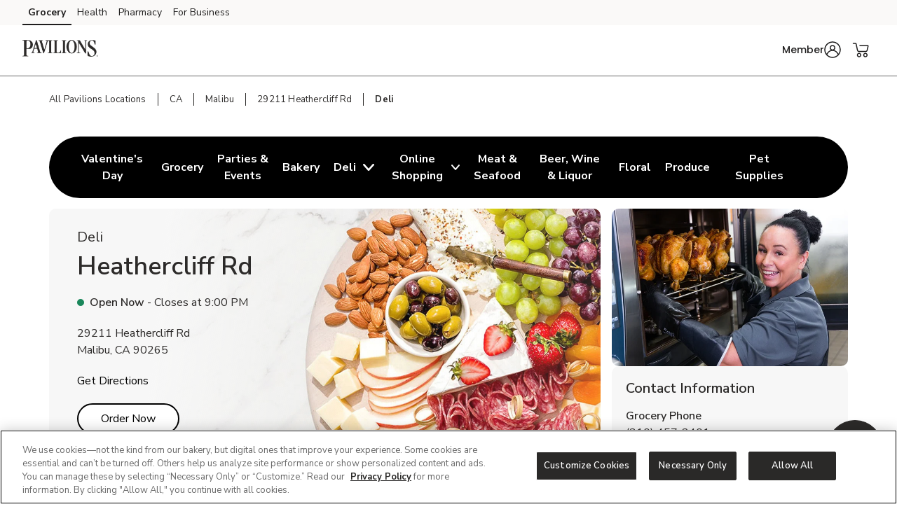

--- FILE ---
content_type: text/html; charset=utf-8
request_url: https://local.pavilions.com/ca/malibu/29211-heathercliff-rd/deli.html
body_size: 24905
content:
<!doctype html><html lang="en"><head><meta http-equiv="Content-Type" content="text/html; charset=utf-8"/><meta http-equiv="X-UA-Compatible" content="IE=edge"><link rel="dns-prefetch" href="//www.yext-pixel.com"><link rel="dns-prefetch" href="//a.cdnmktg.com"><link rel="dns-prefetch" href="//a.mktgcdn.com"><link rel="dns-prefetch" href="//dynl.mktgcdn.com"><link rel="dns-prefetch" href="//dynm.mktgcdn.com"><link rel="dns-prefetch" href="//www.google-analytics.com"><meta name="viewport" content="width=device-width, initial-scale=1, maximum-scale=5"><meta name="format-detection" content="telephone=no"><title>Deli Near Me in Malibu, CA - Order Sandwiches & Deli Trays Online</title><meta name="description" content="Looking for a deli near you in Malibu, CA? Pavilions Deli is located at 29211 Heathercliff Rd. Order sandwiches, deli trays, and chicken online or by using our app or website. Our local deli is the perfect place to order all of your deli needs for lunch or larger gatherings or parties."><meta name="keywords" content=""><meta property="og:title" content="Deli Near Me in Malibu, CA - Order Sandwiches & Deli Trays Online"><meta property="og:description" content="Looking for a deli near you in Malibu, CA? Pavilions Deli is located at 29211 Heathercliff Rd. Order sandwiches, deli trays, and chicken online or by using our app or website. Our local deli is the perfect place to order all of your deli needs for lunch or larger gatherings or parties."><meta property="og:image" content="https://dynl.mktgcdn.com/p/MbzgMAHzH99EV2dXVyOkZH-rJggfowHdnLjbYu-NivU/150x150.png"><meta property="og:type" content="website"><meta property="og:url" content="https://local.pavilions.com/ca/malibu/29211-heathercliff-rd/deli.html"><meta name="twitter:card" content="summary"><link rel="canonical" href="https://local.pavilions.com/ca/malibu/29211-heathercliff-rd/deli.html" /><link rel="shortcut icon" href="../../../permanent-b0b701/assets/images/pavilions-logo-svg.da68e77f.svg"><script>window.Yext = (function(Yext){Yext["BaseUrl"] = "../../../"; return Yext;})(window.Yext || {});</script><script>window.Yext = (function(Yext){Yext["locale"] = "en"; return Yext;})(window.Yext || {});</script><script>window.Yext = (function(Yext){Yext["isStaging"] = false; return Yext;})(window.Yext || {});</script><script id="monitoring-data" type="text/data">{"isStaging":false,"siteDomain":"local.pavilions.com","siteId":913,"soyTemplateName":"locationEntity.intent_layout"}</script><link rel="preload" href="../../../permanent-b0b701/assets/fonts/NunitoSans-Bold.08e53a51.ttf" as="font" crossorigin="anonymous"><link rel="preload" href="../../../permanent-b0b701/assets/fonts/NunitoSans-Regular.4c8f4470.ttf" as="font" crossorigin="anonymous"><link rel="preload" href="../../../permanent-b0b701/assets/fonts/NunitoSans-SemiBold.bd318b58.ttf" as="font" crossorigin="anonymous"><script type="text/javascript">window.Yext = (function(Yext){Yext.ajaxEndpoint = 'www'; return Yext;})(window.Yext || {});</script><link rel="preload" as="style" href="https://www.pavilions.com/etc.clientlibs/wcax-core/clientlibs/clientlib-global-navigation/syndicate.min.css"><link rel="preload" as="style" href="https://www.pavilions.com/etc.clientlibs/wcax-core/clientlibs/clientlib-unified-header/pavilions.min.css"><meta name="geo.position" content="34.02101518752768;-118.81030843414919"><meta name="geo.placename" content="Malibu,California"><link rel="dns-prefetch" href="//www.yext-pixel.com"><link rel="dns-prefetch" href="//a.cdnmktg.com"><link rel="dns-prefetch" href="//a.mktgcdn.com"><link rel="dns-prefetch" href="//dynl.mktgcdn.com"><link rel="dns-prefetch" href="//dynm.mktgcdn.com"><link rel="dns-prefetch" href="//www.google-analytics.com"><link rel="preload" as="style" href="../../../permanent-b0b701/local.pavilions.com/locationEntity/styles.888a910c.css"><link rel="stylesheet" type="text/css" href="../../../permanent-b0b701/local.pavilions.com/locationEntity/styles.888a910c.css"><script src="../../../permanent-b0b701/local.pavilions.com/locationEntity/en.43fa24b1.js" async defer data-webpack-inline></script><script type="text/javascript">window.Yext = (function(Yext){Yext.Profile = {"address":{"city":"Malibu","countryCode":"US","extraDescription":null,"line1":"29211 Heathercliff Rd","line2":null,"line3":null,"postalCode":"90265","region":"CA","sublocality":null},"c_activeOnPages":true,"c_additionalPaymentAccepted":["China Union","JCB","EBT","WIC","eWIC","FSA Flex Spending Cards","Gift Cards","SNAP"],"c_alcoholHeadings_Breadcrumbs":["Beer","Wine","Liquor"],"c_answer1":"Yes, Pavilions located at 29211 Heathercliff Rd, Malibu, CA has an in-store deli with a variety of deli meats and cheeses hand-cut in-store!","c_answer2":"Yes, Pavilions at 29211 Heathercliff Rd, Malibu, CA offers hot, freshly prepared fried chicken daily. You’ll find crispy fried chicken, chicken tenders, and family-sized chicken meals available in the deli or hot foods section—perfect for lunch, dinner, or any occasion.\n\nFor larger gatherings, Pavilions also offers fried chicken party packs that are ideal for events, office lunches, or family celebrations. These catering-sized options make it easy to serve a crowd with delicious, ready-to-eat chicken. You can order fried chicken and party trays online for pickup through our convenient Order-Ahead service.","c_answer3":"Order Ahead is a great way to pre-order fresh deli catering trays or party trays. Simply place your order \u003ca href=\"https://www.pavilions.com/orderahead/store/2813?icmpid=pav_yxt_r1_oahc_ih\" style=\"color:blue;\"\u003e online\u003c/a\u003e and select a time slot to pick up and pay for your items at your local Pavilions!","c_answer4":"Pavilions offers a wide selection of party trays, catering trays, and sandwich trays perfect for any occasion. Whether you're hosting a party, planning a corporate event, or need quick and delicious options for a gathering, you can find fresh, ready-to-serve trays at your local store.  Easily schedule your order for pickup through our convenient Order-Ahead service.","c_appDownloadsLink":"https://pavilions.onelink.me/WHIR?pid=LandingPage\u0026c=lp_allb_alld_ecom_ylp_yourstoreapp\u0026af_dp=pavilionsApp%3A%2F%2Fpushsection%3Dj4u\u0026af_web_dp=https%3A%2F%2Fwww.pavilions.com%3FCMPID%3Dlp_allb_alld_ecom_ylp_yourstoreapp","c_associatedAlcoholStoreID":"2813-A","c_associatedBakeryStoreID":"2813-B","c_associatedCelebrationsID":"2813-C","c_associatedDeliStoreID":"2813-D","c_associatedEcommerceStoreID":"2813-E","c_associatedFloralStoreID":"2813-L","c_associatedMeatAndSeafoodStoreID":"2813-M","c_associatedPetRXStoreID":"2813-X","c_associatedProduceStoreID":"2813-R","c_bakeryAndDeliOrderAhead":true,"c_bakeryOrderAhead":false,"c_bannerAbv":"pav","c_bannerURLName":"pavilions","c_boarsHead":false,"c_boarsHeadDeli":true,"c_brandifyBannerName":"Pavilions","c_cAndS":true,"c_careers":{"decoPacEnabled":null,"description":"Easily set new goals with Meal Plans. Explore shoppable recipes that fit your budget and preferences, plan your meals, then shop all the ingredients you need in one click.","ecommEnabled":true,"oAEnabled":null,"photo":{"image":{"alternateText":"shoppable recipes for the new year","height":640,"thumbnails":[{"height":640,"url":"//dynl.mktgcdn.com/p/DbpbP2TAvw4rdYsCWsWBWMrJgxyq9bcXhj8L72AqIfs/2560x640.jpg","width":2560},{"height":475,"url":"//dynl.mktgcdn.com/p/DbpbP2TAvw4rdYsCWsWBWMrJgxyq9bcXhj8L72AqIfs/1900x475.jpg","width":1900},{"height":155,"url":"//dynl.mktgcdn.com/p/DbpbP2TAvw4rdYsCWsWBWMrJgxyq9bcXhj8L72AqIfs/619x155.jpg","width":619},{"height":150,"url":"//dynl.mktgcdn.com/p/DbpbP2TAvw4rdYsCWsWBWMrJgxyq9bcXhj8L72AqIfs/600x150.jpg","width":600},{"height":49,"url":"//dynl.mktgcdn.com/p/DbpbP2TAvw4rdYsCWsWBWMrJgxyq9bcXhj8L72AqIfs/196x49.jpg","width":196}],"url":"//dynl.mktgcdn.com/p/DbpbP2TAvw4rdYsCWsWBWMrJgxyq9bcXhj8L72AqIfs/2560x640.jpg","width":2560}},"text":"Try it now!","textUrl":"https://www.pavilions.com/set-store.html?storeId=2813\u0026goto=https://www.pavilions.com/personal-digital-shoppable-recipe-book.html\u0026icmpid=pav_yxt_r2_nmealc_ih","title":"Fresh start, fresh ideas"},"c_careersTitle":"Meal Plans","c_cityURLSlug":"malibu","c_customCakes":true,"c_dUGGoLiveDate":{"day":24,"month":2,"year":2021},"c_decoPacGoLiveDate":{"day":1,"month":5,"year":2024},"c_decoPacLink":"https://order.cakes.com/pbc/pavilions-2813-bky","c_decoPacLive":true,"c_defaultStoreID":"2739","c_defaultStoreID1":"2739","c_deliOrderAhead":false,"c_departments":[{"clickthroughUrl":"https://www.pavilions.com/shop/aisles/pet-care.html?sort=\u0026loc=2813\u0026icmpid=pav_yxt_dpt_petc_ih","description":"Pet Supplies and Meds","image":{"alternateText":"dog looking at fruit","height":516,"sourceUrl":"https://a.mktgcdn.com/p/6U3W9FSim4ftdOK1IWPCjBWCOEhnm-Wb-3gqEymQrS4/596x516.jpg","thumbnails":[{"height":516,"url":"//dynl.mktgcdn.com/p/6U3W9FSim4ftdOK1IWPCjBWCOEhnm-Wb-3gqEymQrS4/596x516.jpg","width":596},{"height":450,"url":"//dynl.mktgcdn.com/p/6U3W9FSim4ftdOK1IWPCjBWCOEhnm-Wb-3gqEymQrS4/520x450.jpg","width":520},{"height":170,"url":"//dynl.mktgcdn.com/p/6U3W9FSim4ftdOK1IWPCjBWCOEhnm-Wb-3gqEymQrS4/196x170.jpg","width":196}],"url":"//dynl.mktgcdn.com/p/6U3W9FSim4ftdOK1IWPCjBWCOEhnm-Wb-3gqEymQrS4/596x516.jpg","width":596}},{"clickthroughUrl":"https://www.pavilions.com/shop/aisles/meat-seafood/fish-shellfish.html?sort=\u0026loc=2813\u0026icmpid=pav_yxt_dpt_frsc_ih","description":"Fresh Seafood","image":{"alternateText":"fresh cooked seafood on a plate","height":700,"sourceUrl":"https://a.mktgcdn.com/p/g6xYr0m0ZCWdpcSRaO8_LoUkq2fuMjkjqxI90BRkjCQ/700x700.jpg","thumbnails":[{"height":700,"url":"//dynl.mktgcdn.com/p/g6xYr0m0ZCWdpcSRaO8_LoUkq2fuMjkjqxI90BRkjCQ/700x700.jpg","width":700},{"height":619,"url":"//dynl.mktgcdn.com/p/g6xYr0m0ZCWdpcSRaO8_LoUkq2fuMjkjqxI90BRkjCQ/619x619.jpg","width":619},{"height":450,"url":"//dynl.mktgcdn.com/p/g6xYr0m0ZCWdpcSRaO8_LoUkq2fuMjkjqxI90BRkjCQ/450x450.jpg","width":450},{"height":196,"url":"//dynl.mktgcdn.com/p/g6xYr0m0ZCWdpcSRaO8_LoUkq2fuMjkjqxI90BRkjCQ/196x196.jpg","width":196}],"url":"//dynl.mktgcdn.com/p/g6xYr0m0ZCWdpcSRaO8_LoUkq2fuMjkjqxI90BRkjCQ/700x700.jpg","width":700}},{"clickthroughUrl":"https://www.pavilions.com/shop/aisles/meat-seafood/beef.html?sort=\u0026loc=2813\u0026icmpid=pav_yxt_dpt_frmc_ih","description":"Fresh Meat","image":{"alternateText":"fresh cooked steak on a plate","height":196,"sourceUrl":"https://a.mktgcdn.com/p/qbsGwmKm9Au4TbT0nLZo4MM4N0g6ioVvsLRHLjzGQ2I/196x196.jpg","thumbnails":[{"height":196,"url":"//dynl.mktgcdn.com/p/qbsGwmKm9Au4TbT0nLZo4MM4N0g6ioVvsLRHLjzGQ2I/196x196.jpg","width":196}],"url":"//dynl.mktgcdn.com/p/qbsGwmKm9Au4TbT0nLZo4MM4N0g6ioVvsLRHLjzGQ2I/196x196.jpg","width":196}},{"clickthroughUrl":"https://www.pavilions.com/shop/aisles/fruits-vegetables.html?sort=\u0026loc=2813\u0026icmpid=pav_yxt_dpt_frpc_ih","description":"Fresh Produce","image":{"alternateText":"fresh berries in a bowl on a table","height":700,"sourceUrl":"https://a.mktgcdn.com/p/AGOlvLQIAzTV-haO-Oh1RSs3o4sNGfQj3eKkC0PQp0o/700x700.jpg","thumbnails":[{"height":700,"url":"//dynl.mktgcdn.com/p/AGOlvLQIAzTV-haO-Oh1RSs3o4sNGfQj3eKkC0PQp0o/700x700.jpg","width":700},{"height":619,"url":"//dynl.mktgcdn.com/p/AGOlvLQIAzTV-haO-Oh1RSs3o4sNGfQj3eKkC0PQp0o/619x619.jpg","width":619},{"height":450,"url":"//dynl.mktgcdn.com/p/AGOlvLQIAzTV-haO-Oh1RSs3o4sNGfQj3eKkC0PQp0o/450x450.jpg","width":450},{"height":196,"url":"//dynl.mktgcdn.com/p/AGOlvLQIAzTV-haO-Oh1RSs3o4sNGfQj3eKkC0PQp0o/196x196.jpg","width":196}],"url":"//dynl.mktgcdn.com/p/AGOlvLQIAzTV-haO-Oh1RSs3o4sNGfQj3eKkC0PQp0o/700x700.jpg","width":700}},{"clickthroughUrl":"https://www.pavilions.com/shop/aisles/wine-beer-spirits.html?sort=\u0026loc=2813\u0026icmpid=pav_yxt_dpt_winc_ih","description":"Beer/Wine","image":{"alternateText":"beer on a table","height":700,"sourceUrl":"https://a.mktgcdn.com/p/lJ33SreXPXxNfM9glvuPSZEpBuC1VFpwUh978K169zE/700x700.jpg","thumbnails":[{"height":700,"url":"//dynl.mktgcdn.com/p/lJ33SreXPXxNfM9glvuPSZEpBuC1VFpwUh978K169zE/700x700.jpg","width":700},{"height":619,"url":"//dynl.mktgcdn.com/p/lJ33SreXPXxNfM9glvuPSZEpBuC1VFpwUh978K169zE/619x619.jpg","width":619},{"height":450,"url":"//dynl.mktgcdn.com/p/lJ33SreXPXxNfM9glvuPSZEpBuC1VFpwUh978K169zE/450x450.jpg","width":450},{"height":196,"url":"//dynl.mktgcdn.com/p/lJ33SreXPXxNfM9glvuPSZEpBuC1VFpwUh978K169zE/196x196.jpg","width":196}],"url":"//dynl.mktgcdn.com/p/lJ33SreXPXxNfM9glvuPSZEpBuC1VFpwUh978K169zE/700x700.jpg","width":700}},{"clickthroughUrl":"https://www.pavilions.com/shop/aisles/wine-beer-spirits/spirits-mixers.html?sort=\u0026loc=2813\u0026icmpid=pav_yxt_dpt_liqc_ih","description":"Liquor","image":{"alternateText":"bottle of Crown royal and ketel one vodka","height":700,"sourceUrl":"https://a.mktgcdn.com/p/gEZxH3cOoHxovMu44XzTlrzssckUhI4edd97sBYFPhY/700x700.jpg","thumbnails":[{"height":700,"url":"//dynl.mktgcdn.com/p/gEZxH3cOoHxovMu44XzTlrzssckUhI4edd97sBYFPhY/700x700.jpg","width":700},{"height":619,"url":"//dynl.mktgcdn.com/p/gEZxH3cOoHxovMu44XzTlrzssckUhI4edd97sBYFPhY/619x619.jpg","width":619},{"height":450,"url":"//dynl.mktgcdn.com/p/gEZxH3cOoHxovMu44XzTlrzssckUhI4edd97sBYFPhY/450x450.jpg","width":450},{"height":196,"url":"//dynl.mktgcdn.com/p/gEZxH3cOoHxovMu44XzTlrzssckUhI4edd97sBYFPhY/196x196.jpg","width":196}],"url":"//dynl.mktgcdn.com/p/gEZxH3cOoHxovMu44XzTlrzssckUhI4edd97sBYFPhY/700x700.jpg","width":700}},{"clickthroughUrl":"https://www.pavilions.com/shop/aisles/flowers-cards-occasion.html?sort=\u0026loc=2813\u0026icmpid=pav_yxt_dpt_floc_ih","description":"Floral","image":{"alternateText":"bouquet of fresh flowers","height":700,"sourceUrl":"https://a.mktgcdn.com/p/84RlzWnAiU_3c4edaMgv3LjdJ14WoDYbhtdwIszQPoo/700x700.jpg","thumbnails":[{"height":700,"url":"//dynl.mktgcdn.com/p/84RlzWnAiU_3c4edaMgv3LjdJ14WoDYbhtdwIszQPoo/700x700.jpg","width":700},{"height":619,"url":"//dynl.mktgcdn.com/p/84RlzWnAiU_3c4edaMgv3LjdJ14WoDYbhtdwIszQPoo/619x619.jpg","width":619},{"height":450,"url":"//dynl.mktgcdn.com/p/84RlzWnAiU_3c4edaMgv3LjdJ14WoDYbhtdwIszQPoo/450x450.jpg","width":450},{"height":196,"url":"//dynl.mktgcdn.com/p/84RlzWnAiU_3c4edaMgv3LjdJ14WoDYbhtdwIszQPoo/196x196.jpg","width":196}],"url":"//dynl.mktgcdn.com/p/84RlzWnAiU_3c4edaMgv3LjdJ14WoDYbhtdwIszQPoo/700x700.jpg","width":700}},{"clickthroughUrl":"https://www.pavilions.com/shop/aisles/bread-bakery.html?sort=\u0026loc=2813\u0026icmpid=pav_yxt_dpt_bakc_ih","description":"Bakery","image":{"alternateText":"fresh bread on a table","height":700,"sourceUrl":"https://a.mktgcdn.com/p/uTPod2mWhL2_iSyt6ZHSaIK3oJi2-JcGNwrDbCwu064/700x700.jpg","thumbnails":[{"height":700,"url":"//dynl.mktgcdn.com/p/uTPod2mWhL2_iSyt6ZHSaIK3oJi2-JcGNwrDbCwu064/700x700.jpg","width":700},{"height":619,"url":"//dynl.mktgcdn.com/p/uTPod2mWhL2_iSyt6ZHSaIK3oJi2-JcGNwrDbCwu064/619x619.jpg","width":619},{"height":450,"url":"//dynl.mktgcdn.com/p/uTPod2mWhL2_iSyt6ZHSaIK3oJi2-JcGNwrDbCwu064/450x450.jpg","width":450},{"height":196,"url":"//dynl.mktgcdn.com/p/uTPod2mWhL2_iSyt6ZHSaIK3oJi2-JcGNwrDbCwu064/196x196.jpg","width":196}],"url":"//dynl.mktgcdn.com/p/uTPod2mWhL2_iSyt6ZHSaIK3oJi2-JcGNwrDbCwu064/700x700.jpg","width":700}},{"clickthroughUrl":"https://www.pavilions.com/shop/aisles/deli.html?sort=\u0026loc=2813\u0026icmpid=pav_yxt_dpt_delc_ih","description":"Service Deli","image":{"alternateText":"sandwiches fruits meats and cheeses on a table","height":700,"sourceUrl":"https://a.mktgcdn.com/p/A3-QlCb1Sue7YiNl0K3dWlow7u2dkptlIWFXNL0ks4k/700x700.jpg","thumbnails":[{"height":700,"url":"//dynl.mktgcdn.com/p/A3-QlCb1Sue7YiNl0K3dWlow7u2dkptlIWFXNL0ks4k/700x700.jpg","width":700},{"height":619,"url":"//dynl.mktgcdn.com/p/A3-QlCb1Sue7YiNl0K3dWlow7u2dkptlIWFXNL0ks4k/619x619.jpg","width":619},{"height":450,"url":"//dynl.mktgcdn.com/p/A3-QlCb1Sue7YiNl0K3dWlow7u2dkptlIWFXNL0ks4k/450x450.jpg","width":450},{"height":196,"url":"//dynl.mktgcdn.com/p/A3-QlCb1Sue7YiNl0K3dWlow7u2dkptlIWFXNL0ks4k/196x196.jpg","width":196}],"url":"//dynl.mktgcdn.com/p/A3-QlCb1Sue7YiNl0K3dWlow7u2dkptlIWFXNL0ks4k/700x700.jpg","width":700}}],"c_division":"SoCal","c_doorDash":false,"c_doorDashDepartments":["Floral"],"c_driveUpAndGo":true,"c_eComCustomCakes":false,"c_eventsCTAText":["Learn More"],"c_exemptFromETL":false,"c_fAQCount":"4","c_fAQSection":[{"answer":"Yes, Pavilions located at 29211 Heathercliff Rd, Malibu, CA has an in-store deli with a variety of deli meats and cheeses hand-cut in-store!","question":"Does Pavilions near me have an in-store Deli?"},{"answer":"Yes, Pavilions at 29211 Heathercliff Rd, Malibu, CA offers hot, freshly prepared fried chicken daily. You’ll find crispy fried chicken, chicken tenders, and family-sized chicken meals available in the deli or hot foods section—perfect for lunch, dinner, or any occasion.\n\nFor larger gatherings, Pavilions also offers fried chicken party packs that are ideal for events, office lunches, or family celebrations. These catering-sized options make it easy to serve a crowd with delicious, ready-to-eat chicken. You can order fried chicken and party trays online for pickup{: style=\"color:blue;\"} through our convenient Order-Ahead service.","question":"Does Pavilions sell fried chicken?"},{"answer":"Order Ahead is a great way to pre-order fresh deli catering trays or party trays. Simply place your order \u003ca href=\"https://www.pavilions.com/orderahead/store/2813?icmpid=pav_yxt_r1_oahc_ih\" style=\"color:blue;\"\u003e online\u003c/a\u003e and select a time slot to pick up and pay for your items at your local Pavilions!","question":"How does Order-Ahead work at Pavilions?"},{"answer":"Pavilions offers a wide selection of party trays, catering trays, and sandwich trays perfect for any occasion. Whether you're hosting a party, planning a corporate event, or need quick and delicious options for a gathering, you can find fresh, ready-to-serve trays at your local store.  Easily schedule your order for pickup through our convenient Order-Ahead service.","question":"Can you buy party trays, catering trays or sandwich trays at Pavilions?"}],"c_googleCIDURL":"https://maps.google.com/maps?cid=9422616817596511423","c_groceryBrand":"Pavilions","c_groceryDelivery":true,"c_groceryDeliveryGoLiveDate":{"day":24,"month":2,"year":2021},"c_groceryURLSlug":"29211-heathercliff-rd","c_hasAlcohol":true,"c_hasBakery":true,"c_hasCelebrations":true,"c_hasDeli":true,"c_hasDeliSubIntent":["Chicken"],"c_hasEcommerce":true,"c_hasEcommerceSubIntent":["Limited Time"],"c_hasFloral":true,"c_hasHoliday":true,"c_hasMeatAndSeafood":true,"c_hasOwnedFuelStation":false,"c_hasPetRX":true,"c_hasPharmacy":false,"c_hasProduce":true,"c_heroCTA2":{"decoPacEnabled":null,"noFollow":false,"oAEnabled":null,"text":"Order Now","url":"https://www.pavilions.com/orderahead/store/2813?icmpid=alb_yxt_r6_oahc_ih"},"c_heroCampaign":"r2","c_heroImage":{"image":{"alternateText":"sides","height":640,"sourceUrl":"https://a.mktgcdn.com/p/3wD9cYW-2FLbN_T2YGtSdLrnUUviPJJF3Jt1cQcp4Bs/2560x640.jpg","thumbnails":[{"height":640,"url":"//dynl.mktgcdn.com/p/3wD9cYW-2FLbN_T2YGtSdLrnUUviPJJF3Jt1cQcp4Bs/2560x640.jpg","width":2560},{"height":475,"url":"//dynl.mktgcdn.com/p/3wD9cYW-2FLbN_T2YGtSdLrnUUviPJJF3Jt1cQcp4Bs/1900x475.jpg","width":1900},{"height":155,"url":"//dynl.mktgcdn.com/p/3wD9cYW-2FLbN_T2YGtSdLrnUUviPJJF3Jt1cQcp4Bs/619x155.jpg","width":619},{"height":150,"url":"//dynl.mktgcdn.com/p/3wD9cYW-2FLbN_T2YGtSdLrnUUviPJJF3Jt1cQcp4Bs/600x150.jpg","width":600},{"height":49,"url":"//dynl.mktgcdn.com/p/3wD9cYW-2FLbN_T2YGtSdLrnUUviPJJF3Jt1cQcp4Bs/196x49.jpg","width":196}],"url":"//dynl.mktgcdn.com/p/3wD9cYW-2FLbN_T2YGtSdLrnUUviPJJF3Jt1cQcp4Bs/2560x640.jpg","width":2560}},"c_isSubIntent":false,"c_linkedEntityList":["5603857","38975062","1066806606","38979337","1081497822","23070352","1016500730","26095174","26519567","46992049","64693311","2010371560"],"c_linkedMarketingModule":["2044410274","1098223132"],"c_linkedServicesEntities":["29999743","30081238","30081232","30081239","30081254","30081264","30081276","30081287","39802881"],"c_marketplaceEnabled":true,"c_metaInformation":{"description":"Looking for a deli near you in Malibu, CA? Pavilions Deli is located at 29211 Heathercliff Rd. Order sandwiches, deli trays, and chicken online or by using our app or website. Our local deli is the perfect place to order all of your deli needs for lunch or larger gatherings or parties.","keywords":null,"title":"Deli Near Me in Malibu, CA - Order Sandwiches \u0026 Deli Trays Online"},"c_newBreadcrumbs":"Deli","c_newCareers":{"decoPacEnabled":null,"description":"Meal Plans makes it easy to plan, shop and cook meals you'll love. Browse by budget, ingredient and more, or build your own digital recipe box to shop any cookbook or online recipe you love in a click.","ecommEnabled":true,"oAEnabled":null,"photo":{"image":{"alternateText":"build your own digital cookbook from any recipe with meal plans","height":568,"thumbnails":[{"height":568,"url":"//dynl.mktgcdn.com/p/s42xvqsSd_g84ZHGO4EPEl9PLd2M9pIqaQnA3slUViA/1280x568.jpg","width":1280},{"height":275,"url":"//dynl.mktgcdn.com/p/s42xvqsSd_g84ZHGO4EPEl9PLd2M9pIqaQnA3slUViA/619x275.jpg","width":619},{"height":266,"url":"//dynl.mktgcdn.com/p/s42xvqsSd_g84ZHGO4EPEl9PLd2M9pIqaQnA3slUViA/600x266.jpg","width":600},{"height":87,"url":"//dynl.mktgcdn.com/p/s42xvqsSd_g84ZHGO4EPEl9PLd2M9pIqaQnA3slUViA/196x87.jpg","width":196}],"url":"//dynl.mktgcdn.com/p/s42xvqsSd_g84ZHGO4EPEl9PLd2M9pIqaQnA3slUViA/1280x568.jpg","width":1280}},"text":"Try it now!","textUrl":"https://www.pavilions.com/set-store.html?storeId=2813\u0026goto=https://www.pavilions.com/personal-digital-shoppable-recipe-book.html\u0026icmpid=pav_yxt_r2_nmealc_ih","title":"Savor the simplicity"},"c_newCarousel3":{"carousel":[{"analyticsName":"oa-evergreen-trays","cTALabel":"Order Now","cTALink":"https://www.pavilions.com/orderahead/store/2813/category/Party-Trays-\u0026-Platters?catId=43","description":null,"image":{"image":{"alternateText":"finger sandwich tray","height":401,"sourceUrl":"https://a.mktgcdn.com/p/wEkXX8a0QjJA5gn-J0MmuFRDINsPHNxQ72mZyGi_050/400x401.png","thumbnails":[{"height":401,"url":"//dynl.mktgcdn.com/p/wEkXX8a0QjJA5gn-J0MmuFRDINsPHNxQ72mZyGi_050/400x401.png","width":400},{"height":196,"url":"//dynl.mktgcdn.com/p/wEkXX8a0QjJA5gn-J0MmuFRDINsPHNxQ72mZyGi_050/196x196.png","width":196}],"url":"//dynl.mktgcdn.com/p/wEkXX8a0QjJA5gn-J0MmuFRDINsPHNxQ72mZyGi_050/400x401.png","width":400}},"price":null,"title":"Finger Sandwich Tray"},{"analyticsName":"oa-evergreen-trays","cTALabel":"Order Now","cTALink":"https://www.pavilions.com/orderahead/store/2813/category/Party-Trays-\u0026-Platters?catId=43","description":null,"image":{"image":{"alternateText":"fresh fruit tray","height":401,"sourceUrl":"https://a.mktgcdn.com/p/bNbU1BQJxOpgeTfcwwHrjOrVzWz5uAsScQKA3r9kpU0/400x401.png","thumbnails":[{"height":401,"url":"//dynl.mktgcdn.com/p/bNbU1BQJxOpgeTfcwwHrjOrVzWz5uAsScQKA3r9kpU0/400x401.png","width":400},{"height":196,"url":"//dynl.mktgcdn.com/p/bNbU1BQJxOpgeTfcwwHrjOrVzWz5uAsScQKA3r9kpU0/196x196.png","width":196}],"url":"//dynl.mktgcdn.com/p/bNbU1BQJxOpgeTfcwwHrjOrVzWz5uAsScQKA3r9kpU0/400x401.png","width":400}},"price":null,"title":"Fresh Fruit Tray"},{"analyticsName":"oa-evergreen-trays","cTALabel":"Order Now","cTALink":"https://www.pavilions.com/orderahead/store/2813/category/Party-Trays-\u0026-Platters?catId=43","description":null,"image":{"image":{"alternateText":"vegetable and dip tray","height":400,"sourceUrl":"https://a.mktgcdn.com/p/rP-lGPbNDQdB7pfbEijC5GEDl0WG2FMedZleCnQJgFo/400x400.png","thumbnails":[{"height":400,"url":"//dynl.mktgcdn.com/p/rP-lGPbNDQdB7pfbEijC5GEDl0WG2FMedZleCnQJgFo/400x400.png","width":400},{"height":196,"url":"//dynl.mktgcdn.com/p/rP-lGPbNDQdB7pfbEijC5GEDl0WG2FMedZleCnQJgFo/196x196.png","width":196}],"url":"//dynl.mktgcdn.com/p/rP-lGPbNDQdB7pfbEijC5GEDl0WG2FMedZleCnQJgFo/400x400.png","width":400}},"price":null,"title":"Vegetable and Dip Tray"},{"analyticsName":"oa-evergreen-trays","cTALabel":"Order Now","cTALink":"https://www.pavilions.com/orderahead/store/2813/category/Fried-\u0026-Grilled-Chicken?catId=82","description":null,"image":{"image":{"alternateText":"fried chicken party packs","height":397,"sourceUrl":"https://a.mktgcdn.com/p/gUAFH97vHDpZGqqkXSd0WSEGZ0FIZuBqwuDWK0aBQ3g/400x397.png","thumbnails":[{"height":397,"url":"//dynl.mktgcdn.com/p/gUAFH97vHDpZGqqkXSd0WSEGZ0FIZuBqwuDWK0aBQ3g/400x397.png","width":400},{"height":195,"url":"//dynl.mktgcdn.com/p/gUAFH97vHDpZGqqkXSd0WSEGZ0FIZuBqwuDWK0aBQ3g/196x195.png","width":196}],"url":"//dynl.mktgcdn.com/p/gUAFH97vHDpZGqqkXSd0WSEGZ0FIZuBqwuDWK0aBQ3g/400x397.png","width":400}},"price":null,"title":"Fried Chicken Party Packs"},{"analyticsName":"EC-MTO-evergreen-trays","cTALabel":"Shop Now","cTALink":"https://www.pavilions.com/shop/product-details.970029235.html?storeId=2813\u0026zipcode=90265\u0026preference=INSTORE\u0026icmpid=pav_yxt_r2_edtrayc_ih","description":null,"image":{"image":{"alternateText":"pretzel slider snack square tray","height":400,"sourceUrl":"https://a.mktgcdn.com/p/AQc1_IS8GjiH4VY-b0raYGJ2Ash2OPoriYrJ5KBPp8w/400x400.png","thumbnails":[{"height":400,"url":"//dynl.mktgcdn.com/p/AQc1_IS8GjiH4VY-b0raYGJ2Ash2OPoriYrJ5KBPp8w/400x400.png","width":400},{"height":196,"url":"//dynl.mktgcdn.com/p/AQc1_IS8GjiH4VY-b0raYGJ2Ash2OPoriYrJ5KBPp8w/196x196.png","width":196}],"url":"//dynl.mktgcdn.com/p/AQc1_IS8GjiH4VY-b0raYGJ2Ash2OPoriYrJ5KBPp8w/400x400.png","width":400}},"price":null,"title":"Pretzel Slider Snack Square Tray"},{"analyticsName":"EC-MTO-evergreen-trays","cTALabel":"Shop Now","cTALink":"https://www.pavilions.com/shop/product-details.960537678.html?storeId=2813\u0026zipcode=90265\u0026preference=INSTORE\u0026icmpid=pav_yxt_r2_edtrayc_ih","description":null,"image":{"image":{"alternateText":"pinwheel sandwich tray","height":400,"sourceUrl":"https://a.mktgcdn.com/p/LMF54Yf734CJmBZY-gT7cq2Bu6eRwiploX9emX9gIW4/400x400.png","thumbnails":[{"height":400,"url":"//dynl.mktgcdn.com/p/LMF54Yf734CJmBZY-gT7cq2Bu6eRwiploX9emX9gIW4/400x400.png","width":400},{"height":196,"url":"//dynl.mktgcdn.com/p/LMF54Yf734CJmBZY-gT7cq2Bu6eRwiploX9emX9gIW4/196x196.png","width":196}],"url":"//dynl.mktgcdn.com/p/LMF54Yf734CJmBZY-gT7cq2Bu6eRwiploX9emX9gIW4/400x400.png","width":400}},"price":null,"title":"Pinwheel Sandwich Tray"},{"analyticsName":"EC-MTO-evergreen-trays","cTALabel":"Shop Now","cTALink":"https://www.pavilions.com/shop/product-details.960144061.html?storeId=2813\u0026zipcode=90265\u0026preference=INSTORE\u0026icmpid=pav_yxt_r2_edtrayc_ih","description":null,"image":{"image":{"alternateText":"club sandwich tray","height":400,"sourceUrl":"https://a.mktgcdn.com/p/WjCvYH_NUrY_BD2rgXLmBQICSOb9GGMPHenSgvrKQ9w/400x400.png","thumbnails":[{"height":400,"url":"//dynl.mktgcdn.com/p/WjCvYH_NUrY_BD2rgXLmBQICSOb9GGMPHenSgvrKQ9w/400x400.png","width":400},{"height":196,"url":"//dynl.mktgcdn.com/p/WjCvYH_NUrY_BD2rgXLmBQICSOb9GGMPHenSgvrKQ9w/196x196.png","width":196}],"url":"//dynl.mktgcdn.com/p/WjCvYH_NUrY_BD2rgXLmBQICSOb9GGMPHenSgvrKQ9w/400x400.png","width":400}},"price":null,"title":"Club Sandwich Tray"},{"analyticsName":"EC-MTO-evergreen-trays","cTALabel":"Shop Now","cTALink":"https://www.pavilions.com/shop/product-details.960537710.html?storeId=2813\u0026zipcode=90265\u0026preference=INSTORE\u0026icmpid=pav_yxt_r2_edtrayc_ih","description":null,"image":{"image":{"alternateText":"vegetable square tray","height":400,"sourceUrl":"https://a.mktgcdn.com/p/U284PS9uA6_SnwqMFV5wPpdxZ2b8saRxOeaj-6T78Vg/400x400.png","thumbnails":[{"height":400,"url":"//dynl.mktgcdn.com/p/U284PS9uA6_SnwqMFV5wPpdxZ2b8saRxOeaj-6T78Vg/400x400.png","width":400},{"height":196,"url":"//dynl.mktgcdn.com/p/U284PS9uA6_SnwqMFV5wPpdxZ2b8saRxOeaj-6T78Vg/196x196.png","width":196}],"url":"//dynl.mktgcdn.com/p/U284PS9uA6_SnwqMFV5wPpdxZ2b8saRxOeaj-6T78Vg/400x400.png","width":400}},"price":null,"title":"Vegetable Square Tray"}]},"c_newCarouselTitle":"Shop Deli Trays","c_newCategory3":{"category":[{"categoryLabel":"Deli Trays","image":{"image":{"alternateText":"deli trays","height":401,"sourceUrl":"https://a.mktgcdn.com/p/bNbU1BQJxOpgeTfcwwHrjOrVzWz5uAsScQKA3r9kpU0/400x401.png","thumbnails":[{"height":401,"url":"//dynl.mktgcdn.com/p/bNbU1BQJxOpgeTfcwwHrjOrVzWz5uAsScQKA3r9kpU0/400x401.png","width":400},{"height":196,"url":"//dynl.mktgcdn.com/p/bNbU1BQJxOpgeTfcwwHrjOrVzWz5uAsScQKA3r9kpU0/196x196.png","width":196}],"url":"//dynl.mktgcdn.com/p/bNbU1BQJxOpgeTfcwwHrjOrVzWz5uAsScQKA3r9kpU0/400x401.png","width":400}}}]},"c_newCategoryCarousel":[{"carousel":[{"analyticsName":"OAFriedChickenPartyPacks","cTALabel":"Order Now","cTALink":"https://www.pavilions.com/orderahead/store/2813/category/Fried-\u0026-Grilled-Chicken?catId=82\u0026icmpid=pav_yxt_r2_groc_ih","description":null,"image":{"image":{"height":400,"sourceUrl":"https://a.mktgcdn.com/p/ToBHIoTWXS-8E3bDn7eI-4hWpn8sTyBbobM3PaMEuGE/400x400.jpg","thumbnails":[{"height":400,"url":"//dynl.mktgcdn.com/p/ToBHIoTWXS-8E3bDn7eI-4hWpn8sTyBbobM3PaMEuGE/400x400.jpg","width":400},{"height":196,"url":"//dynl.mktgcdn.com/p/ToBHIoTWXS-8E3bDn7eI-4hWpn8sTyBbobM3PaMEuGE/196x196.jpg","width":196}],"url":"//dynl.mktgcdn.com/p/ToBHIoTWXS-8E3bDn7eI-4hWpn8sTyBbobM3PaMEuGE/400x400.jpg","width":400}},"price":null,"title":"Fried Chicken Party Packs"},{"analyticsName":"OAWingFlingTray","cTALabel":"Order Now","cTALink":"https://www.pavilions.com/orderahead/store/2813/category/Fried-\u0026-Grilled-Chicken?catId=82\u0026icmpid=pav_yxt_r2_groc_ih","description":null,"image":{"image":{"height":3000,"sourceUrl":"https://a.mktgcdn.com/p/wA4qNI10VfSwqLe6o_s23TbBMWFB8qlTDDey1G5Gxf4/3000x3000.jpg","thumbnails":[{"height":3000,"url":"//dynl.mktgcdn.com/p/wA4qNI10VfSwqLe6o_s23TbBMWFB8qlTDDey1G5Gxf4/3000x3000.jpg","width":3000},{"height":1900,"url":"//dynl.mktgcdn.com/p/wA4qNI10VfSwqLe6o_s23TbBMWFB8qlTDDey1G5Gxf4/1900x1900.jpg","width":1900},{"height":619,"url":"//dynl.mktgcdn.com/p/wA4qNI10VfSwqLe6o_s23TbBMWFB8qlTDDey1G5Gxf4/619x619.jpg","width":619},{"height":450,"url":"//dynl.mktgcdn.com/p/wA4qNI10VfSwqLe6o_s23TbBMWFB8qlTDDey1G5Gxf4/450x450.jpg","width":450},{"height":196,"url":"//dynl.mktgcdn.com/p/wA4qNI10VfSwqLe6o_s23TbBMWFB8qlTDDey1G5Gxf4/196x196.jpg","width":196}],"url":"//dynl.mktgcdn.com/p/wA4qNI10VfSwqLe6o_s23TbBMWFB8qlTDDey1G5Gxf4/3000x3000.jpg","width":3000}},"price":null,"title":"Snack Square Hot Wings Tray"},{"analyticsName":"OAFruitCheeseTray","cTALabel":"Order Now","cTALink":"https://www.pavilions.com/orderahead/store/2813/category/Fruit-\u0026-Veggie-Trays?catId=70\u0026icmpid=pav_yxt_r2_groc_ih","description":null,"image":{"image":{"height":400,"sourceUrl":"https://a.mktgcdn.com/p/hdrIRN6SmW3kuf9C_6R_yh6LQRI-JcwTIR1zFglj5Fs/400x400.jpg","thumbnails":[{"height":400,"url":"//dynl.mktgcdn.com/p/hdrIRN6SmW3kuf9C_6R_yh6LQRI-JcwTIR1zFglj5Fs/400x400.jpg","width":400},{"height":196,"url":"//dynl.mktgcdn.com/p/hdrIRN6SmW3kuf9C_6R_yh6LQRI-JcwTIR1zFglj5Fs/196x196.jpg","width":196}],"url":"//dynl.mktgcdn.com/p/hdrIRN6SmW3kuf9C_6R_yh6LQRI-JcwTIR1zFglj5Fs/400x400.jpg","width":400}},"price":null,"title":"Fruit \u0026 Cheese Tray"},{"analyticsName":"OAHoagieSandwichTray","cTALabel":"Order Now","cTALink":"https://www.pavilions.com/orderahead/store/2813/category/Sandwich-\u0026-Wrap-Platters?catId=322\u0026icmpid=pav_yxt_r2_groc_ih","description":null,"image":{"image":{"height":300,"sourceUrl":"https://a.mktgcdn.com/p/LnzKTyElSiiYdGDUD9sSNXWZiRC5pGK-cfdci_baiLE/300x300.jpg","thumbnails":[{"height":300,"url":"//dynl.mktgcdn.com/p/LnzKTyElSiiYdGDUD9sSNXWZiRC5pGK-cfdci_baiLE/300x300.jpg","width":300},{"height":196,"url":"//dynl.mktgcdn.com/p/LnzKTyElSiiYdGDUD9sSNXWZiRC5pGK-cfdci_baiLE/196x196.jpg","width":196}],"url":"//dynl.mktgcdn.com/p/LnzKTyElSiiYdGDUD9sSNXWZiRC5pGK-cfdci_baiLE/300x300.jpg","width":300}},"price":null,"title":"Hoagie Sandwich Tray"},{"analyticsName":"OAFingerSandwichTray","cTALabel":"Order Now","cTALink":"https://www.pavilions.com/orderahead/store/2813/category/Sandwich-\u0026-Wrap-Platters?catId=322\u0026icmpid=pav_yxt_r2_groc_ih","description":null,"image":{"image":{"height":3513,"sourceUrl":"https://a.mktgcdn.com/p/JrIBOP3y9mBsorOqWEM7aNJgBSuR57Anz4GPpdLiNxE/3513x3513.jpg","thumbnails":[{"height":3513,"url":"//dynl.mktgcdn.com/p/JrIBOP3y9mBsorOqWEM7aNJgBSuR57Anz4GPpdLiNxE/3513x3513.jpg","width":3513},{"height":1900,"url":"//dynl.mktgcdn.com/p/JrIBOP3y9mBsorOqWEM7aNJgBSuR57Anz4GPpdLiNxE/1900x1900.jpg","width":1900},{"height":619,"url":"//dynl.mktgcdn.com/p/JrIBOP3y9mBsorOqWEM7aNJgBSuR57Anz4GPpdLiNxE/619x619.jpg","width":619},{"height":450,"url":"//dynl.mktgcdn.com/p/JrIBOP3y9mBsorOqWEM7aNJgBSuR57Anz4GPpdLiNxE/450x450.jpg","width":450},{"height":196,"url":"//dynl.mktgcdn.com/p/JrIBOP3y9mBsorOqWEM7aNJgBSuR57Anz4GPpdLiNxE/196x196.jpg","width":196}],"url":"//dynl.mktgcdn.com/p/JrIBOP3y9mBsorOqWEM7aNJgBSuR57Anz4GPpdLiNxE/3513x3513.jpg","width":3513}},"price":null,"title":"Finger Sandwich Tray"},{"analyticsName":"OA7LayerDip","cTALabel":"Order Now","cTALink":"https://www.pavilions.com/orderahead/store/2813/category/Sides?catId=304\u0026icmpid=pav_yxt_r2_groc_ih","description":null,"image":{"image":{"height":213,"sourceUrl":"https://a.mktgcdn.com/p/YxfM9itKsweED13xbUWw_A18QugLNZWUONE8ZN5qS8Y/400x213.jpg","thumbnails":[{"height":213,"url":"//dynl.mktgcdn.com/p/YxfM9itKsweED13xbUWw_A18QugLNZWUONE8ZN5qS8Y/400x213.jpg","width":400},{"height":104,"url":"//dynl.mktgcdn.com/p/YxfM9itKsweED13xbUWw_A18QugLNZWUONE8ZN5qS8Y/196x104.jpg","width":196}],"url":"//dynl.mktgcdn.com/p/YxfM9itKsweED13xbUWw_A18QugLNZWUONE8ZN5qS8Y/400x213.jpg","width":400}},"price":null,"title":"Fresh Made 7 Layer Dip"},{"analyticsName":"OAGuacamole","cTALabel":"Order Now","cTALink":"https://www.pavilions.com/orderahead/store/2813/category/Sides?catId=304\u0026icmpid=pav_yxt_r2_groc_ih","description":null,"image":{"image":{"height":314,"sourceUrl":"https://a.mktgcdn.com/p/d8ngtu9Rsdel3Gpunk7mgOcm3ZaFOcTnbI5XfSe7ODk/400x314.jpg","thumbnails":[{"height":314,"url":"//dynl.mktgcdn.com/p/d8ngtu9Rsdel3Gpunk7mgOcm3ZaFOcTnbI5XfSe7ODk/400x314.jpg","width":400},{"height":154,"url":"//dynl.mktgcdn.com/p/d8ngtu9Rsdel3Gpunk7mgOcm3ZaFOcTnbI5XfSe7ODk/196x154.jpg","width":196}],"url":"//dynl.mktgcdn.com/p/d8ngtu9Rsdel3Gpunk7mgOcm3ZaFOcTnbI5XfSe7ODk/400x314.jpg","width":400}},"price":null,"title":"Fresh Guacamole"},{"analyticsName":"OAPretzelRollSliderTray","cTALabel":"Order Now","cTALink":"https://www.pavilions.com/orderahead/store/2813/category/Sandwich-\u0026-Wrap-Platters?catId=322\u0026icmpid=pav_yxt_r2_groc_ih","description":null,"image":{"image":{"height":600,"sourceUrl":"https://a.mktgcdn.com/p/bgiVrzJVjx1G7kma76s__weeW_KXX0PXPuJQR0230x8/900x600.jpg","thumbnails":[{"height":600,"url":"//dynl.mktgcdn.com/p/bgiVrzJVjx1G7kma76s__weeW_KXX0PXPuJQR0230x8/900x600.jpg","width":900},{"height":413,"url":"//dynl.mktgcdn.com/p/bgiVrzJVjx1G7kma76s__weeW_KXX0PXPuJQR0230x8/619x413.jpg","width":619},{"height":400,"url":"//dynl.mktgcdn.com/p/bgiVrzJVjx1G7kma76s__weeW_KXX0PXPuJQR0230x8/600x400.jpg","width":600},{"height":131,"url":"//dynl.mktgcdn.com/p/bgiVrzJVjx1G7kma76s__weeW_KXX0PXPuJQR0230x8/196x131.jpg","width":196}],"url":"//dynl.mktgcdn.com/p/bgiVrzJVjx1G7kma76s__weeW_KXX0PXPuJQR0230x8/900x600.jpg","width":900}},"price":null,"title":"Pretzel Roll Slider Tray"}]}],"c_newHeroCTA1":{"decoPacEnabled":null,"noFollow":true,"oAEnabled":null,"text":null,"url":null},"c_newHeroCTA2":{"decoPacEnabled":null,"noFollow":false,"oAEnabled":null,"text":"Order Now","url":"https://www.pavilions.com/orderahead/store/2813?icmpid=alb_yxt_r6_oahc_ih"},"c_newHeroImage":{"image":{"alternateText":"shop catering trays and deli food","height":640,"sourceUrl":"https://a.mktgcdn.com/p/1AVd6BO8TzhvtJ-dhKTyaHSUBqDhF0u68VU2NyaZxbU/1443x640.jpg","thumbnails":[{"height":640,"url":"//dynl.mktgcdn.com/p/1AVd6BO8TzhvtJ-dhKTyaHSUBqDhF0u68VU2NyaZxbU/1443x640.jpg","width":1443},{"height":275,"url":"//dynl.mktgcdn.com/p/1AVd6BO8TzhvtJ-dhKTyaHSUBqDhF0u68VU2NyaZxbU/619x275.jpg","width":619},{"height":266,"url":"//dynl.mktgcdn.com/p/1AVd6BO8TzhvtJ-dhKTyaHSUBqDhF0u68VU2NyaZxbU/600x266.jpg","width":600},{"height":87,"url":"//dynl.mktgcdn.com/p/1AVd6BO8TzhvtJ-dhKTyaHSUBqDhF0u68VU2NyaZxbU/196x87.jpg","width":196}],"url":"//dynl.mktgcdn.com/p/1AVd6BO8TzhvtJ-dhKTyaHSUBqDhF0u68VU2NyaZxbU/1443x640.jpg","width":1443}},"c_newPromotion":{"decoPacEnabled":null,"description":null,"ecommEnabled":true,"oAEnabled":null,"photo":null,"text":null,"textUrl":null,"title":null},"c_ownBrandsSection":[{"analyticsName":"OAFriedChickenPartyPacks","cTA":{"label":"Order Now","link":"https://www.pavilions.com/orderahead/store/2813/category/Fried-\u0026-Grilled-Chicken?catId=82\u0026icmpid=pav_yxt_r2_groc_ih","linkType":"URL"},"description":null,"image":{"image":{"alternateText":"Fried Chicken Party Packs","height":400,"sourceUrl":"https://a.mktgcdn.com/p/ToBHIoTWXS-8E3bDn7eI-4hWpn8sTyBbobM3PaMEuGE/400x400.jpg","thumbnails":[{"height":400,"url":"//dynl.mktgcdn.com/p/ToBHIoTWXS-8E3bDn7eI-4hWpn8sTyBbobM3PaMEuGE/400x400.jpg","width":400},{"height":196,"url":"//dynl.mktgcdn.com/p/ToBHIoTWXS-8E3bDn7eI-4hWpn8sTyBbobM3PaMEuGE/196x196.jpg","width":196}],"url":"//dynl.mktgcdn.com/p/ToBHIoTWXS-8E3bDn7eI-4hWpn8sTyBbobM3PaMEuGE/400x400.jpg","width":400}},"price":null,"title":"Fried Chicken Party Packs"},{"analyticsName":"OAWingFlingTray","cTA":{"label":"Order Now","link":"https://www.pavilions.com/orderahead/store/2813/category/Fried-\u0026-Grilled-Chicken?catId=82\u0026icmpid=pav_yxt_r2_groc_ih","linkType":"URL"},"description":null,"image":{"image":{"alternateText":"Snack Square Hot Wings Tray","height":3000,"thumbnails":[{"height":3000,"url":"//dynl.mktgcdn.com/p/wA4qNI10VfSwqLe6o_s23TbBMWFB8qlTDDey1G5Gxf4/3000x3000.jpg","width":3000},{"height":1900,"url":"//dynl.mktgcdn.com/p/wA4qNI10VfSwqLe6o_s23TbBMWFB8qlTDDey1G5Gxf4/1900x1900.jpg","width":1900},{"height":619,"url":"//dynl.mktgcdn.com/p/wA4qNI10VfSwqLe6o_s23TbBMWFB8qlTDDey1G5Gxf4/619x619.jpg","width":619},{"height":450,"url":"//dynl.mktgcdn.com/p/wA4qNI10VfSwqLe6o_s23TbBMWFB8qlTDDey1G5Gxf4/450x450.jpg","width":450},{"height":196,"url":"//dynl.mktgcdn.com/p/wA4qNI10VfSwqLe6o_s23TbBMWFB8qlTDDey1G5Gxf4/196x196.jpg","width":196}],"url":"//dynl.mktgcdn.com/p/wA4qNI10VfSwqLe6o_s23TbBMWFB8qlTDDey1G5Gxf4/3000x3000.jpg","width":3000}},"price":null,"title":"Snack Square Hot Wings Tray"},{"analyticsName":"OAFruitCheeseTray","cTA":{"label":"Order Now","link":"https://www.pavilions.com/orderahead/store/2813/category/Fruit-\u0026-Veggie-Trays?catId=70\u0026icmpid=pav_yxt_r2_groc_ih","linkType":"URL"},"description":null,"image":{"image":{"alternateText":"Fruit \u0026 Cheese Tray","height":400,"sourceUrl":"https://a.mktgcdn.com/p/hdrIRN6SmW3kuf9C_6R_yh6LQRI-JcwTIR1zFglj5Fs/400x400.jpg","thumbnails":[{"height":400,"url":"//dynl.mktgcdn.com/p/hdrIRN6SmW3kuf9C_6R_yh6LQRI-JcwTIR1zFglj5Fs/400x400.jpg","width":400},{"height":196,"url":"//dynl.mktgcdn.com/p/hdrIRN6SmW3kuf9C_6R_yh6LQRI-JcwTIR1zFglj5Fs/196x196.jpg","width":196}],"url":"//dynl.mktgcdn.com/p/hdrIRN6SmW3kuf9C_6R_yh6LQRI-JcwTIR1zFglj5Fs/400x400.jpg","width":400}},"price":null,"title":"Fruit \u0026 Cheese Tray"},{"analyticsName":"OAHoagieSandwichTray","cTA":{"label":"Order Now","link":"https://www.pavilions.com/orderahead/store/2813/category/Sandwich-\u0026-Wrap-Platters?catId=322\u0026icmpid=pav_yxt_r2_groc_ih","linkType":"URL"},"description":null,"image":{"image":{"alternateText":"Hoagie Sandwich Tray","height":300,"thumbnails":[{"height":300,"url":"//dynl.mktgcdn.com/p/LnzKTyElSiiYdGDUD9sSNXWZiRC5pGK-cfdci_baiLE/300x300.jpg","width":300},{"height":196,"url":"//dynl.mktgcdn.com/p/LnzKTyElSiiYdGDUD9sSNXWZiRC5pGK-cfdci_baiLE/196x196.jpg","width":196}],"url":"//dynl.mktgcdn.com/p/LnzKTyElSiiYdGDUD9sSNXWZiRC5pGK-cfdci_baiLE/300x300.jpg","width":300}},"price":null,"title":"Hoagie Sandwich Tray"},{"analyticsName":"OAFingerSandwichTray","cTA":{"label":"Order Now","link":"https://www.pavilions.com/orderahead/store/2813/category/Sandwich-\u0026-Wrap-Platters?catId=322\u0026icmpid=pav_yxt_r2_groc_ih","linkType":"URL"},"description":null,"image":{"image":{"alternateText":"Finger Sandwich Tray","height":3513,"thumbnails":[{"height":3513,"url":"//dynl.mktgcdn.com/p/JrIBOP3y9mBsorOqWEM7aNJgBSuR57Anz4GPpdLiNxE/3513x3513.jpg","width":3513},{"height":1900,"url":"//dynl.mktgcdn.com/p/JrIBOP3y9mBsorOqWEM7aNJgBSuR57Anz4GPpdLiNxE/1900x1900.jpg","width":1900},{"height":619,"url":"//dynl.mktgcdn.com/p/JrIBOP3y9mBsorOqWEM7aNJgBSuR57Anz4GPpdLiNxE/619x619.jpg","width":619},{"height":450,"url":"//dynl.mktgcdn.com/p/JrIBOP3y9mBsorOqWEM7aNJgBSuR57Anz4GPpdLiNxE/450x450.jpg","width":450},{"height":196,"url":"//dynl.mktgcdn.com/p/JrIBOP3y9mBsorOqWEM7aNJgBSuR57Anz4GPpdLiNxE/196x196.jpg","width":196}],"url":"//dynl.mktgcdn.com/p/JrIBOP3y9mBsorOqWEM7aNJgBSuR57Anz4GPpdLiNxE/3513x3513.jpg","width":3513}},"price":null,"title":"Finger Sandwich Tray"},{"analyticsName":"OA7LayerDip","cTA":{"label":"Order Now","link":"https://www.pavilions.com/orderahead/store/2813/category/Sides?catId=304\u0026icmpid=pav_yxt_r2_groc_ih","linkType":"URL"},"description":null,"image":{"image":{"alternateText":"Fresh Made 7 Layer Dip","height":213,"sourceUrl":"https://a.mktgcdn.com/p/YxfM9itKsweED13xbUWw_A18QugLNZWUONE8ZN5qS8Y/400x213.jpg","thumbnails":[{"height":213,"url":"//dynl.mktgcdn.com/p/YxfM9itKsweED13xbUWw_A18QugLNZWUONE8ZN5qS8Y/400x213.jpg","width":400},{"height":104,"url":"//dynl.mktgcdn.com/p/YxfM9itKsweED13xbUWw_A18QugLNZWUONE8ZN5qS8Y/196x104.jpg","width":196}],"url":"//dynl.mktgcdn.com/p/YxfM9itKsweED13xbUWw_A18QugLNZWUONE8ZN5qS8Y/400x213.jpg","width":400}},"price":null,"title":"Fresh Made 7 Layer Dip"},{"analyticsName":"OAGuacamole","cTA":{"label":"Order Now","link":"https://www.pavilions.com/orderahead/store/2813/category/Sides?catId=304\u0026icmpid=pav_yxt_r2_groc_ih","linkType":"URL"},"description":null,"image":{"image":{"alternateText":"Fresh Guacamole","height":314,"sourceUrl":"https://a.mktgcdn.com/p/d8ngtu9Rsdel3Gpunk7mgOcm3ZaFOcTnbI5XfSe7ODk/400x314.jpg","thumbnails":[{"height":314,"url":"//dynl.mktgcdn.com/p/d8ngtu9Rsdel3Gpunk7mgOcm3ZaFOcTnbI5XfSe7ODk/400x314.jpg","width":400},{"height":154,"url":"//dynl.mktgcdn.com/p/d8ngtu9Rsdel3Gpunk7mgOcm3ZaFOcTnbI5XfSe7ODk/196x154.jpg","width":196}],"url":"//dynl.mktgcdn.com/p/d8ngtu9Rsdel3Gpunk7mgOcm3ZaFOcTnbI5XfSe7ODk/400x314.jpg","width":400}},"price":null,"title":"Fresh Guacamole"},{"analyticsName":"OAPretzelRollSliderTray","cTA":{"label":"Order Now","link":"https://www.pavilions.com/orderahead/store/2813/category/Sandwich-\u0026-Wrap-Platters?catId=322\u0026icmpid=pav_yxt_r2_groc_ih","linkType":"URL"},"description":null,"image":{"image":{"alternateText":"Pretzel Roll Slider Tray","height":600,"sourceUrl":"https://a.mktgcdn.com/p/bgiVrzJVjx1G7kma76s__weeW_KXX0PXPuJQR0230x8/900x600.jpg","thumbnails":[{"height":600,"url":"//dynl.mktgcdn.com/p/bgiVrzJVjx1G7kma76s__weeW_KXX0PXPuJQR0230x8/900x600.jpg","width":900},{"height":413,"url":"//dynl.mktgcdn.com/p/bgiVrzJVjx1G7kma76s__weeW_KXX0PXPuJQR0230x8/619x413.jpg","width":619},{"height":400,"url":"//dynl.mktgcdn.com/p/bgiVrzJVjx1G7kma76s__weeW_KXX0PXPuJQR0230x8/600x400.jpg","width":600},{"height":131,"url":"//dynl.mktgcdn.com/p/bgiVrzJVjx1G7kma76s__weeW_KXX0PXPuJQR0230x8/196x131.jpg","width":196}],"url":"//dynl.mktgcdn.com/p/bgiVrzJVjx1G7kma76s__weeW_KXX0PXPuJQR0230x8/900x600.jpg","width":900}},"price":null,"title":"Pretzel Roll Slider Tray"}],"c_ownBrandsTitle":"Sides \u0026 Appetizers","c_pagesBusinessDescription":"Visit the Pavilions deli near you for our famous fried chicken and made to order salads, located at 29211 Heathercliff Rd, Malibu, CA. Pick up freshly-sliced meat and cheese or a fruit tray to liven up your next event or charcuterie board. In search of a quick, on-the-go meal? Pick up one our dip trays, sandwiches, salads or fruit and cheese platters for an easy alternative. Our Order Ahead service allows you to place your deli tray order online so it's ready when you get here! Shop at Pavilions near you for all your deli needs!","c_pagesLocationPhoto":{"image":{"alternateText":"deli employee cooking chicken","height":600,"sourceUrl":"https://a.mktgcdn.com/p/BP1VaPh8GAoCZdtae8LREjszYToq9aZPwXB_wafNSkI/900x600.jpg","thumbnails":[{"height":600,"url":"//dynl.mktgcdn.com/p/BP1VaPh8GAoCZdtae8LREjszYToq9aZPwXB_wafNSkI/900x600.jpg","width":900},{"height":413,"url":"//dynl.mktgcdn.com/p/BP1VaPh8GAoCZdtae8LREjszYToq9aZPwXB_wafNSkI/619x413.jpg","width":619},{"height":400,"url":"//dynl.mktgcdn.com/p/BP1VaPh8GAoCZdtae8LREjszYToq9aZPwXB_wafNSkI/600x400.jpg","width":600},{"height":131,"url":"//dynl.mktgcdn.com/p/BP1VaPh8GAoCZdtae8LREjszYToq9aZPwXB_wafNSkI/196x131.jpg","width":196}],"url":"//dynl.mktgcdn.com/p/BP1VaPh8GAoCZdtae8LREjszYToq9aZPwXB_wafNSkI/900x600.jpg","width":900}},"c_pagesURL":"https://local.pavilions.com/ca/malibu/29211-heathercliff-rd/deli.html","c_parentEntityID":"2813","c_polarisBannerName":"pavilions","c_promotion":{"decoPacEnabled":null,"description":"Celebrate more and stress less. Our made in-store deli offerings make hosting hassle-free. Order party trays and more online and wow the crowd  at your next gathering!","ecommEnabled":true,"oAEnabled":null,"photo":{"image":{"alternateText":"Holiday entertaining trays with meats and cheeses","height":640,"sourceUrl":"https://a.mktgcdn.com/p/9K0W7nneVhVPAJ124ByoA1gV4PL2GjGsQZpL5D5ile4/2560x640.jpg","thumbnails":[{"height":640,"url":"//dynl.mktgcdn.com/p/9K0W7nneVhVPAJ124ByoA1gV4PL2GjGsQZpL5D5ile4/2560x640.jpg","width":2560},{"height":475,"url":"//dynl.mktgcdn.com/p/9K0W7nneVhVPAJ124ByoA1gV4PL2GjGsQZpL5D5ile4/1900x475.jpg","width":1900},{"height":155,"url":"//dynl.mktgcdn.com/p/9K0W7nneVhVPAJ124ByoA1gV4PL2GjGsQZpL5D5ile4/619x155.jpg","width":619},{"height":150,"url":"//dynl.mktgcdn.com/p/9K0W7nneVhVPAJ124ByoA1gV4PL2GjGsQZpL5D5ile4/600x150.jpg","width":600},{"height":49,"url":"//dynl.mktgcdn.com/p/9K0W7nneVhVPAJ124ByoA1gV4PL2GjGsQZpL5D5ile4/196x49.jpg","width":196}],"url":"//dynl.mktgcdn.com/p/9K0W7nneVhVPAJ124ByoA1gV4PL2GjGsQZpL5D5ile4/2560x640.jpg","width":2560}},"text":"Shop Now","textUrl":"https://www.pavilions.com/set-store.html?storeId=2813\u0026goto=https://www.pavilions.com/shop/aisles/deli/deli-catering-trays.2813.html?sort=\u0026page=1\u0026icmpid=pav_yxt_r2_dlic_ih","title":"Make entertaining easy"},"c_question1":"Does Pavilions near me have an in-store Deli?","c_question2":"Does Pavilions sell fried chicken?","c_question3":"How does Order-Ahead work at Pavilions?","c_question4":"Can you buy party trays, catering trays or sandwich trays at Pavilions?","c_readyMeals":false,"c_rushDelivery":true,"c_rushPickUp":false,"c_satelliteBakery":false,"c_scheduleAndSave":true,"c_stateURLSlug":"ca","c_type":"Deli","c_weeklyAdURL":"https://www.pavilions.com/set-store.html?storeId=2813\u0026target=weeklyad","cityCoordinate":{"lat":34.025802,"long":-118.765006},"closed":false,"description":"Visit the Pavilions deli near you for our famous fried chicken and made to order salads, located at 29211 Heathercliff Rd, Malibu, CA. Pick up freshly-sliced meat and cheese or a fruit tray to liven up your next event or charcuterie board. In search of a quick, on-the-go meal? Pick up one our dip trays, sandwiches, salads or fruit and cheese platters for an easy alternative. Our Order Ahead service allows you to place your deli tray order online so it's ready when you get here! Shop at Pavilions near you for all your deli needs!","displayCoordinate":{"lat":34.021009,"long":-118.81033},"featuredMessage":{"description":"View our Weekly Ad","url":"https://www.pavilions.com/set-store.html?storeId=2813\u0026target=weeklyad"},"frequentlyAskedQuestions":[{"answer":"Yes, Pavilions located at 29211 Heathercliff Rd, Malibu, CA has an in-store deli with a variety of deli meats and cheeses hand-cut in-store!","question":"Does Pavilions near me have an in-store Deli?"},{"answer":"Yes, Pavilions at 29211 Heathercliff Rd, Malibu, CA offers hot, freshly prepared fried chicken daily. You’ll find crispy fried chicken, chicken tenders, and family-sized chicken meals available in the deli or hot foods section—perfect for lunch, dinner, or any occasion.\n\nFor larger gatherings, Pavilions also offers fried chicken party packs that are ideal for events, office lunches, or family celebrations. These catering-sized options make it easy to serve a crowd with delicious, ready-to-eat chicken. You can order fried chicken and party trays online for pickup{: style=\"color:blue;\"} through our convenient Order-Ahead service.","question":"Does Pavilions sell fried chicken?"},{"answer":"Order Ahead is a great way to pre-order fresh deli catering trays or party trays. Simply place your order \u003ca href=\"https://www.pavilions.com/orderahead/store/2813?icmpid=pav_yxt_r1_oahc_ih\" style=\"color:blue;\"\u003e online\u003c/a\u003e and select a time slot to pick up and pay for your items at your local Pavilions!","question":"How does Order-Ahead work at Pavilions?"},{"answer":"Pavilions offers a wide selection of party trays, catering trays, and sandwich trays perfect for any occasion. Whether you're hosting a party, planning a corporate event, or need quick and delicious options for a gathering, you can find fresh, ready-to-serve trays at your local store.  Easily schedule your order for pickup through our convenient Order-Ahead service.","question":"Can you buy party trays, catering trays or sandwich trays at Pavilions?"}],"geocodedCoordinate":{"lat":34.021216,"long":-118.810038},"googleProfilePhoto":{"image":{"height":1809,"sourceUrl":"https://a.mktgcdn.com/p/gJQkOk5lIXOJQ9Z_Cztooolh9wQ8YtNXXj1TN79Dc0U/1809x1809.png","thumbnails":[{"height":1809,"url":"//dynl.mktgcdn.com/p/gJQkOk5lIXOJQ9Z_Cztooolh9wQ8YtNXXj1TN79Dc0U/1809x1809.png","width":1809}],"url":"//dynl.mktgcdn.com/p/gJQkOk5lIXOJQ9Z_Cztooolh9wQ8YtNXXj1TN79Dc0U/1809x1809.png","width":1809}},"googleWebsiteOverride":"https://local.pavilions.com/ca/malibu/29211-heathercliff-rd/deli.html","hours":{"holidayHours":null,"normalHours":[{"day":"MONDAY","intervals":[{"end":2100,"start":700}],"isClosed":false},{"day":"TUESDAY","intervals":[{"end":2100,"start":700}],"isClosed":false},{"day":"WEDNESDAY","intervals":[{"end":2100,"start":700}],"isClosed":false},{"day":"THURSDAY","intervals":[{"end":2100,"start":700}],"isClosed":false},{"day":"FRIDAY","intervals":[{"end":2100,"start":700}],"isClosed":false},{"day":"SATURDAY","intervals":[{"end":2100,"start":700}],"isClosed":false},{"day":"SUNDAY","intervals":[{"end":2100,"start":700}],"isClosed":false}]},"isoRegionCode":"CA","logo":{"image":{"alternateText":"Pavilions Logo","height":1809,"sourceUrl":"http://a.mktgcdn.com/p/MbzgMAHzH99EV2dXVyOkZH-rJggfowHdnLjbYu-NivU/1809x1809.png","thumbnails":[{"height":1809,"url":"//dynl.mktgcdn.com/p/MbzgMAHzH99EV2dXVyOkZH-rJggfowHdnLjbYu-NivU/1809x1809.png","width":1809},{"height":150,"url":"//dynl.mktgcdn.com/p/MbzgMAHzH99EV2dXVyOkZH-rJggfowHdnLjbYu-NivU/150x150.png","width":150},{"height":94,"url":"//dynl.mktgcdn.com/p/MbzgMAHzH99EV2dXVyOkZH-rJggfowHdnLjbYu-NivU/94x94.png","width":94}],"url":"//dynl.mktgcdn.com/p/MbzgMAHzH99EV2dXVyOkZH-rJggfowHdnLjbYu-NivU/1809x1809.png","width":1809}},"mainPhone":{"countryCode":"US","display":"(310) 457-2401","number":"+13104572401"},"meta":{"accountId":"1402918","countryCode":"US","entityType":"location","id":"2813-D","labels":["165887","91868","109578","165009","279948","291646","303148","308201"],"language":"en","timestamp":"2026-02-03T17:23:28","utcOffsets":[{"offset":-28800,"start":1762074000},{"offset":-25200,"start":1772964000},{"offset":-28800,"start":1793523600}],"yextId":38976459},"name":"Pavilions Deli","paymentOptions":["American Express","Cash","Check","Diners Club","Discover","MasterCard","Traveler's Check","Visa"],"photoGallery":[{"image":{"alternateText":"deli employee cooking chicken","height":600,"sourceUrl":"https://a.mktgcdn.com/p/BP1VaPh8GAoCZdtae8LREjszYToq9aZPwXB_wafNSkI/900x600.jpg","thumbnails":[{"height":600,"url":"//dynl.mktgcdn.com/p/BP1VaPh8GAoCZdtae8LREjszYToq9aZPwXB_wafNSkI/900x600.jpg","width":900},{"height":413,"url":"//dynl.mktgcdn.com/p/BP1VaPh8GAoCZdtae8LREjszYToq9aZPwXB_wafNSkI/619x413.jpg","width":619},{"height":400,"url":"//dynl.mktgcdn.com/p/BP1VaPh8GAoCZdtae8LREjszYToq9aZPwXB_wafNSkI/600x400.jpg","width":600},{"height":131,"url":"//dynl.mktgcdn.com/p/BP1VaPh8GAoCZdtae8LREjszYToq9aZPwXB_wafNSkI/196x131.jpg","width":196}],"url":"//dynl.mktgcdn.com/p/BP1VaPh8GAoCZdtae8LREjszYToq9aZPwXB_wafNSkI/900x600.jpg","width":900}}],"services":["Appetizers","Fried Chicken","Fruit and Veggie Trays","Catering Trays","Sandwich and Wraps","Soups","Bakery and Deli Order Ahead","DriveUp \u0026 Go™","Grocery Delivery"],"timezone":"America/Los_Angeles","websiteUrl":"https://local.pavilions.com/ca/malibu/29211-heathercliff-rd/deli.html","yextDisplayCoordinate":{"lat":34.02107095212098,"long":-118.81019741104505},"yextRoutableCoordinate":{"lat":34.02082201074502,"long":-118.80940615938566},"yextWalkableCoordinate":{"lat":34.02089537323877,"long":-118.81009012268446}}; return Yext;})(window.Yext || {});</script><script>window.Yext = (function(Yext){Yext["channel"] = "loyalty"; return Yext;})(window.Yext || {});</script><script>window.Yext = (function(Yext){Yext["pageName"] = "pavilions: loyalty: storelocator:ca: malibu: 2813-d"; return Yext;})(window.Yext || {});</script><script>window.Yext = (function(Yext){Yext["pageUrl"] = "https://local.pavilions.com/ca/malibu/29211-heathercliff-rd/deli.html"; return Yext;})(window.Yext || {});</script><script>window.Yext = (function(Yext){Yext["subSection1"] = "storelocator:ca: malibu: 2813-d"; return Yext;})(window.Yext || {});</script><script type="text/javascript">window.Yext = (function(Yext){Yext.brand = 'pavilions'; return Yext;})(window.Yext || {});</script><script>window.Yext = (function(Yext){Yext["useLaunch"] = "true"; return Yext;})(window.Yext || {});</script><script type="text/javascript">window.Yext = (function(Yext){Yext.useRedesignedHeaderFooter = !!'true'; return Yext;})(window.Yext || {});</script><link type="text/css" rel="stylesheet" href="https://www.pavilions.com/etc.clientlibs/wcax-core/clientlibs/clientlib-global-navigation/syndicate.min.css"><link type="text/css" rel="stylesheet" href="https://www.pavilions.com/etc.clientlibs/wcax-core/clientlibs/clientlib-unified-header/pavilions.min.css"><div class="js-onload-snippet"></div><link id="page-url" itemprop="url" href="https://local.pavilions.com/ca/malibu/29211-heathercliff-rd/deli.html"><link rel="preload" href="https://www.google-analytics.com/analytics.js" as="script"><script>window.ga = window.ga || function() {(ga.q=ga.q||[]).push(arguments)}; ga.l=+new Date;</script><script type="text/javascript" id="BypassPagespeed-756968c8-js">(function(e){var t={};function n(r){if(t[r]){return t[r].exports}var o=t[r]={i:r,l:false,exports:{}};e[r].call(o.exports,o,o.exports,n);o.l=true;return o.exports}n.m=e;n.c=t;n.d=function(e,t,r){if(!n.o(e,t)){Object.defineProperty(e,t,{enumerable:true,get:r})}};n.r=function(e){if(typeof Symbol!=="undefined"&&Symbol.toStringTag){Object.defineProperty(e,Symbol.toStringTag,{value:"Module"})}Object.defineProperty(e,"__esModule",{value:true})};n.t=function(e,t){if(t&1)e=n(e);if(t&8)return e;if(t&4&&typeof e==="object"&&e&&e.__esModule)return e;var r=Object.create(null);n.r(r);Object.defineProperty(r,"default",{enumerable:true,value:e});if(t&2&&typeof e!="string")for(var o in e)n.d(r,o,function(t){return e[t]}.bind(null,o));return r};n.n=function(e){var t=e&&e.__esModule?function t(){return e["default"]}:function t(){return e};n.d(t,"a",t);return t};n.o=function(e,t){return Object.prototype.hasOwnProperty.call(e,t)};n.p="permanent-b0b701/";return n(n.s=457)})({114:function(e,t,n){"use strict";n.d(t,"a",function(){return r});var r=function e(t){var n=document.getElementsByTagName("script")[0];var r=document.createElement("script");r.async=1;r.src=t;n.parentNode.insertBefore(r,n)}},457:function(e,t,n){"use strict";n.r(t);var r=n(57);var o=n(114);if(!r["b"].fromWindow().isGooglePageSpeed()){Object(o["a"])("https://www.google-analytics.com/analytics.js")}},57:function(e,t,n){"use strict";n.d(t,"a",function(){return r});n.d(t,"b",function(){return o});function r(e){if(document.readyState==="complete"||document.readyState==="loaded"||document.readyState==="interactive"){e.bind(this)()}else{document.addEventListener("DOMContentLoaded",e.bind(this))}}var o=function(){e.fromWindow=function e(){return new this(window.navigator.userAgent)};function e(e){this.userAgent=e}var t=e.prototype;t.isGooglePageSpeed=function e(){return this.userAgent.indexOf("Google Page Speed Insights")>-1||this.userAgent.indexOf("Chrome-Lighthouse")>-1};return e}()}});</script><script>(function () {ga('create', {'name': 'client_1', 'trackingId': '', 'cookieDomain': 'auto'});})();</script><script>(function () {ga('client_1.send', {"hitType":"pageview"});})();</script><script>(function () {ga('create', {'name': 'client_2', 'trackingId': '', 'cookieDomain': 'auto'});})();</script><script>(function () {ga('client_2.send', {"hitType":"pageview"});})();</script><script>(function () {ga('create', {'name': 'yext', 'trackingId': '', 'cookieDomain': 'auto'});})();</script><script>(function () {ga('yext.send', {"dimension1":"locationEntity","dimension2":"CA","dimension3":"Malibu","dimension4":"29211 Heathercliff Rd","dimension5":"90265","dimension6":"US","hitType":"pageview"});})();</script><script>(function(w,d,y){w['YextAnalyticsObject']=y; w[y]=w[y]||function(){(w[y].q=w[y].q||[]).push(arguments)}; w[y]('create',1402918,913,false);})(window, document, 'ya');</script><script>ya('set',{"ids":38976459,"pageSetId":"Deli"});ya('pageview');</script><script>ga('client_1.send', 'event', 'Geo', 'CityList Directory (count = 1)', 'Malibu, California');ga('client_2.send', 'event', 'Geo', 'CityList Directory (count = 1)', 'Malibu, California');ga('yext.send', 'event', 'Geo', 'CityList Directory (count = 1)', 'Malibu, California');</script><!-- Start of global snippet: Please do not remove Place this snippet between the <head> and </head> tags on every page of your site. --><!-- Global site tag (gtag.js) - Google Marketing Platform --><script>window.Yext = (function(Yext){Yext["u11"] = "90265"; return Yext;})(window.Yext || {});</script><script>window.Yext = (function(Yext){Yext["u7"] = "2813"; return Yext;})(window.Yext || {});</script><script async src="https://www.googletagmanager.com/gtag/js?id=DC-10025253"></script><script>
        //floodlight setup
        window.dataLayer = window.dataLayer || [];
        function gtag(){dataLayer.push(arguments);console.log('fired');}

        gtag('js', new Date());

        gtag('config', 'DC-10025253');

        //fq pixel setup
        !function(f,b,e,v,n,t,s)
        {if(f.fbq)return;n=f.fbq=function(){n.callMethod?
        n.callMethod.apply(n,arguments):n.queue.push(arguments)};
        if(!f._fbq)f._fbq=n;n.push=n;n.loaded=!0;n.version='2.0';
        n.queue=[];t=b.createElement(e);t.async=!0;
        t.src=v;s=b.getElementsByTagName(e)[0];
        s.parentNode.insertBefore(t,s)}(window, document,'script',
        'https://connect.facebook.net/en_US/fbevents.js');

        fbq('init', '932885930520326');
        </script><!-- End of global snippet: Please do not remove --></head><body class="Text"><a href="#first-anchor" class="sr-only sr-only-focusable" id="skip-nav">Skip to content</a><header class="Header" id="Header" data-ya-scope="header"><div class="Header-wrapper"><div class="Header-container l-container"><div class="Header-main"><div class="Header-logoWrapper"></div><nav class="Header-menuMain"><div class="Header-toggle l-visible-only-xs"><button class="Header-toggleIcon" aria-expanded="false" aria-controls="Header-menu" aria-haspopup="menu" id="Header-toggleIcon"><span class="Header-menuBar"></span><span class="Header-menuBar"></span><span class="Header-menuBar"></span><span class="Header-menuBar"></span><span class="sr-only">Open mobile menu</span></button></div><div class="Header-content" id="Header-content" aria-hidden="false" aria-label="Main navigation menu" role="menu"><ul class="Header-menu" id="Header-menu" role="menuitem"></ul></div></nav></div></div></div><button class="Header-overlay l-visible-only-xs" id="Header-overlay" aria-label="Close mobile menu" aria-hidden="true" aria-expanded="false" aria-controls="Header-menu" tabindex="-1"></button></header><div class="l-container Main-breadcrumbs Main-breadcrumbs--intent"><nav class="c-bread-crumbs" data-ya-scope="breadcrumbs" aria-label="Breadcrumb"><ol class="c-bread-crumbs-list" itemscope itemtype="http://schema.org/BreadcrumbList"><li class="c-bread-crumbs-item" itemscope itemprop="itemListElement" itemtype="http://schema.org/ListItem"><link itemprop="item" href="../../../index.html"><a href="../../../index.html" data-ya-track="#"><span class="c-bread-crumbs-name" itemprop="name">All Pavilions Locations</span></a><meta itemprop="position" content="1" /></li><li class="c-bread-crumbs-item" itemscope itemprop="itemListElement" itemtype="http://schema.org/ListItem"><link itemprop="item" href="../../../ca.html"><a href="../../../ca.html" data-ya-track="#"><span class="c-bread-crumbs-name" itemprop="name">CA</span></a><meta itemprop="position" content="2" /></li><li class="c-bread-crumbs-item" itemscope itemprop="itemListElement" itemtype="http://schema.org/ListItem"><link itemprop="item" href="../../../ca/malibu.html"><a href="../../../ca/malibu.html" data-ya-track="#"><span class="c-bread-crumbs-name" itemprop="name">Malibu</span></a><meta itemprop="position" content="3" /></li><li class="c-bread-crumbs-item" itemscope itemprop="itemListElement" itemtype="http://schema.org/ListItem"><link itemprop="item" href="../../../ca/malibu/29211-heathercliff-rd.html"><a href="../../../ca/malibu/29211-heathercliff-rd.html" data-ya-track="#"><span class="c-bread-crumbs-name" itemprop="name">29211 Heathercliff Rd</span></a><meta itemprop="position" content="4" /></li><li class="c-bread-crumbs-item"><span class="c-bread-crumbs-name" aria-current="page">Deli</span></li></ol></nav></div><main id="main" class="Main" itemscope itemtype="http://schema.org/FoodEstablishment" itemid="https://local.pavilions.com/#38976459" itemref="page-url"><a href="#skip-nav" class="sr-only sr-only-focusable" id="first-anchor">Return to Nav</a><div class="Main-content"><link itemprop="image" href="//dynl.mktgcdn.com/p/MbzgMAHzH99EV2dXVyOkZH-rJggfowHdnLjbYu-NivU/150x150.png"><div class="l-container Text--normal Main-container Main-container--intent Main-container--redesign"><div class="Navbar-wrapper Navbar-wrapper--redesign Navbar-albertsonsWrapper"  data-ya-scope="navbar"><ul class="Navbar Navbar--redesign Navbar-albertsons" role="menubar" aria-label="Category Navigation"><li class="Navbar-linkWrapper" role="menuitem" tabindex="-1"><a class="Navbar-link" href="https://local.pavilions.com/ca/malibu/29211-heathercliff-rd/holiday.html" data-ya-track="link_category_valentine_39_s_day" tabindex="0" target="_blank"><span class="Navbar-linkText">Valentine&#39;s Day</span></a></li><li class="Navbar-linkWrapper" role="menuitem" tabindex="-1"><a class="Navbar-link" href="https://local.pavilions.com/ca/malibu/29211-heathercliff-rd.html" data-ya-track="link_category_grocery" tabindex="0" target="_blank"><span class="Navbar-linkText">Grocery</span></a></li><li class="Navbar-linkWrapper" role="menuitem" tabindex="-1"><a class="Navbar-link" href="https://local.pavilions.com/ca/malibu/29211-heathercliff-rd/party-supplies-food.html" data-ya-track="link_category_parties_events" tabindex="0" target="_blank"><span class="Navbar-linkText"><span class="Navbar-linkText--column"><span>Parties &</span><span>Events</span></span></span></a></li><li class="Navbar-linkWrapper" role="menuitem" tabindex="-1"><a class="Navbar-link" href="https://local.pavilions.com/ca/malibu/29211-heathercliff-rd/bakery.html" data-ya-track="link_category_bakery" tabindex="0" target="_blank"><span class="Navbar-linkText">Bakery</span></a></li><li class="Navbar-linkWrapper" role="menuitem" tabindex="-1"><label class="Navbar-link"><span class="Navbar-linkText">Deli</span><svg class="Navbar-expandArrow" width="20px" height="10px" viewBox="0 0 16 10" version="1.1" xmlns="http://www.w3.org/2000/svg" xmlns:xlink="http://www.w3.org/1999/xlink"><defs><path d="M6.35765195,15.5502006 C5.88623515,16.080545 5.04548573,16.1521999 4.47978556,15.7102462 C3.9140854,15.2682924 3.83765363,14.480089 4.30907043,13.9497446 L10.9757092,6.44976809 C11.5087672,5.8500773 12.4912328,5.8500773 13.0242908,6.44976809 L19.6909296,13.9497446 C20.1623464,14.480089 20.0859146,15.2682924 19.5202144,15.7102462 C18.9545143,16.1521999 18.1137649,16.080545 17.642348,15.5502006 L12,9.20255238 L6.35765195,15.5502006 Z" id="path-1"></path></defs><g id="StyleGuide" stroke="none" stroke-width="1" fill="none" fill-rule="evenodd"><g transform="translate(-612.000000, -2838.000000)" id="02-Elements/Icons/Default/ArrowUp-🔗"><g transform="translate(620.000000, 2842.000000) scale(1, -1) translate(-620.000000, -2842.000000) translate(608.000000, 2830.000000)"><mask id="mask-2" fill="white"><use xlink:href="#path-1"></use></mask><use id="ArrowUp-material" class="Navbar-arrowColor" fill="#25408F" fill-rule="evenodd" xlink:href="#path-1"></use></g></g></g></svg></label><ul class="Navbar-dropdownMenu"><li class="Navbar-subLinkWrapper"><a class="Navbar-subLink" href="https://local.pavilions.com/ca/malibu/29211-heathercliff-rd/deli.html" data-ya-track="link_category_all_deli" target="_blank" tabindex="0">All Deli</a></li><li class="Navbar-subLinkWrapper" role="menuitem" tabindex="-1"><a class="Navbar-subLink" href="https://local.pavilions.com/ca/malibu/29211-heathercliff-rd/chicken.html" data-ya-track="link_subcategory_chicken" tabindex="0" target="_blank">Chicken</a></li></ul></li><li class="Navbar-linkWrapper" role="menuitem" tabindex="-1"><label class="Navbar-link"><span class="Navbar-linkText">Online Shopping</span><svg class="Navbar-expandArrow" width="20px" height="10px" viewBox="0 0 16 10" version="1.1" xmlns="http://www.w3.org/2000/svg" xmlns:xlink="http://www.w3.org/1999/xlink"><defs><path d="M6.35765195,15.5502006 C5.88623515,16.080545 5.04548573,16.1521999 4.47978556,15.7102462 C3.9140854,15.2682924 3.83765363,14.480089 4.30907043,13.9497446 L10.9757092,6.44976809 C11.5087672,5.8500773 12.4912328,5.8500773 13.0242908,6.44976809 L19.6909296,13.9497446 C20.1623464,14.480089 20.0859146,15.2682924 19.5202144,15.7102462 C18.9545143,16.1521999 18.1137649,16.080545 17.642348,15.5502006 L12,9.20255238 L6.35765195,15.5502006 Z" id="path-1"></path></defs><g id="StyleGuide" stroke="none" stroke-width="1" fill="none" fill-rule="evenodd"><g transform="translate(-612.000000, -2838.000000)" id="02-Elements/Icons/Default/ArrowUp-🔗"><g transform="translate(620.000000, 2842.000000) scale(1, -1) translate(-620.000000, -2842.000000) translate(608.000000, 2830.000000)"><mask id="mask-2" fill="white"><use xlink:href="#path-1"></use></mask><use id="ArrowUp-material" class="Navbar-arrowColor" fill="#25408F" fill-rule="evenodd" xlink:href="#path-1"></use></g></g></g></svg></label><ul class="Navbar-dropdownMenu"><li class="Navbar-subLinkWrapper"><a class="Navbar-subLink" href="https://local.pavilions.com/ca/malibu/29211-heathercliff-rd/grocery-delivery-pickup.html" data-ya-track="link_category_all_online_shopping" target="_blank" tabindex="0">All Online Shopping</a></li><li class="Navbar-subLinkWrapper" role="menuitem" tabindex="-1"><a class="Navbar-subLink" href="https://local.pavilions.com/ca/malibu/29211-heathercliff-rd/limited-time-special-edition.html" data-ya-track="link_subcategory_limited_time" tabindex="0" target="_blank">Limited Time</a></li></ul></li><li class="Navbar-linkWrapper" role="menuitem" tabindex="-1"><a class="Navbar-link" href="https://local.pavilions.com/ca/malibu/29211-heathercliff-rd/meat-seafood.html" data-ya-track="link_category_meat_seafood" tabindex="0" target="_blank"><span class="Navbar-linkText"><span class="Navbar-linkText--column"><span>Meat &</span><span>Seafood</span></span></span></a></li><li class="Navbar-linkWrapper" role="menuitem" tabindex="-1"><a class="Navbar-link" href="https://local.pavilions.com/ca/malibu/29211-heathercliff-rd/Beer-Wine-Liquor.html" data-ya-track="link_category_beer_wine_liquor" tabindex="0" target="_blank"><span class="Navbar-linkText">Beer, Wine &amp; Liquor</span></a></li><li class="Navbar-linkWrapper" role="menuitem" tabindex="-1"><a class="Navbar-link" href="https://local.pavilions.com/ca/malibu/29211-heathercliff-rd/floral.html" data-ya-track="link_category_floral" tabindex="0" target="_blank"><span class="Navbar-linkText">Floral</span></a></li><li class="Navbar-linkWrapper" role="menuitem" tabindex="-1"><a class="Navbar-link" href="https://local.pavilions.com/ca/malibu/29211-heathercliff-rd/produce.html" data-ya-track="link_category_produce" tabindex="0" target="_blank"><span class="Navbar-linkText">Produce</span></a></li><li class="Navbar-linkWrapper" role="menuitem" tabindex="-1"><a class="Navbar-link" href="https://local.pavilions.com/ca/malibu/29211-heathercliff-rd/pet-supplies-pet-meds.html" data-ya-track="link_category_pet_supplies" tabindex="0" target="_blank"><span class="Navbar-linkText">Pet Supplies</span></a></li></ul><div class="Navbar-moreWrapper"><div class="Navbar-moreButtonWrapper is-hidden"><button data-ya-track="more_button" class="Navbar-moreButton">More</button></div><ul class="Navbar-moreList is-hidden"></ul></div></div><meta id="location-name" itemprop="name" content="Pavilions Deli"><div class="RedesignHero"><div class="RedesignHero-left js-hero-bg RedesignHero-leftMobilebg" style="background: linear-gradient(96deg, #F7F7F7 20%, rgba(247, 247, 247, 0.0) 55%, rgba(247, 247, 247, 0.13) 96.99%), url(//dynl.mktgcdn.com/p/1AVd6BO8TzhvtJ-dhKTyaHSUBqDhF0u68VU2NyaZxbU/1443x640.jpg), lightgray 50%; background-size: 100% 100%; background-repeat: no-repeat;" data-dsktpbg="background: linear-gradient(96deg, #F7F7F7 20%, rgba(247, 247, 247, 0.0) 55%, rgba(247, 247, 247, 0.13) 96.99%), url(//dynl.mktgcdn.com/p/1AVd6BO8TzhvtJ-dhKTyaHSUBqDhF0u68VU2NyaZxbU/1443x640.jpg), lightgray 50%; background-size: 100% 100%; background-repeat: no-repeat;"><div class="RedesignHero-gradient"><h1 class="RedesignHero-titleWrapper"><span class="RedesignHero-title">Deli</span> <span class="RedesignHero-subtitle Heading--lead">Heathercliff Rd</span></h1><div class="RedesignHero-hours js-hero-hours"><span class="c-hours-today js-hours-today" data-days='[{"day":"MONDAY","intervals":[{"end":2100,"start":700}],"isClosed":false},{"day":"TUESDAY","intervals":[{"end":2100,"start":700}],"isClosed":false},{"day":"WEDNESDAY","intervals":[{"end":2100,"start":700}],"isClosed":false},{"day":"THURSDAY","intervals":[{"end":2100,"start":700}],"isClosed":false},{"day":"FRIDAY","intervals":[{"end":2100,"start":700}],"isClosed":false},{"day":"SATURDAY","intervals":[{"end":2100,"start":700}],"isClosed":false},{"day":"SUNDAY","intervals":[{"end":2100,"start":700}],"isClosed":false}]' data-utc-offsets='[{"offset":-28800,"start":1762074000},{"offset":-25200,"start":1772964000},{"offset":-28800,"start":1793523600}]'><span class="c-hours-today-details-row js-day-of-week-row" data-day-of-week-start-index="1" data-day-of-week-end-index="1"><span class="c-hours-today-day-status"></span> <span class="c-hours-today-day-hours"><span class="c-hours-today-day-hours-intervals-instance js-hours-interval-instance" data-twenty-four-hour-clock="false" data-open-interval-start="700" data-open-interval-end="2100" data-midnight-text="Open until midnight" data-open-until-text="Open until" data-close-at-text="Closed at"><span class="c-hours-today-day-hours-intervals-instance-open">7:00 AM</span><span class="c-hours-today-day-hours-intervals-instance-separator" aria-label="To"> - </span><span class="c-hours-today-day-hours-intervals-instance-close">9:00 PM</span></span></span></span><span class="c-hours-today-details-row js-day-of-week-row" data-day-of-week-start-index="2" data-day-of-week-end-index="2"><span class="c-hours-today-day-status"></span> <span class="c-hours-today-day-hours"><span class="c-hours-today-day-hours-intervals-instance js-hours-interval-instance" data-twenty-four-hour-clock="false" data-open-interval-start="700" data-open-interval-end="2100" data-midnight-text="Open until midnight" data-open-until-text="Open until" data-close-at-text="Closed at"><span class="c-hours-today-day-hours-intervals-instance-open">7:00 AM</span><span class="c-hours-today-day-hours-intervals-instance-separator" aria-label="To"> - </span><span class="c-hours-today-day-hours-intervals-instance-close">9:00 PM</span></span></span></span><span class="c-hours-today-details-row js-day-of-week-row" data-day-of-week-start-index="3" data-day-of-week-end-index="3"><span class="c-hours-today-day-status"></span> <span class="c-hours-today-day-hours"><span class="c-hours-today-day-hours-intervals-instance js-hours-interval-instance" data-twenty-four-hour-clock="false" data-open-interval-start="700" data-open-interval-end="2100" data-midnight-text="Open until midnight" data-open-until-text="Open until" data-close-at-text="Closed at"><span class="c-hours-today-day-hours-intervals-instance-open">7:00 AM</span><span class="c-hours-today-day-hours-intervals-instance-separator" aria-label="To"> - </span><span class="c-hours-today-day-hours-intervals-instance-close">9:00 PM</span></span></span></span><span class="c-hours-today-details-row js-day-of-week-row" data-day-of-week-start-index="4" data-day-of-week-end-index="4"><span class="c-hours-today-day-status"></span> <span class="c-hours-today-day-hours"><span class="c-hours-today-day-hours-intervals-instance js-hours-interval-instance" data-twenty-four-hour-clock="false" data-open-interval-start="700" data-open-interval-end="2100" data-midnight-text="Open until midnight" data-open-until-text="Open until" data-close-at-text="Closed at"><span class="c-hours-today-day-hours-intervals-instance-open">7:00 AM</span><span class="c-hours-today-day-hours-intervals-instance-separator" aria-label="To"> - </span><span class="c-hours-today-day-hours-intervals-instance-close">9:00 PM</span></span></span></span><span class="c-hours-today-details-row js-day-of-week-row" data-day-of-week-start-index="5" data-day-of-week-end-index="5"><span class="c-hours-today-day-status"></span> <span class="c-hours-today-day-hours"><span class="c-hours-today-day-hours-intervals-instance js-hours-interval-instance" data-twenty-four-hour-clock="false" data-open-interval-start="700" data-open-interval-end="2100" data-midnight-text="Open until midnight" data-open-until-text="Open until" data-close-at-text="Closed at"><span class="c-hours-today-day-hours-intervals-instance-open">7:00 AM</span><span class="c-hours-today-day-hours-intervals-instance-separator" aria-label="To"> - </span><span class="c-hours-today-day-hours-intervals-instance-close">9:00 PM</span></span></span></span><span class="c-hours-today-details-row js-day-of-week-row" data-day-of-week-start-index="6" data-day-of-week-end-index="6"><span class="c-hours-today-day-status"></span> <span class="c-hours-today-day-hours"><span class="c-hours-today-day-hours-intervals-instance js-hours-interval-instance" data-twenty-four-hour-clock="false" data-open-interval-start="700" data-open-interval-end="2100" data-midnight-text="Open until midnight" data-open-until-text="Open until" data-close-at-text="Closed at"><span class="c-hours-today-day-hours-intervals-instance-open">7:00 AM</span><span class="c-hours-today-day-hours-intervals-instance-separator" aria-label="To"> - </span><span class="c-hours-today-day-hours-intervals-instance-close">9:00 PM</span></span></span></span><span class="c-hours-today-details-row js-day-of-week-row" data-day-of-week-start-index="0" data-day-of-week-end-index="0"><span class="c-hours-today-day-status"></span> <span class="c-hours-today-day-hours"><span class="c-hours-today-day-hours-intervals-instance js-hours-interval-instance" data-twenty-four-hour-clock="false" data-open-interval-start="700" data-open-interval-end="2100" data-midnight-text="Open until midnight" data-open-until-text="Open until" data-close-at-text="Closed at"><span class="c-hours-today-day-hours-intervals-instance-open">7:00 AM</span><span class="c-hours-today-day-hours-intervals-instance-separator" aria-label="To"> - </span><span class="c-hours-today-day-hours-intervals-instance-close">9:00 PM</span></span></span></span></span></div><div class="RedesignHero-address"><span class="coordinates" itemprop="geo" itemscope itemtype="http://schema.org/GeoCoordinates"><meta itemprop="latitude" content="34.02107095212098"><meta itemprop="longitude" content="-118.81019741104505"></span><address class="c-address" id="address" itemscope itemtype="http://schema.org/PostalAddress" itemprop="address" data-country="US"><meta itemprop="addressLocality" content="Malibu" /><meta itemprop="streetAddress" content="29211 Heathercliff Rd" /><div class=c-AddressRow><span class="c-address-street-1">29211 Heathercliff Rd</span> </div><div class=c-AddressRow><span class="c-address-city">Malibu</span><yxt-comma>,</yxt-comma> <abbr title="California" aria-label="California" class="c-address-state" itemprop="addressRegion">CA</abbr> <span class="c-address-postal-code" itemprop="postalCode">90265</span> </div><div class=c-AddressRow><abbr title="United States" aria-label="United States" class="c-address-country-name c-address-country-us" itemprop="addressCountry">US</abbr></div></address><div class="RedesignHero-directions"><div class="c-get-directions"><div class="c-get-directions-button-wrapper"><a class="c-get-directions-button" href='https://www.google.com/maps/search/?api=1&query=29211+Heathercliff+Rd%2C+Malibu%2C+CA+90265+US&output=classic' data-ga-category="Get Directions" data-ya-track="directions" target="_blank" rel="nofollow noopener noreferrer">Get Directions</a></div></div></div></div><div class="RedesignHero-buttons"><div class="RedesignHero-buttonSecondary  Button--secondary"><a class="RedesignHero-buttonText" href="https://www.pavilions.com/orderahead/store/2813?icmpid=alb_yxt_r6_oahc_ih" data-ya-track="Hero_CTA2" target="_blank">Order Now</a></div></div></div></div><div class="RedesignHero-right"><div class="RedesignHero-storeImg"><img class="RedesignHero-img js-lazy" src="//dynl.mktgcdn.com/p/BP1VaPh8GAoCZdtae8LREjszYToq9aZPwXB_wafNSkI/600x400.jpg" alt="deli employee cooking chicken"></div><div class="RedesignHero-contact"><div class="RedesignHero-contactTitle">Contact Information</div><div class="RedesignHero-contactContainer"><div class="RedesignHero-contactPhone"><div class="Phone Phone--main"><div class="Phone-label">Grocery Phone</div><div class="Phone-numberWrapper"><div class="Phone-display Phone-display--withLink" itemprop="telephone" id="phone-main">(310) 457-2401</div><div class="Phone-linkWrapper"><a class="Phone-link" href="tel:+13104572401" data-ya-track="store_phone_nap">(310) 457-2401</a></div></div></div></div></div></div></div></div><div class="AnchorLinkBar js-anchor-link-bar" data-ya-scope="anchorlinkbar"><div class="AnchorLinkBar-titleWrapper"><span class="AnchorLinkBar-title AnchorLinkBar-title--desktop l-hidden-xs">On this page</span><button class="AnchorLinkBar-title AnchorLinkBar-title--mobile l-visible-only-xs js-anchor-link-toggle" data-ya-track="jump_to_a_section_button">Jump to a Section<svg class="icon icon-chevron" aria-hidden="true"><use xlink:href="../../../permanent-b0b701/assets/images/icons.fd0bc4a8.svg#chevron" /></svg></button></div><ul class="AnchorLinkBar-linksWrapper js-anchor-links l-hidden-xs"><li class="AnchorLinkBar-linkWrapper AnchorLinkBar-linkWrapper--shopping" tabindex="-1"><a class="AnchorLinkBar-link" href="#shopping" tabindex="0" role="menuitem" data-ya-track="shopping">Shop Deli Trays</a></li><li class="AnchorLinkBar-linkWrapper AnchorLinkBar-linkWrapper--featuredServices" tabindex="-1"><a class="AnchorLinkBar-link" href="#products" tabindex="0" role="menuitem" data-ya-track="featuredServices">Featured Services</a></li><li class="AnchorLinkBar-linkWrapper AnchorLinkBar-linkWrapper--departments" tabindex="-1"><a class="AnchorLinkBar-link" href="#departments" tabindex="0" role="menuitem" data-ya-track="departments">Departments</a></li><li class="AnchorLinkBar-linkWrapper AnchorLinkBar-linkWrapper--faqs" tabindex="-1"><a class="AnchorLinkBar-link" href="#faqs" tabindex="0" role="menuitem" data-ya-track="faqs">FAQs</a></li><li class="AnchorLinkBar-linkWrapper AnchorLinkBar-linkWrapper--careers" tabindex="-1"><a class="AnchorLinkBar-link" href="#careers" tabindex="0" role="menuitem" data-ya-track="careers">Meal Plans</a></li><li class="AnchorLinkBar-linkWrapper AnchorLinkBar-linkWrapper--about" tabindex="-1"><a class="AnchorLinkBar-link" href="#about" tabindex="0" role="menuitem" data-ya-track="about">About</a></li></ul></div><div class="RedesignCore"><div class="RedesignCore-container"><div class="RedesignCore-row"><div class="l-visible-only-xs"><div class="Core-phones RedesignCore-reviewContainer"><h2 class="Core-infoTitle Heading--sub"><img src="../../../permanent-b0b701/assets/images/pavilions/icons/location_info.719c2f13.svg" class="RedesignCore-infoIcon" alt="">Contact</h2><div class="RedesignCore-subReviewContainer"><div class="Core-phone"><div class="Phone Phone--main"><div class="Phone-label">Deli Phone:</div><div class="Phone-numberWrapper"><div class="Phone-display Phone-display--withLink" itemprop="telephone" id="phone-main">(310) 457-2401</div><div class="Phone-linkWrapper"><a class="Phone-link" href="tel:+13104572401" data-ya-track="store_phone_nap">(310) 457-2401</a></div></div></div></div><div class="Core-phone"><div class="Phone Phone--main"><div class="Phone-label">Grocery Phone:</div><div class="Phone-numberWrapper"><div class="Phone-display Phone-display--withLink">(310) 457-2401</div><div class="Phone-linkWrapper"><a class="Phone-link" href="tel:+13104572401" data-ya-track="phone_nap">(310) 457-2401</a></div></div></div></div></div></div></div><div class="RedesignCore-infoWrapper RedesignCore-hoursSection l-col-xs-12 l-col-sm-6-up js-location-hours" data-open-day="20" data-open-month="5" data-open-year="2008"><div class="RedesignCore-hoursSection js-intent-hours-section"><h2 class="Core-infoTitle Heading--sub"><img src="../../../permanent-b0b701/assets/images/pavilions/icons/store_hours.3a4beb9b.svg" class="RedesignCore-infoIcon" alt="">Hours of Operation</h2><div class="RedesignCore-hoursButtons"><button class="RedesignCore-hoursToggle js-intent-hours-toggle"><span class="RedesignCore-hoursToggleInner"><p>Deli Hours</p>
</span></button><button class="RedesignCore-hoursToggle js-intent-hours-toggle"><span class="RedesignCore-hoursToggleInner"><p>Grocery Hours</p>
</span></button></div><div class="RedesignCore-hoursWrapper"><div class="RedesignCore-hours js-intent-core-hours is-hidden"><span class="c-hours-today js-hours-today" data-days='[{"day":"MONDAY","intervals":[{"end":2100,"start":700}],"isClosed":false},{"day":"TUESDAY","intervals":[{"end":2100,"start":700}],"isClosed":false},{"day":"WEDNESDAY","intervals":[{"end":2100,"start":700}],"isClosed":false},{"day":"THURSDAY","intervals":[{"end":2100,"start":700}],"isClosed":false},{"day":"FRIDAY","intervals":[{"end":2100,"start":700}],"isClosed":false},{"day":"SATURDAY","intervals":[{"end":2100,"start":700}],"isClosed":false},{"day":"SUNDAY","intervals":[{"end":2100,"start":700}],"isClosed":false}]' data-utc-offsets='[{"offset":-28800,"start":1762074000},{"offset":-25200,"start":1772964000},{"offset":-28800,"start":1793523600}]'><span class="c-hours-today-details-row js-day-of-week-row" data-day-of-week-start-index="1" data-day-of-week-end-index="1" itemprop="openingHours" content="Mo 07:00-21:00"><span class="c-hours-today-day-status"></span> <span class="c-hours-today-day-hours"><span class="c-hours-today-day-hours-intervals-instance js-hours-interval-instance" data-twenty-four-hour-clock="false" data-open-interval-start="700" data-open-interval-end="2100" data-midnight-text="Open until midnight" data-open-until-text="Open until" data-close-at-text="Closed at"><span class="c-hours-today-day-hours-intervals-instance-open">7:00 AM</span><span class="c-hours-today-day-hours-intervals-instance-separator" aria-label="To"> - </span><span class="c-hours-today-day-hours-intervals-instance-close">9:00 PM</span></span></span></span><span class="c-hours-today-details-row js-day-of-week-row" data-day-of-week-start-index="2" data-day-of-week-end-index="2" itemprop="openingHours" content="Tu 07:00-21:00"><span class="c-hours-today-day-status"></span> <span class="c-hours-today-day-hours"><span class="c-hours-today-day-hours-intervals-instance js-hours-interval-instance" data-twenty-four-hour-clock="false" data-open-interval-start="700" data-open-interval-end="2100" data-midnight-text="Open until midnight" data-open-until-text="Open until" data-close-at-text="Closed at"><span class="c-hours-today-day-hours-intervals-instance-open">7:00 AM</span><span class="c-hours-today-day-hours-intervals-instance-separator" aria-label="To"> - </span><span class="c-hours-today-day-hours-intervals-instance-close">9:00 PM</span></span></span></span><span class="c-hours-today-details-row js-day-of-week-row" data-day-of-week-start-index="3" data-day-of-week-end-index="3" itemprop="openingHours" content="We 07:00-21:00"><span class="c-hours-today-day-status"></span> <span class="c-hours-today-day-hours"><span class="c-hours-today-day-hours-intervals-instance js-hours-interval-instance" data-twenty-four-hour-clock="false" data-open-interval-start="700" data-open-interval-end="2100" data-midnight-text="Open until midnight" data-open-until-text="Open until" data-close-at-text="Closed at"><span class="c-hours-today-day-hours-intervals-instance-open">7:00 AM</span><span class="c-hours-today-day-hours-intervals-instance-separator" aria-label="To"> - </span><span class="c-hours-today-day-hours-intervals-instance-close">9:00 PM</span></span></span></span><span class="c-hours-today-details-row js-day-of-week-row" data-day-of-week-start-index="4" data-day-of-week-end-index="4" itemprop="openingHours" content="Th 07:00-21:00"><span class="c-hours-today-day-status"></span> <span class="c-hours-today-day-hours"><span class="c-hours-today-day-hours-intervals-instance js-hours-interval-instance" data-twenty-four-hour-clock="false" data-open-interval-start="700" data-open-interval-end="2100" data-midnight-text="Open until midnight" data-open-until-text="Open until" data-close-at-text="Closed at"><span class="c-hours-today-day-hours-intervals-instance-open">7:00 AM</span><span class="c-hours-today-day-hours-intervals-instance-separator" aria-label="To"> - </span><span class="c-hours-today-day-hours-intervals-instance-close">9:00 PM</span></span></span></span><span class="c-hours-today-details-row js-day-of-week-row" data-day-of-week-start-index="5" data-day-of-week-end-index="5" itemprop="openingHours" content="Fr 07:00-21:00"><span class="c-hours-today-day-status"></span> <span class="c-hours-today-day-hours"><span class="c-hours-today-day-hours-intervals-instance js-hours-interval-instance" data-twenty-four-hour-clock="false" data-open-interval-start="700" data-open-interval-end="2100" data-midnight-text="Open until midnight" data-open-until-text="Open until" data-close-at-text="Closed at"><span class="c-hours-today-day-hours-intervals-instance-open">7:00 AM</span><span class="c-hours-today-day-hours-intervals-instance-separator" aria-label="To"> - </span><span class="c-hours-today-day-hours-intervals-instance-close">9:00 PM</span></span></span></span><span class="c-hours-today-details-row js-day-of-week-row" data-day-of-week-start-index="6" data-day-of-week-end-index="6" itemprop="openingHours" content="Sa 07:00-21:00"><span class="c-hours-today-day-status"></span> <span class="c-hours-today-day-hours"><span class="c-hours-today-day-hours-intervals-instance js-hours-interval-instance" data-twenty-four-hour-clock="false" data-open-interval-start="700" data-open-interval-end="2100" data-midnight-text="Open until midnight" data-open-until-text="Open until" data-close-at-text="Closed at"><span class="c-hours-today-day-hours-intervals-instance-open">7:00 AM</span><span class="c-hours-today-day-hours-intervals-instance-separator" aria-label="To"> - </span><span class="c-hours-today-day-hours-intervals-instance-close">9:00 PM</span></span></span></span><span class="c-hours-today-details-row js-day-of-week-row" data-day-of-week-start-index="0" data-day-of-week-end-index="0" itemprop="openingHours" content="Su 07:00-21:00"><span class="c-hours-today-day-status"></span> <span class="c-hours-today-day-hours"><span class="c-hours-today-day-hours-intervals-instance js-hours-interval-instance" data-twenty-four-hour-clock="false" data-open-interval-start="700" data-open-interval-end="2100" data-midnight-text="Open until midnight" data-open-until-text="Open until" data-close-at-text="Closed at"><span class="c-hours-today-day-hours-intervals-instance-open">7:00 AM</span><span class="c-hours-today-day-hours-intervals-instance-separator" aria-label="To"> - </span><span class="c-hours-today-day-hours-intervals-instance-close">9:00 PM</span></span></span></span></span><div class="c-hours-details-wrapper js-hours-table"  data-days='[{"day":"MONDAY","intervals":[{"end":2100,"start":700}],"isClosed":false},{"day":"TUESDAY","intervals":[{"end":2100,"start":700}],"isClosed":false},{"day":"WEDNESDAY","intervals":[{"end":2100,"start":700}],"isClosed":false},{"day":"THURSDAY","intervals":[{"end":2100,"start":700}],"isClosed":false},{"day":"FRIDAY","intervals":[{"end":2100,"start":700}],"isClosed":false},{"day":"SATURDAY","intervals":[{"end":2100,"start":700}],"isClosed":false},{"day":"SUNDAY","intervals":[{"end":2100,"start":700}],"isClosed":false}]' data-utc-offsets='[{"offset":-28800,"start":1762074000},{"offset":-25200,"start":1772964000},{"offset":-28800,"start":1793523600}]'><script class="js-hours-config" type="text/data">{"collapseDays":null,"dayOfWeekMap":null,"disableOpenUntil":null,"disableTodayFirst":null,"hideSchema":null,"highlightToday":null,"highlightTodayBackground":null,"hours":[{"day":"MONDAY","intervals":[{"end":2100,"start":700}],"isClosed":false},{"day":"TUESDAY","intervals":[{"end":2100,"start":700}],"isClosed":false},{"day":"WEDNESDAY","intervals":[{"end":2100,"start":700}],"isClosed":false},{"day":"THURSDAY","intervals":[{"end":2100,"start":700}],"isClosed":false},{"day":"FRIDAY","intervals":[{"end":2100,"start":700}],"isClosed":false},{"day":"SATURDAY","intervals":[{"end":2100,"start":700}],"isClosed":false},{"day":"SUNDAY","intervals":[{"end":2100,"start":700}],"isClosed":false}],"open24HoursMessage":null,"showOpenToday":null,"twentyFourHourClock":null,"utcOffsets":[{"offset":-28800,"start":1762074000},{"offset":-25200,"start":1772964000},{"offset":-28800,"start":1793523600}],"wholeWeekMessage":null}</script><table class="c-hours-details"><thead class="sr-only" role="rowgroup"><tr role="row"><th role="columnheader">Day of the Week</th><th role="columnheader">Hours</th></tr></thead><tbody><tr class="c-hours-details-row js-day-of-week-row" data-day-of-week-start-index="1" data-day-of-week-end-index="1" itemprop="openingHours" content="Mo 07:00-21:00"><td class="c-hours-details-row-day">Monday</td><td class="c-hours-details-row-intervals"><span class="c-hours-details-row-intervals-instance js-hours-interval-instance" data-twenty-four-hour-clock="false" data-open-interval-start="700" data-open-interval-end="2100" data-midnight-text="Open until midnight" data-open-until-text="Open until" data-close-at-text="Closed at"><span class="c-hours-details-row-intervals-instance-open">7:00 AM</span><span class="c-hours-details-row-intervals-instance-separator" aria-label="To"> - </span><span class="c-hours-details-row-intervals-instance-close">9:00 PM</span></span></td></tr><tr class="c-hours-details-row js-day-of-week-row" data-day-of-week-start-index="2" data-day-of-week-end-index="2" itemprop="openingHours" content="Tu 07:00-21:00"><td class="c-hours-details-row-day">Tuesday</td><td class="c-hours-details-row-intervals"><span class="c-hours-details-row-intervals-instance js-hours-interval-instance" data-twenty-four-hour-clock="false" data-open-interval-start="700" data-open-interval-end="2100" data-midnight-text="Open until midnight" data-open-until-text="Open until" data-close-at-text="Closed at"><span class="c-hours-details-row-intervals-instance-open">7:00 AM</span><span class="c-hours-details-row-intervals-instance-separator" aria-label="To"> - </span><span class="c-hours-details-row-intervals-instance-close">9:00 PM</span></span></td></tr><tr class="c-hours-details-row js-day-of-week-row" data-day-of-week-start-index="3" data-day-of-week-end-index="3" itemprop="openingHours" content="We 07:00-21:00"><td class="c-hours-details-row-day">Wednesday</td><td class="c-hours-details-row-intervals"><span class="c-hours-details-row-intervals-instance js-hours-interval-instance" data-twenty-four-hour-clock="false" data-open-interval-start="700" data-open-interval-end="2100" data-midnight-text="Open until midnight" data-open-until-text="Open until" data-close-at-text="Closed at"><span class="c-hours-details-row-intervals-instance-open">7:00 AM</span><span class="c-hours-details-row-intervals-instance-separator" aria-label="To"> - </span><span class="c-hours-details-row-intervals-instance-close">9:00 PM</span></span></td></tr><tr class="c-hours-details-row js-day-of-week-row" data-day-of-week-start-index="4" data-day-of-week-end-index="4" itemprop="openingHours" content="Th 07:00-21:00"><td class="c-hours-details-row-day">Thursday</td><td class="c-hours-details-row-intervals"><span class="c-hours-details-row-intervals-instance js-hours-interval-instance" data-twenty-four-hour-clock="false" data-open-interval-start="700" data-open-interval-end="2100" data-midnight-text="Open until midnight" data-open-until-text="Open until" data-close-at-text="Closed at"><span class="c-hours-details-row-intervals-instance-open">7:00 AM</span><span class="c-hours-details-row-intervals-instance-separator" aria-label="To"> - </span><span class="c-hours-details-row-intervals-instance-close">9:00 PM</span></span></td></tr><tr class="c-hours-details-row js-day-of-week-row" data-day-of-week-start-index="5" data-day-of-week-end-index="5" itemprop="openingHours" content="Fr 07:00-21:00"><td class="c-hours-details-row-day">Friday</td><td class="c-hours-details-row-intervals"><span class="c-hours-details-row-intervals-instance js-hours-interval-instance" data-twenty-four-hour-clock="false" data-open-interval-start="700" data-open-interval-end="2100" data-midnight-text="Open until midnight" data-open-until-text="Open until" data-close-at-text="Closed at"><span class="c-hours-details-row-intervals-instance-open">7:00 AM</span><span class="c-hours-details-row-intervals-instance-separator" aria-label="To"> - </span><span class="c-hours-details-row-intervals-instance-close">9:00 PM</span></span></td></tr><tr class="c-hours-details-row js-day-of-week-row" data-day-of-week-start-index="6" data-day-of-week-end-index="6" itemprop="openingHours" content="Sa 07:00-21:00"><td class="c-hours-details-row-day">Saturday</td><td class="c-hours-details-row-intervals"><span class="c-hours-details-row-intervals-instance js-hours-interval-instance" data-twenty-four-hour-clock="false" data-open-interval-start="700" data-open-interval-end="2100" data-midnight-text="Open until midnight" data-open-until-text="Open until" data-close-at-text="Closed at"><span class="c-hours-details-row-intervals-instance-open">7:00 AM</span><span class="c-hours-details-row-intervals-instance-separator" aria-label="To"> - </span><span class="c-hours-details-row-intervals-instance-close">9:00 PM</span></span></td></tr><tr class="c-hours-details-row js-day-of-week-row" data-day-of-week-start-index="0" data-day-of-week-end-index="0" itemprop="openingHours" content="Su 07:00-21:00"><td class="c-hours-details-row-day">Sunday</td><td class="c-hours-details-row-intervals"><span class="c-hours-details-row-intervals-instance js-hours-interval-instance" data-twenty-four-hour-clock="false" data-open-interval-start="700" data-open-interval-end="2100" data-midnight-text="Open until midnight" data-open-until-text="Open until" data-close-at-text="Closed at"><span class="c-hours-details-row-intervals-instance-open">7:00 AM</span><span class="c-hours-details-row-intervals-instance-separator" aria-label="To"> - </span><span class="c-hours-details-row-intervals-instance-close">9:00 PM</span></span></td></tr></tbody></table></div></div><div class="RedesignCore-hours js-intent-core-hours is-hidden"><span class="c-hours-today js-hours-today" data-days='[{"day":"MONDAY","intervals":[{"end":2200,"start":500}],"isClosed":false},{"day":"TUESDAY","intervals":[{"end":2200,"start":500}],"isClosed":false},{"day":"WEDNESDAY","intervals":[{"end":2200,"start":500}],"isClosed":false},{"day":"THURSDAY","intervals":[{"end":2200,"start":500}],"isClosed":false},{"day":"FRIDAY","intervals":[{"end":2200,"start":500}],"isClosed":false},{"day":"SATURDAY","intervals":[{"end":2200,"start":500}],"isClosed":false},{"day":"SUNDAY","intervals":[{"end":2200,"start":500}],"isClosed":false}]' data-utc-offsets='[{"offset":-28800,"start":1762074000},{"offset":-25200,"start":1772964000},{"offset":-28800,"start":1793523600}]'><span class="c-hours-today-details-row js-day-of-week-row" data-day-of-week-start-index="1" data-day-of-week-end-index="1" itemprop="openingHours" content="Mo 05:00-22:00"><span class="c-hours-today-day-status"></span> <span class="c-hours-today-day-hours"><span class="c-hours-today-day-hours-intervals-instance js-hours-interval-instance" data-twenty-four-hour-clock="false" data-open-interval-start="500" data-open-interval-end="2200" data-midnight-text="Open until midnight" data-open-until-text="Open until" data-close-at-text="Closed at"><span class="c-hours-today-day-hours-intervals-instance-open">5:00 AM</span><span class="c-hours-today-day-hours-intervals-instance-separator" aria-label="To"> - </span><span class="c-hours-today-day-hours-intervals-instance-close">10:00 PM</span></span></span></span><span class="c-hours-today-details-row js-day-of-week-row" data-day-of-week-start-index="2" data-day-of-week-end-index="2" itemprop="openingHours" content="Tu 05:00-22:00"><span class="c-hours-today-day-status"></span> <span class="c-hours-today-day-hours"><span class="c-hours-today-day-hours-intervals-instance js-hours-interval-instance" data-twenty-four-hour-clock="false" data-open-interval-start="500" data-open-interval-end="2200" data-midnight-text="Open until midnight" data-open-until-text="Open until" data-close-at-text="Closed at"><span class="c-hours-today-day-hours-intervals-instance-open">5:00 AM</span><span class="c-hours-today-day-hours-intervals-instance-separator" aria-label="To"> - </span><span class="c-hours-today-day-hours-intervals-instance-close">10:00 PM</span></span></span></span><span class="c-hours-today-details-row js-day-of-week-row" data-day-of-week-start-index="3" data-day-of-week-end-index="3" itemprop="openingHours" content="We 05:00-22:00"><span class="c-hours-today-day-status"></span> <span class="c-hours-today-day-hours"><span class="c-hours-today-day-hours-intervals-instance js-hours-interval-instance" data-twenty-four-hour-clock="false" data-open-interval-start="500" data-open-interval-end="2200" data-midnight-text="Open until midnight" data-open-until-text="Open until" data-close-at-text="Closed at"><span class="c-hours-today-day-hours-intervals-instance-open">5:00 AM</span><span class="c-hours-today-day-hours-intervals-instance-separator" aria-label="To"> - </span><span class="c-hours-today-day-hours-intervals-instance-close">10:00 PM</span></span></span></span><span class="c-hours-today-details-row js-day-of-week-row" data-day-of-week-start-index="4" data-day-of-week-end-index="4" itemprop="openingHours" content="Th 05:00-22:00"><span class="c-hours-today-day-status"></span> <span class="c-hours-today-day-hours"><span class="c-hours-today-day-hours-intervals-instance js-hours-interval-instance" data-twenty-four-hour-clock="false" data-open-interval-start="500" data-open-interval-end="2200" data-midnight-text="Open until midnight" data-open-until-text="Open until" data-close-at-text="Closed at"><span class="c-hours-today-day-hours-intervals-instance-open">5:00 AM</span><span class="c-hours-today-day-hours-intervals-instance-separator" aria-label="To"> - </span><span class="c-hours-today-day-hours-intervals-instance-close">10:00 PM</span></span></span></span><span class="c-hours-today-details-row js-day-of-week-row" data-day-of-week-start-index="5" data-day-of-week-end-index="5" itemprop="openingHours" content="Fr 05:00-22:00"><span class="c-hours-today-day-status"></span> <span class="c-hours-today-day-hours"><span class="c-hours-today-day-hours-intervals-instance js-hours-interval-instance" data-twenty-four-hour-clock="false" data-open-interval-start="500" data-open-interval-end="2200" data-midnight-text="Open until midnight" data-open-until-text="Open until" data-close-at-text="Closed at"><span class="c-hours-today-day-hours-intervals-instance-open">5:00 AM</span><span class="c-hours-today-day-hours-intervals-instance-separator" aria-label="To"> - </span><span class="c-hours-today-day-hours-intervals-instance-close">10:00 PM</span></span></span></span><span class="c-hours-today-details-row js-day-of-week-row" data-day-of-week-start-index="6" data-day-of-week-end-index="6" itemprop="openingHours" content="Sa 05:00-22:00"><span class="c-hours-today-day-status"></span> <span class="c-hours-today-day-hours"><span class="c-hours-today-day-hours-intervals-instance js-hours-interval-instance" data-twenty-four-hour-clock="false" data-open-interval-start="500" data-open-interval-end="2200" data-midnight-text="Open until midnight" data-open-until-text="Open until" data-close-at-text="Closed at"><span class="c-hours-today-day-hours-intervals-instance-open">5:00 AM</span><span class="c-hours-today-day-hours-intervals-instance-separator" aria-label="To"> - </span><span class="c-hours-today-day-hours-intervals-instance-close">10:00 PM</span></span></span></span><span class="c-hours-today-details-row js-day-of-week-row" data-day-of-week-start-index="0" data-day-of-week-end-index="0" itemprop="openingHours" content="Su 05:00-22:00"><span class="c-hours-today-day-status"></span> <span class="c-hours-today-day-hours"><span class="c-hours-today-day-hours-intervals-instance js-hours-interval-instance" data-twenty-four-hour-clock="false" data-open-interval-start="500" data-open-interval-end="2200" data-midnight-text="Open until midnight" data-open-until-text="Open until" data-close-at-text="Closed at"><span class="c-hours-today-day-hours-intervals-instance-open">5:00 AM</span><span class="c-hours-today-day-hours-intervals-instance-separator" aria-label="To"> - </span><span class="c-hours-today-day-hours-intervals-instance-close">10:00 PM</span></span></span></span></span><div class="c-hours-details-wrapper js-hours-table"  data-days='[{"day":"MONDAY","intervals":[{"end":2200,"start":500}],"isClosed":false},{"day":"TUESDAY","intervals":[{"end":2200,"start":500}],"isClosed":false},{"day":"WEDNESDAY","intervals":[{"end":2200,"start":500}],"isClosed":false},{"day":"THURSDAY","intervals":[{"end":2200,"start":500}],"isClosed":false},{"day":"FRIDAY","intervals":[{"end":2200,"start":500}],"isClosed":false},{"day":"SATURDAY","intervals":[{"end":2200,"start":500}],"isClosed":false},{"day":"SUNDAY","intervals":[{"end":2200,"start":500}],"isClosed":false}]' data-utc-offsets='[{"offset":-28800,"start":1762074000},{"offset":-25200,"start":1772964000},{"offset":-28800,"start":1793523600}]'><script class="js-hours-config" type="text/data">{"collapseDays":null,"dayOfWeekMap":null,"disableOpenUntil":null,"disableTodayFirst":null,"hideSchema":null,"highlightToday":null,"highlightTodayBackground":null,"hours":[{"day":"MONDAY","intervals":[{"end":2200,"start":500}],"isClosed":false},{"day":"TUESDAY","intervals":[{"end":2200,"start":500}],"isClosed":false},{"day":"WEDNESDAY","intervals":[{"end":2200,"start":500}],"isClosed":false},{"day":"THURSDAY","intervals":[{"end":2200,"start":500}],"isClosed":false},{"day":"FRIDAY","intervals":[{"end":2200,"start":500}],"isClosed":false},{"day":"SATURDAY","intervals":[{"end":2200,"start":500}],"isClosed":false},{"day":"SUNDAY","intervals":[{"end":2200,"start":500}],"isClosed":false}],"open24HoursMessage":null,"showOpenToday":null,"twentyFourHourClock":null,"utcOffsets":[{"offset":-28800,"start":1762074000},{"offset":-25200,"start":1772964000},{"offset":-28800,"start":1793523600}],"wholeWeekMessage":null}</script><table class="c-hours-details"><thead class="sr-only" role="rowgroup"><tr role="row"><th role="columnheader">Day of the Week</th><th role="columnheader">Hours</th></tr></thead><tbody><tr class="c-hours-details-row js-day-of-week-row" data-day-of-week-start-index="1" data-day-of-week-end-index="1" itemprop="openingHours" content="Mo 05:00-22:00"><td class="c-hours-details-row-day">Monday</td><td class="c-hours-details-row-intervals"><span class="c-hours-details-row-intervals-instance js-hours-interval-instance" data-twenty-four-hour-clock="false" data-open-interval-start="500" data-open-interval-end="2200" data-midnight-text="Open until midnight" data-open-until-text="Open until" data-close-at-text="Closed at"><span class="c-hours-details-row-intervals-instance-open">5:00 AM</span><span class="c-hours-details-row-intervals-instance-separator" aria-label="To"> - </span><span class="c-hours-details-row-intervals-instance-close">10:00 PM</span></span></td></tr><tr class="c-hours-details-row js-day-of-week-row" data-day-of-week-start-index="2" data-day-of-week-end-index="2" itemprop="openingHours" content="Tu 05:00-22:00"><td class="c-hours-details-row-day">Tuesday</td><td class="c-hours-details-row-intervals"><span class="c-hours-details-row-intervals-instance js-hours-interval-instance" data-twenty-four-hour-clock="false" data-open-interval-start="500" data-open-interval-end="2200" data-midnight-text="Open until midnight" data-open-until-text="Open until" data-close-at-text="Closed at"><span class="c-hours-details-row-intervals-instance-open">5:00 AM</span><span class="c-hours-details-row-intervals-instance-separator" aria-label="To"> - </span><span class="c-hours-details-row-intervals-instance-close">10:00 PM</span></span></td></tr><tr class="c-hours-details-row js-day-of-week-row" data-day-of-week-start-index="3" data-day-of-week-end-index="3" itemprop="openingHours" content="We 05:00-22:00"><td class="c-hours-details-row-day">Wednesday</td><td class="c-hours-details-row-intervals"><span class="c-hours-details-row-intervals-instance js-hours-interval-instance" data-twenty-four-hour-clock="false" data-open-interval-start="500" data-open-interval-end="2200" data-midnight-text="Open until midnight" data-open-until-text="Open until" data-close-at-text="Closed at"><span class="c-hours-details-row-intervals-instance-open">5:00 AM</span><span class="c-hours-details-row-intervals-instance-separator" aria-label="To"> - </span><span class="c-hours-details-row-intervals-instance-close">10:00 PM</span></span></td></tr><tr class="c-hours-details-row js-day-of-week-row" data-day-of-week-start-index="4" data-day-of-week-end-index="4" itemprop="openingHours" content="Th 05:00-22:00"><td class="c-hours-details-row-day">Thursday</td><td class="c-hours-details-row-intervals"><span class="c-hours-details-row-intervals-instance js-hours-interval-instance" data-twenty-four-hour-clock="false" data-open-interval-start="500" data-open-interval-end="2200" data-midnight-text="Open until midnight" data-open-until-text="Open until" data-close-at-text="Closed at"><span class="c-hours-details-row-intervals-instance-open">5:00 AM</span><span class="c-hours-details-row-intervals-instance-separator" aria-label="To"> - </span><span class="c-hours-details-row-intervals-instance-close">10:00 PM</span></span></td></tr><tr class="c-hours-details-row js-day-of-week-row" data-day-of-week-start-index="5" data-day-of-week-end-index="5" itemprop="openingHours" content="Fr 05:00-22:00"><td class="c-hours-details-row-day">Friday</td><td class="c-hours-details-row-intervals"><span class="c-hours-details-row-intervals-instance js-hours-interval-instance" data-twenty-four-hour-clock="false" data-open-interval-start="500" data-open-interval-end="2200" data-midnight-text="Open until midnight" data-open-until-text="Open until" data-close-at-text="Closed at"><span class="c-hours-details-row-intervals-instance-open">5:00 AM</span><span class="c-hours-details-row-intervals-instance-separator" aria-label="To"> - </span><span class="c-hours-details-row-intervals-instance-close">10:00 PM</span></span></td></tr><tr class="c-hours-details-row js-day-of-week-row" data-day-of-week-start-index="6" data-day-of-week-end-index="6" itemprop="openingHours" content="Sa 05:00-22:00"><td class="c-hours-details-row-day">Saturday</td><td class="c-hours-details-row-intervals"><span class="c-hours-details-row-intervals-instance js-hours-interval-instance" data-twenty-four-hour-clock="false" data-open-interval-start="500" data-open-interval-end="2200" data-midnight-text="Open until midnight" data-open-until-text="Open until" data-close-at-text="Closed at"><span class="c-hours-details-row-intervals-instance-open">5:00 AM</span><span class="c-hours-details-row-intervals-instance-separator" aria-label="To"> - </span><span class="c-hours-details-row-intervals-instance-close">10:00 PM</span></span></td></tr><tr class="c-hours-details-row js-day-of-week-row" data-day-of-week-start-index="0" data-day-of-week-end-index="0" itemprop="openingHours" content="Su 05:00-22:00"><td class="c-hours-details-row-day">Sunday</td><td class="c-hours-details-row-intervals"><span class="c-hours-details-row-intervals-instance js-hours-interval-instance" data-twenty-four-hour-clock="false" data-open-interval-start="500" data-open-interval-end="2200" data-midnight-text="Open until midnight" data-open-until-text="Open until" data-close-at-text="Closed at"><span class="c-hours-details-row-intervals-instance-open">5:00 AM</span><span class="c-hours-details-row-intervals-instance-separator" aria-label="To"> - </span><span class="c-hours-details-row-intervals-instance-close">10:00 PM</span></span></td></tr></tbody></table></div></div></div></div></div><div class="RedesignCore-infoWrapper RedesignCore-servicesWrapper l-col-xs-12 l-col-sm-6-up"><img src="../../../permanent-b0b701/assets/images/pavilions/icons/services_icon.8a13284c.svg" class="RedesignCore-infoIcon" alt=""><div class="RedesignCore-info"><h2 class="RedesignCore-infoTitle Heading--sub">Deli Services</h2><div class="RedesignCore-services"><ul class="RedesignCore-servicesList" id="service-list"><li class="RedesignCore-service js-service js-replace-profile-fields" itemprop="makesOffer" itemscope itemtype="http://schema.org/Offer"><span itemprop="itemOffered" itemscope itemtype="http://schema.org/Service"><a href="https://www.pavilions.com/orderahead/store/2813?icmpid=pav_yxt_r6_oahc_ih" class="Link--body" target="_blank" data-ya-track="l-bakeryanddeliorderahead-intent"  itemprop="name">Bakery and Deli Order Ahead</a></span></li><li class="RedesignCore-service js-service js-replace-profile-fields" itemprop="makesOffer" itemscope itemtype="http://schema.org/Offer"><span itemprop="itemOffered" itemscope itemtype="http://schema.org/Service"><a href="https://www.pavilions.com/orderahead/store/2813?icmpid=pav_yxt_r6_oahc_ih" class="Link--body" target="_blank" data-ya-track="l-appetizers"  itemprop="name">Appetizers</a></span></li><li class="RedesignCore-service js-service js-replace-profile-fields" itemprop="makesOffer" itemscope itemtype="http://schema.org/Offer"><span itemprop="itemOffered" itemscope itemtype="http://schema.org/Service"><a href="https://www.pavilions.com/set-store.html?storeId=2813&amp;goto=https%3A%2F%2Fwww.pavilions.com%2Fshop%2Faisles%2Fdeli%2Fdeli-catering-trays.2739.html%3Fsort%3D%26page%3D1%26icmpid%3Dpav_yxt_r6_tryc_ih%0A%0A" class="Link--body" target="_blank" data-ya-track="l-cateringtrays"  itemprop="name">Catering Trays</a></span></li><li class="RedesignCore-service js-service js-replace-profile-fields" itemprop="makesOffer" itemscope itemtype="http://schema.org/Offer"><span itemprop="itemOffered" itemscope itemtype="http://schema.org/Service"><a href="https://www.pavilions.com/set-store.html?storeId=2813&amp;goto=https://www.pavilions.com/shop/aisles/deli/deli-meat.2739.html?sort=&amp;page=1&amp;icmpid=pav_yxt_r6_dmtc_ih" class="Link--body" target="_blank" data-ya-track="l-delimeat"  itemprop="name">Deli Meat</a></span></li><li class="RedesignCore-service js-service js-replace-profile-fields" itemprop="makesOffer" itemscope itemtype="http://schema.org/Offer"><span itemprop="itemOffered" itemscope itemtype="http://schema.org/Service"><a href="https://www.pavilions.com/orderahead/store/2813/category/Fried-&amp;-Grilled-Chicken?catId=82" class="Link--body" target="_blank" data-ya-track="l-friedchicken"  itemprop="name">Fried Chicken</a></span></li><li class="RedesignCore-service js-service js-replace-profile-fields" itemprop="makesOffer" itemscope itemtype="http://schema.org/Offer"><span itemprop="itemOffered" itemscope itemtype="http://schema.org/Service"><a href="https://www.pavilions.com/set-store.html?storeId=2813&amp;goto=https%3A%2F%2Fwww.pavilions.com%2Fshop%2Faisles%2Fdeli%2Fdeli-catering-trays.2739.html%3Fsort%3D%26page%3D1%26icmpid%3Dpav_yxt_r6_cttc_ih%0A%0A" class="Link--body" target="_blank" data-ya-track="l-fruitandveggietrays-ecom"  itemprop="name">Fruit and Veggie Trays</a></span></li><li class="RedesignCore-service js-service js-replace-profile-fields" itemprop="makesOffer" itemscope itemtype="http://schema.org/Offer"><span itemprop="itemOffered" itemscope itemtype="http://schema.org/Service"><a href="https://www.pavilions.com/meal-plans-recipes?storeId=2813&amp;preference=INSTORE&amp;icmpid=pav_yxt_r6_nmealc_ih" class="Link--body" target="_blank" data-ya-track="projectmenu"  itemprop="name">Meal Plans</a></span></li><li class="RedesignCore-service js-service js-replace-profile-fields" itemprop="makesOffer" itemscope itemtype="http://schema.org/Offer"><span itemprop="itemOffered" itemscope itemtype="http://schema.org/Service"><a href="https://www.pavilions.com/set-store.html?storeId=2813&amp;goto=https%3A%2F%2Fwww.pavilions.com%2Fshop%2Faisles%2Fdeli%2Fdeli-sandwiches-wraps.2739.html%3Fsort%3D%26page%3D1%26icmpid%3Dpav_yxt_r6_sanc_ih%0A%0A" class="Link--body" target="_blank" data-ya-track="l-sandwichandwraps"  itemprop="name">Sandwiches and Wraps</a></span></li><li class="RedesignCore-service js-service js-replace-profile-fields" itemprop="makesOffer" itemscope itemtype="http://schema.org/Offer"><span itemprop="itemOffered" itemscope itemtype="http://schema.org/Service"><a href="https://www.pavilions.com/set-store.html?storeId=2813&amp;goto=https%3A%2F%2Fwww.pavilions.com%2Fshop%2Faisles%2Fdeli%2Fdeli-soups.2739.html%3Fsort%3D%26page%3D1%26icmpid%3Dpav_yxt_r6_soupc_ih%0A%0A" class="Link--body" target="_blank" data-ya-track="l-soups1"  itemprop="name">Soups</a></span></li></ul></div></div></div></div></div></div><div id="shopping"><div class="Picker Picker--intent"><div class="Picker-title" id="picker">Shop By Category</div><div class="Picker-wrapper js-slick-brands-picker-carousel"><div class="Picker-item" id="js-carousel-picker-3"><img src="//dynl.mktgcdn.com/p/bNbU1BQJxOpgeTfcwwHrjOrVzWz5uAsScQKA3r9kpU0/400x401.png" class="Picker-img js-lazy" alt="picker-3"><div class="Picker-text">Deli Trays</div></div></div></div><div class="Brands js-brands-list Brands-hide Brands--intent" id="js-carousel-3" data-ya-scope="Brands" id="brands"><h2 class="Brands-title Heading--head" id="tray">Shop Deli Trays</h2><div class="Brands-wrapper js-slick-brands-carousel-3"><div class="Brands-card Brand Brand--intent"><div class="Brand-imageWrapper"><div data-object-fit="cover"><img class="Brand-image Brands-cardImage js-lazy" data-lazy="//dynl.mktgcdn.com/p/wEkXX8a0QjJA5gn-J0MmuFRDINsPHNxQ72mZyGi_050/400x401.png" alt=""></div></div><div class="Brands-cardTextContent"><div class="Brands-cardTitle Brand-title Heading--sub">Finger Sandwich Tray</div><div class="Brands-cardWrapper js-brands-content"><div class="Brand-linkWrapper"><a href="https://www.pavilions.com/orderahead/store/2813/category/Party-Trays-&amp;-Platters?catId=43" class="Brands-cardLink Brand-link" target="_blank" data-ya-track="oa-evergreen-trays">Order Now</a></div></div></div></div><div class="Brands-card Brand Brand--intent"><div class="Brand-imageWrapper"><div data-object-fit="cover"><img class="Brand-image Brands-cardImage js-lazy" data-lazy="//dynl.mktgcdn.com/p/bNbU1BQJxOpgeTfcwwHrjOrVzWz5uAsScQKA3r9kpU0/400x401.png" alt=""></div></div><div class="Brands-cardTextContent"><div class="Brands-cardTitle Brand-title Heading--sub">Fresh Fruit Tray</div><div class="Brands-cardWrapper js-brands-content"><div class="Brand-linkWrapper"><a href="https://www.pavilions.com/orderahead/store/2813/category/Party-Trays-&amp;-Platters?catId=43" class="Brands-cardLink Brand-link" target="_blank" data-ya-track="oa-evergreen-trays">Order Now</a></div></div></div></div><div class="Brands-card Brand Brand--intent"><div class="Brand-imageWrapper"><div data-object-fit="cover"><img class="Brand-image Brands-cardImage js-lazy" data-lazy="//dynl.mktgcdn.com/p/rP-lGPbNDQdB7pfbEijC5GEDl0WG2FMedZleCnQJgFo/400x400.png" alt=""></div></div><div class="Brands-cardTextContent"><div class="Brands-cardTitle Brand-title Heading--sub">Vegetable and Dip Tray</div><div class="Brands-cardWrapper js-brands-content"><div class="Brand-linkWrapper"><a href="https://www.pavilions.com/orderahead/store/2813/category/Party-Trays-&amp;-Platters?catId=43" class="Brands-cardLink Brand-link" target="_blank" data-ya-track="oa-evergreen-trays">Order Now</a></div></div></div></div><div class="Brands-card Brand Brand--intent"><div class="Brand-imageWrapper"><div data-object-fit="cover"><img class="Brand-image Brands-cardImage js-lazy" data-lazy="//dynl.mktgcdn.com/p/gUAFH97vHDpZGqqkXSd0WSEGZ0FIZuBqwuDWK0aBQ3g/400x397.png" alt=""></div></div><div class="Brands-cardTextContent"><div class="Brands-cardTitle Brand-title Heading--sub">Fried Chicken Party Packs</div><div class="Brands-cardWrapper js-brands-content"><div class="Brand-linkWrapper"><a href="https://www.pavilions.com/orderahead/store/2813/category/Fried-&amp;-Grilled-Chicken?catId=82" class="Brands-cardLink Brand-link" target="_blank" data-ya-track="oa-evergreen-trays">Order Now</a></div></div></div></div><div class="Brands-card Brand Brand--intent"><div class="Brand-imageWrapper"><div data-object-fit="cover"><img class="Brand-image Brands-cardImage js-lazy" data-lazy="//dynl.mktgcdn.com/p/AQc1_IS8GjiH4VY-b0raYGJ2Ash2OPoriYrJ5KBPp8w/400x400.png" alt=""></div></div><div class="Brands-cardTextContent"><div class="Brands-cardTitle Brand-title Heading--sub">Pretzel Slider Snack Square Tray</div><div class="Brands-cardWrapper js-brands-content"><div class="Brand-linkWrapper"><a href="https://www.pavilions.com/shop/product-details.970029235.html?storeId=2813&amp;zipcode=90265&amp;preference=INSTORE&amp;icmpid=pav_yxt_r2_edtrayc_ih" class="Brands-cardLink Brand-link" target="_blank" data-ya-track="ec-mto-evergreen-trays">Shop Now</a></div></div></div></div><div class="Brands-card Brand Brand--intent"><div class="Brand-imageWrapper"><div data-object-fit="cover"><img class="Brand-image Brands-cardImage js-lazy" data-lazy="//dynl.mktgcdn.com/p/LMF54Yf734CJmBZY-gT7cq2Bu6eRwiploX9emX9gIW4/400x400.png" alt=""></div></div><div class="Brands-cardTextContent"><div class="Brands-cardTitle Brand-title Heading--sub">Pinwheel Sandwich Tray</div><div class="Brands-cardWrapper js-brands-content"><div class="Brand-linkWrapper"><a href="https://www.pavilions.com/shop/product-details.960537678.html?storeId=2813&amp;zipcode=90265&amp;preference=INSTORE&amp;icmpid=pav_yxt_r2_edtrayc_ih" class="Brands-cardLink Brand-link" target="_blank" data-ya-track="ec-mto-evergreen-trays">Shop Now</a></div></div></div></div><div class="Brands-card Brand Brand--intent"><div class="Brand-imageWrapper"><div data-object-fit="cover"><img class="Brand-image Brands-cardImage js-lazy" data-lazy="//dynl.mktgcdn.com/p/WjCvYH_NUrY_BD2rgXLmBQICSOb9GGMPHenSgvrKQ9w/400x400.png" alt=""></div></div><div class="Brands-cardTextContent"><div class="Brands-cardTitle Brand-title Heading--sub">Club Sandwich Tray</div><div class="Brands-cardWrapper js-brands-content"><div class="Brand-linkWrapper"><a href="https://www.pavilions.com/shop/product-details.960144061.html?storeId=2813&amp;zipcode=90265&amp;preference=INSTORE&amp;icmpid=pav_yxt_r2_edtrayc_ih" class="Brands-cardLink Brand-link" target="_blank" data-ya-track="ec-mto-evergreen-trays">Shop Now</a></div></div></div></div><div class="Brands-card Brand Brand--intent"><div class="Brand-imageWrapper"><div data-object-fit="cover"><img class="Brand-image Brands-cardImage js-lazy" data-lazy="//dynl.mktgcdn.com/p/U284PS9uA6_SnwqMFV5wPpdxZ2b8saRxOeaj-6T78Vg/400x400.png" alt=""></div></div><div class="Brands-cardTextContent"><div class="Brands-cardTitle Brand-title Heading--sub">Vegetable Square Tray</div><div class="Brands-cardWrapper js-brands-content"><div class="Brand-linkWrapper"><a href="https://www.pavilions.com/shop/product-details.960537710.html?storeId=2813&amp;zipcode=90265&amp;preference=INSTORE&amp;icmpid=pav_yxt_r2_edtrayc_ih" class="Brands-cardLink Brand-link" target="_blank" data-ya-track="ec-mto-evergreen-trays">Shop Now</a></div></div></div></div></div><div class="Brands-slickNav slick-slickNav"><button type="button" class="slick-button slick-prev js-slick-prev-carousel3" aria-label="Previous Slide"><svg class="Brands-prevArrowActive" width="24px" height="24px" viewBox="0 0 24 24" version="1.1" xmlns="http://www.w3.org/2000/svg" xmlns:xlink="http://www.w3.org/1999/xlink"><title>008BD364-7E71-49D4-ACDD-A5D6DB14E139@1.00x</title><g id="Icons" stroke="none" stroke-width="1" fill="none" fill-rule="evenodd"><g id="02-Elements/Icons/Default/Arrows/Left-🔗"><path d="M22.4598107,10.4263591 L5.25589604,10.4263591 L12.7720199,2.70840198 C13.3726937,2.09159802 13.3726937,1.07940692 12.7720199,0.462602965 C12.1713461,-0.154200988 11.2010268,-0.154200988 10.600353,0.462602965 L0.450505375,10.8850082 C-0.150168458,11.5018122 -0.150168458,12.4981878 0.450505375,13.1149918 L10.600353,23.537397 C11.2010268,24.154201 12.1713461,24.154201 12.7720199,23.537397 C13.3726937,22.9205931 13.3726937,21.9242175 12.7720199,21.3074135 L5.25589604,13.5894563 L22.4598107,13.5894563 C23.3069148,13.5894563 24,12.8777595 24,12.0079077 C24,11.138056 23.3069148,10.4263591 22.4598107,10.4263591 Z" id="ArrowBack-material"></path></g></g></svg></button><div class="js-slick-custom-dots-carousel3"></div><button type="button" class="slick-button slick-next js-slick-next-carousel3" aria-label="Next Slide"><svg class="Brands-nextArrowActive" width="24px" height="24px" viewBox="0 0 24 24" version="1.1" xmlns="http://www.w3.org/2000/svg" xmlns:xlink="http://www.w3.org/1999/xlink"><title>91E5F43F-7AEA-467D-882E-9BD68DB44827@1.00x</title><g id="Icons" stroke="none" stroke-width="1" fill="none" fill-rule="evenodd"><g id="02-Elements/Icons/Default/Arrows/Right-🔗"><path d="M1.54018931,13.5805071 L18.744104,13.5805071 L11.2279801,21.2933816 C10.6273063,21.9097794 10.6273063,22.9213039 11.2279801,23.5377017 C11.8286539,24.1540994 12.7989732,24.1540994 13.399647,23.5377017 L23.5494946,13.12216 C24.1501685,12.5057623 24.1501685,11.5100428 23.5494946,10.893645 L13.4150489,0.462298321 C12.8143751,-0.15409944 11.8440558,-0.15409944 11.243382,0.462298321 C10.6427082,1.07869608 10.6427082,2.07441554 11.243382,2.6908133 L18.744104,10.4194929 L1.54018931,10.4194929 C0.693085192,10.4194929 0,11.1307211 0,12 C0,12.8692789 0.693085192,13.5805071 1.54018931,13.5805071 Z" id="ArrowForward-material"></path></g></g></svg></button></div></div></div><div class="Products js-products-list Products--redesign" role="region" aria-labelledby="Products-title"><div class="Products-row" id="products"><h2 class="Products-title" id="Products-title">Featured Services</h2></div><div class="Products-wrapper l-row" ><div class="Products-listItem l-col-xs-12 l-col-sm-4-up" id="product1"  itemprop="makesOffer" itemscope itemtype="http://schema.org/Offer"><div class="Product Product--redesign" ><div class="Product-row"><div class="Product-imgWrapper js-replace-profile-fields"><img data-src="//dynl.mktgcdn.com/p/-dzohGnYOJlH-Yb0r6lid08ukYEHCX9HtL_fp6ilelQ/900x600.png" class="Product-img js-lazy" alt="pickup or delivery as soon as 30 minutes" itemprop="image"></div><div class="Product-info"><div><h3 class="Product-title js-replace-profile-fields" itemprop="name">Shop the virtual food court</h3><div class="Product-text js-replace-profile-fields" itemprop="description">Enjoy online ordering ease without the extra fees! Shop deliciously convenient favorites, from deli sandwiches to fried chicken, sweet treats and more. Add your selections to any Pickup order or have them delivered in as soon as 30 minutes.</div></div><div class="Product-linkWrapper js-replace-profile-fields"><a class="Product-link" href="https://www.pavilions.com/lp/food-court-near-me.html" data-ya-track="M-Virtual-Food-Court" aria-label="Shop Now - Shop the virtual food court" target="_blank" itemprop="url">Shop Now</a></div></div></div></div></div><div class="Products-listItem l-col-xs-12 l-col-sm-4-up" id="product2"  itemprop="makesOffer" itemscope itemtype="http://schema.org/Offer"><div class="Product Product--redesign" ><div class="Product-row"><div class="Product-imgWrapper js-replace-profile-fields"><img data-src="//dynl.mktgcdn.com/p/PMYUWJp5ihQ6TM-TEiNScbdlqpR0NNXBsdPG9IXz0Mw/1800x1200.jpg" class="Product-img js-lazy" alt="quality guaranteed or your money back" itemprop="image"></div><div class="Product-info"><div><h3 class="Product-title js-replace-profile-fields" itemprop="name">Your deli favorites, quality guaranteed</h3><div class="Product-text js-replace-profile-fields" itemprop="description">Enjoy the party trays, Ready Meals and more products you love, quality guaranteed or your money back. Our deli pros are dedicated to offering quality products and service you'll love every time. Shop your fresh favorites today.</div></div><div class="Product-linkWrapper js-replace-profile-fields"><a class="Product-link" href="https://www.pavilions.com/shop/aisles/deli.html?storeId=2813&amp;zipcode=90265&amp;preference=PICKUP&amp;icmpid=pav_yxt_r6h2_dfgc_ih" data-ya-track="M-Deli Freshness Guarantee Baker" aria-label="Shop Now - Your deli favorites, quality guaranteed" target="_blank" itemprop="url">Shop Now</a></div></div></div></div></div></div></div><div class="Departments Departments--redesign" data-ya-scope="department"><h2 class="Departments-title Heading--head" id="departments">Other Departments at Pavilions Heathercliff Rd</h2><div class="sr-only">Scroll horizontally to switch between departments</div><div class="Departments-wrapper"><div class="Departments-card"><img class="Departments-cardImage js-lazy" data-src="//dynl.mktgcdn.com/p/6U3W9FSim4ftdOK1IWPCjBWCOEhnm-Wb-3gqEymQrS4/520x450.jpg" alt=""><div class="Departments-cardDescription Heading--sub"><a class="Departments-cardLink" href="https://www.pavilions.com/shop/aisles/pet-care.html?sort=&amp;loc=2813&amp;icmpid=pav_yxt_dpt_petc_ih" class="Departments-cardLink" target="_blank" data-ya-track="click">Pet Supplies and Meds</a><svg class="Departments-arrow" width="10" height="16" viewBox="0 0 10 16" fill="none" xmlns="http://www.w3.org/2000/svg"><path d="M1.70355 0L9.70355 8L1.70355 16L0.296448 14.5929L6.88956 8L0.296448 1.4071L1.70355 0Z"/></svg></div></div><div class="Departments-card"><img class="Departments-cardImage js-lazy" data-src="//dynl.mktgcdn.com/p/g6xYr0m0ZCWdpcSRaO8_LoUkq2fuMjkjqxI90BRkjCQ/196x196.jpg" alt=""><div class="Departments-cardDescription Heading--sub"><a class="Departments-cardLink" href="https://www.pavilions.com/shop/aisles/meat-seafood/fish-shellfish.html?sort=&amp;loc=2813&amp;icmpid=pav_yxt_dpt_frsc_ih" class="Departments-cardLink" target="_blank" data-ya-track="click">Fresh Seafood</a><svg class="Departments-arrow" width="10" height="16" viewBox="0 0 10 16" fill="none" xmlns="http://www.w3.org/2000/svg"><path d="M1.70355 0L9.70355 8L1.70355 16L0.296448 14.5929L6.88956 8L0.296448 1.4071L1.70355 0Z"/></svg></div></div><div class="Departments-card"><img class="Departments-cardImage js-lazy" data-src="//dynl.mktgcdn.com/p/qbsGwmKm9Au4TbT0nLZo4MM4N0g6ioVvsLRHLjzGQ2I/196x196.jpg" alt=""><div class="Departments-cardDescription Heading--sub"><a class="Departments-cardLink" href="https://www.pavilions.com/shop/aisles/meat-seafood/beef.html?sort=&amp;loc=2813&amp;icmpid=pav_yxt_dpt_frmc_ih" class="Departments-cardLink" target="_blank" data-ya-track="click">Fresh Meat</a><svg class="Departments-arrow" width="10" height="16" viewBox="0 0 10 16" fill="none" xmlns="http://www.w3.org/2000/svg"><path d="M1.70355 0L9.70355 8L1.70355 16L0.296448 14.5929L6.88956 8L0.296448 1.4071L1.70355 0Z"/></svg></div></div><div class="Departments-card"><img class="Departments-cardImage js-lazy" data-src="//dynl.mktgcdn.com/p/AGOlvLQIAzTV-haO-Oh1RSs3o4sNGfQj3eKkC0PQp0o/196x196.jpg" alt=""><div class="Departments-cardDescription Heading--sub"><a class="Departments-cardLink" href="https://www.pavilions.com/shop/aisles/fruits-vegetables.html?sort=&amp;loc=2813&amp;icmpid=pav_yxt_dpt_frpc_ih" class="Departments-cardLink" target="_blank" data-ya-track="click">Fresh Produce</a><svg class="Departments-arrow" width="10" height="16" viewBox="0 0 10 16" fill="none" xmlns="http://www.w3.org/2000/svg"><path d="M1.70355 0L9.70355 8L1.70355 16L0.296448 14.5929L6.88956 8L0.296448 1.4071L1.70355 0Z"/></svg></div></div><div class="Departments-card"><img class="Departments-cardImage js-lazy" data-src="//dynl.mktgcdn.com/p/lJ33SreXPXxNfM9glvuPSZEpBuC1VFpwUh978K169zE/196x196.jpg" alt=""><div class="Departments-cardDescription Heading--sub"><a class="Departments-cardLink" href="https://www.pavilions.com/shop/aisles/wine-beer-spirits.html?sort=&amp;loc=2813&amp;icmpid=pav_yxt_dpt_winc_ih" class="Departments-cardLink" target="_blank" data-ya-track="click">Beer/Wine</a><svg class="Departments-arrow" width="10" height="16" viewBox="0 0 10 16" fill="none" xmlns="http://www.w3.org/2000/svg"><path d="M1.70355 0L9.70355 8L1.70355 16L0.296448 14.5929L6.88956 8L0.296448 1.4071L1.70355 0Z"/></svg></div></div><div class="Departments-card"><img class="Departments-cardImage js-lazy" data-src="//dynl.mktgcdn.com/p/gEZxH3cOoHxovMu44XzTlrzssckUhI4edd97sBYFPhY/196x196.jpg" alt=""><div class="Departments-cardDescription Heading--sub"><a class="Departments-cardLink" href="https://www.pavilions.com/shop/aisles/wine-beer-spirits/spirits-mixers.html?sort=&amp;loc=2813&amp;icmpid=pav_yxt_dpt_liqc_ih" class="Departments-cardLink" target="_blank" data-ya-track="click">Liquor</a><svg class="Departments-arrow" width="10" height="16" viewBox="0 0 10 16" fill="none" xmlns="http://www.w3.org/2000/svg"><path d="M1.70355 0L9.70355 8L1.70355 16L0.296448 14.5929L6.88956 8L0.296448 1.4071L1.70355 0Z"/></svg></div></div><div class="Departments-card"><img class="Departments-cardImage js-lazy" data-src="//dynl.mktgcdn.com/p/84RlzWnAiU_3c4edaMgv3LjdJ14WoDYbhtdwIszQPoo/196x196.jpg" alt=""><div class="Departments-cardDescription Heading--sub"><a class="Departments-cardLink" href="https://www.pavilions.com/shop/aisles/flowers-cards-occasion.html?sort=&amp;loc=2813&amp;icmpid=pav_yxt_dpt_floc_ih" class="Departments-cardLink" target="_blank" data-ya-track="click">Floral</a><svg class="Departments-arrow" width="10" height="16" viewBox="0 0 10 16" fill="none" xmlns="http://www.w3.org/2000/svg"><path d="M1.70355 0L9.70355 8L1.70355 16L0.296448 14.5929L6.88956 8L0.296448 1.4071L1.70355 0Z"/></svg></div></div><div class="Departments-card"><img class="Departments-cardImage js-lazy" data-src="//dynl.mktgcdn.com/p/uTPod2mWhL2_iSyt6ZHSaIK3oJi2-JcGNwrDbCwu064/196x196.jpg" alt=""><div class="Departments-cardDescription Heading--sub"><a class="Departments-cardLink" href="https://www.pavilions.com/shop/aisles/bread-bakery.html?sort=&amp;loc=2813&amp;icmpid=pav_yxt_dpt_bakc_ih" class="Departments-cardLink" target="_blank" data-ya-track="click">Bakery</a><svg class="Departments-arrow" width="10" height="16" viewBox="0 0 10 16" fill="none" xmlns="http://www.w3.org/2000/svg"><path d="M1.70355 0L9.70355 8L1.70355 16L0.296448 14.5929L6.88956 8L0.296448 1.4071L1.70355 0Z"/></svg></div></div><div class="Departments-card"><img class="Departments-cardImage js-lazy" data-src="//dynl.mktgcdn.com/p/A3-QlCb1Sue7YiNl0K3dWlow7u2dkptlIWFXNL0ks4k/196x196.jpg" alt=""><div class="Departments-cardDescription Heading--sub"><a class="Departments-cardLink" href="https://www.pavilions.com/shop/aisles/deli.html?sort=&amp;loc=2813&amp;icmpid=pav_yxt_dpt_delc_ih" class="Departments-cardLink" target="_blank" data-ya-track="click">Service Deli</a><svg class="Departments-arrow" width="10" height="16" viewBox="0 0 10 16" fill="none" xmlns="http://www.w3.org/2000/svg"><path d="M1.70355 0L9.70355 8L1.70355 16L0.296448 14.5929L6.88956 8L0.296448 1.4071L1.70355 0Z"/></svg></div></div></div></div><div class="Location-block Location-block--faq"><section class="FAQ FAQ--redesign"><div class="FAQ-wrapper"><div class="FAQ-title" id="faqs">Frequently Asked Questions</div><div class="FAQ-subtitle">about Pavilions Malibu</div><div class="FAQ-content" itemscope itemtype="https://schema.org/FAQPage"><div class="FAQ-faq js-faq" itemscope itemprop="mainEntity" itemtype="https://schema.org/Question"><button class="FAQ-questionWrapper js-faqQuestion" data-ya-track="faq-click" aria-controls="faq-answer-1" aria-expanded="false"><div class="FAQ-question" itemprop="name">Does Pavilions near me have an in-store Deli?</div><span><svg class="FAQ-expandArrow" width="16px" height="10px" viewBox="0 0 16 10" version="1.1" xmlns="http://www.w3.org/2000/svg" xmlns:xlink="http://www.w3.org/1999/xlink"><defs><path d="M6.35765195,15.5502006 C5.88623515,16.080545 5.04548573,16.1521999 4.47978556,15.7102462 C3.9140854,15.2682924 3.83765363,14.480089 4.30907043,13.9497446 L10.9757092,6.44976809 C11.5087672,5.8500773 12.4912328,5.8500773 13.0242908,6.44976809 L19.6909296,13.9497446 C20.1623464,14.480089 20.0859146,15.2682924 19.5202144,15.7102462 C18.9545143,16.1521999 18.1137649,16.080545 17.642348,15.5502006 L12,9.20255238 L6.35765195,15.5502006 Z" id="path-1"></path></defs><g id="StyleGuide" stroke="none" stroke-width="1" fill="none" fill-rule="evenodd"><g transform="translate(-612.000000, -2838.000000)" id="02-Elements/Icons/Default/ArrowUp-🔗"><g transform="translate(620.000000, 2842.000000) scale(1, -1) translate(-620.000000, -2842.000000) translate(608.000000, 2830.000000)"><mask id="mask-2" fill="white"><use xlink:href="#path-1"></use></mask><use id="ArrowUp-material" class="FAQ-arrowColor" fill="#25408F" fill-rule="evenodd" xlink:href="#path-1"></use></g></g></g></svg></span></button><div class="FAQ-answer js-faqAnswer" itemscope itemprop="acceptedAnswer" itemtype="https://schema.org/Answer" id="faq-answer-1" aria-hidden="true"><div itemprop="text">Yes, Pavilions located at 29211 Heathercliff Rd, Malibu, CA has an in-store deli with a variety of deli meats and cheeses hand-cut in-store!</div></div></div><div class="FAQ-faq js-faq" itemscope itemprop="mainEntity" itemtype="https://schema.org/Question"><button class="FAQ-questionWrapper js-faqQuestion" data-ya-track="faq-click" aria-controls="faq-answer-2" aria-expanded="false"><div class="FAQ-question" itemprop="name">Does Pavilions sell fried chicken?</div><span><svg class="FAQ-expandArrow" width="16px" height="10px" viewBox="0 0 16 10" version="1.1" xmlns="http://www.w3.org/2000/svg" xmlns:xlink="http://www.w3.org/1999/xlink"><defs><path d="M6.35765195,15.5502006 C5.88623515,16.080545 5.04548573,16.1521999 4.47978556,15.7102462 C3.9140854,15.2682924 3.83765363,14.480089 4.30907043,13.9497446 L10.9757092,6.44976809 C11.5087672,5.8500773 12.4912328,5.8500773 13.0242908,6.44976809 L19.6909296,13.9497446 C20.1623464,14.480089 20.0859146,15.2682924 19.5202144,15.7102462 C18.9545143,16.1521999 18.1137649,16.080545 17.642348,15.5502006 L12,9.20255238 L6.35765195,15.5502006 Z" id="path-1"></path></defs><g id="StyleGuide" stroke="none" stroke-width="1" fill="none" fill-rule="evenodd"><g transform="translate(-612.000000, -2838.000000)" id="02-Elements/Icons/Default/ArrowUp-🔗"><g transform="translate(620.000000, 2842.000000) scale(1, -1) translate(-620.000000, -2842.000000) translate(608.000000, 2830.000000)"><mask id="mask-2" fill="white"><use xlink:href="#path-1"></use></mask><use id="ArrowUp-material" class="FAQ-arrowColor" fill="#25408F" fill-rule="evenodd" xlink:href="#path-1"></use></g></g></g></svg></span></button><div class="FAQ-answer js-faqAnswer" itemscope itemprop="acceptedAnswer" itemtype="https://schema.org/Answer" id="faq-answer-2" aria-hidden="true"><div itemprop="text">Yes, Pavilions at 29211 Heathercliff Rd, Malibu, CA offers hot, freshly prepared fried chicken daily. You’ll find crispy fried chicken, chicken tenders, and family-sized chicken meals available in the deli or hot foods section—perfect for lunch, dinner, or any occasion.

For larger gatherings, Pavilions also offers fried chicken party packs that are ideal for events, office lunches, or family celebrations. These catering-sized options make it easy to serve a crowd with delicious, ready-to-eat chicken. You can order fried chicken and party trays online for pickup through our convenient Order-Ahead service.</div></div></div><div class="FAQ-faq js-faq" itemscope itemprop="mainEntity" itemtype="https://schema.org/Question"><button class="FAQ-questionWrapper js-faqQuestion" data-ya-track="faq-click" aria-controls="faq-answer-3" aria-expanded="false"><div class="FAQ-question" itemprop="name">How does Order-Ahead work at Pavilions?</div><span><svg class="FAQ-expandArrow" width="16px" height="10px" viewBox="0 0 16 10" version="1.1" xmlns="http://www.w3.org/2000/svg" xmlns:xlink="http://www.w3.org/1999/xlink"><defs><path d="M6.35765195,15.5502006 C5.88623515,16.080545 5.04548573,16.1521999 4.47978556,15.7102462 C3.9140854,15.2682924 3.83765363,14.480089 4.30907043,13.9497446 L10.9757092,6.44976809 C11.5087672,5.8500773 12.4912328,5.8500773 13.0242908,6.44976809 L19.6909296,13.9497446 C20.1623464,14.480089 20.0859146,15.2682924 19.5202144,15.7102462 C18.9545143,16.1521999 18.1137649,16.080545 17.642348,15.5502006 L12,9.20255238 L6.35765195,15.5502006 Z" id="path-1"></path></defs><g id="StyleGuide" stroke="none" stroke-width="1" fill="none" fill-rule="evenodd"><g transform="translate(-612.000000, -2838.000000)" id="02-Elements/Icons/Default/ArrowUp-🔗"><g transform="translate(620.000000, 2842.000000) scale(1, -1) translate(-620.000000, -2842.000000) translate(608.000000, 2830.000000)"><mask id="mask-2" fill="white"><use xlink:href="#path-1"></use></mask><use id="ArrowUp-material" class="FAQ-arrowColor" fill="#25408F" fill-rule="evenodd" xlink:href="#path-1"></use></g></g></g></svg></span></button><div class="FAQ-answer js-faqAnswer" itemscope itemprop="acceptedAnswer" itemtype="https://schema.org/Answer" id="faq-answer-3" aria-hidden="true"><div itemprop="text">Order Ahead is a great way to pre-order fresh deli catering trays or party trays. Simply place your order <a data-ya-track="Deli_faq_link31" href="https://www.pavilions.com/orderahead/store/2813?icmpid=pav_yxt_r1_oahc_ih" style="color:blue;"> online</a> and select a time slot to pick up and pay for your items at your local Pavilions!</div></div></div><div class="FAQ-faq js-faq" itemscope itemprop="mainEntity" itemtype="https://schema.org/Question"><button class="FAQ-questionWrapper js-faqQuestion" data-ya-track="faq-click" aria-controls="faq-answer-4" aria-expanded="false"><div class="FAQ-question" itemprop="name">Can you buy party trays, catering trays or sandwich trays at Pavilions?</div><span><svg class="FAQ-expandArrow" width="16px" height="10px" viewBox="0 0 16 10" version="1.1" xmlns="http://www.w3.org/2000/svg" xmlns:xlink="http://www.w3.org/1999/xlink"><defs><path d="M6.35765195,15.5502006 C5.88623515,16.080545 5.04548573,16.1521999 4.47978556,15.7102462 C3.9140854,15.2682924 3.83765363,14.480089 4.30907043,13.9497446 L10.9757092,6.44976809 C11.5087672,5.8500773 12.4912328,5.8500773 13.0242908,6.44976809 L19.6909296,13.9497446 C20.1623464,14.480089 20.0859146,15.2682924 19.5202144,15.7102462 C18.9545143,16.1521999 18.1137649,16.080545 17.642348,15.5502006 L12,9.20255238 L6.35765195,15.5502006 Z" id="path-1"></path></defs><g id="StyleGuide" stroke="none" stroke-width="1" fill="none" fill-rule="evenodd"><g transform="translate(-612.000000, -2838.000000)" id="02-Elements/Icons/Default/ArrowUp-🔗"><g transform="translate(620.000000, 2842.000000) scale(1, -1) translate(-620.000000, -2842.000000) translate(608.000000, 2830.000000)"><mask id="mask-2" fill="white"><use xlink:href="#path-1"></use></mask><use id="ArrowUp-material" class="FAQ-arrowColor" fill="#25408F" fill-rule="evenodd" xlink:href="#path-1"></use></g></g></g></svg></span></button><div class="FAQ-answer js-faqAnswer" itemscope itemprop="acceptedAnswer" itemtype="https://schema.org/Answer" id="faq-answer-4" aria-hidden="true"><div itemprop="text">Pavilions offers a wide selection of party trays, catering trays, and sandwich trays perfect for any occasion. Whether you're hosting a party, planning a corporate event, or need quick and delicious options for a gathering, you can find fresh, ready-to-serve trays at your local store.  Easily schedule your order for pickup through our convenient Order-Ahead service.</div></div></div></div></div></section></div><div class="ContentBanner js-hero-hours ContentBanner--redesign js-fit-wrapper" itemprop="makesOffer" itemscope itemtype="http://schema.org/Offer"><div class="ContentBanner-anchor" id="careers"></div><div class="ContentBanner-banner js-fit-image"><div data-object-fit="cover"><img data-src="//dynl.mktgcdn.com/p/s42xvqsSd_g84ZHGO4EPEl9PLd2M9pIqaQnA3slUViA/1280x568.jpg" class="ContentBanner-img js-lazy ContentBanner-cover" alt=""/></div></div><div class="ContentBanner-textWrapper"><div class="ContentBanner-text js-fit-content" itemprop="itemOffered" itemscope itemtype="http://schema.org/Service"><div class="ContentBanner-content"><h2 class="Heading--head ContentBanner-title" itemprop="name">Meal Plans</h2><div class="ContentBanner-description" itemprop="description">Meal Plans makes it easy to plan, shop and cook meals you'll love. Browse by budget, ingredient and more, or build your own digital recipe box to shop any cookbook or online recipe you love in a click.</div><a href="https://www.pavilions.com/set-store.html?storeId=2813&amp;goto=https://www.pavilions.com/personal-digital-shoppable-recipe-book.html&amp;icmpid=pav_yxt_r2_nmealc_ih" class="ContentBanner-button Button--secondary" data-ya-track="careers_click_Ecomm" target="_blank" itemprop="url">Try it now!</a></div></div></div></div><div class="About About--redesign"><div class="About-map About-section js-location-map"><div class="map-wrapper" itemscope itemtype="http://schema.org/Place"><a href="https://www.google.com/maps/search/?api=1&query=29211+Heathercliff+Rd%2C+Malibu%2C+CA+90265+US&query_place_id=ChIJX1Gc9fYY6IARvzR2ixLcw4I" title="Open in maps" target="_blank" rel="nofollow noopener noreferrer" data-ya-track="directions_map"><div id="geo-border"></div><img data-src="https://api.mapbox.com/styles/v1/mapbox/streets-v9/static/pin-m(-118.81030843414919,34.02101518752768)/-118.81030843414919,34.02101518752768,15/600x600?access_token=pk.eyJ1IjoieWV4dCIsImEiOiJqNzVybUhnIn0.hTOO5A1yqfpN42-_z_GuLw" alt="Map of 29211 Heathercliff Rd in Malibu" class="js-lazy"></a></div></div><div class="About-content About-section"><h2 class="About-title Heading--head" id="about">About Pavilions Deli Heathercliff Rd</h2><div class="About-description">Visit the Pavilions deli near you for our famous fried chicken and made to order salads, located at 29211 Heathercliff Rd, Malibu, CA. Pick up freshly-sliced meat and cheese or a fruit tray to liven up your next event or charcuterie board. In search of a quick, on-the-go meal? Pick up one our dip trays, sandwiches, salads or fruit and cheese platters for an easy alternative. Our Order Ahead service allows you to place your deli tray order online so it's ready when you get here! Shop at Pavilions near you for all your deli needs!</div><div class="About-cta"><a class="About-ctaLink Button--primary" href="https://www.pavilions.com/?icmpid=pav_yxt_r6_abtc_ih" href="http://www.pavilions.com?icmpid=pav_yxt_r6_abtc_ih" data-ya-track="about_cta" target="_blank">pavilions.com</a><a href="https://local.pavilions.com/ca/malibu/29211-heathercliff-rd.html" class="About-link Link--body" target="_blank">Visit Pavilions Malibu Grocery Page<svg class="About-arrowWrapper" width="10" height="17" viewBox="0 0 10 17" fill="none" xmlns="http://www.w3.org/2000/svg"><path class="About-arrow" d="M1.70361 0.25L9.70361 8.25L1.70361 16.25L0.296509 14.8429L6.88962 8.25L0.296509 1.6571L1.70361 0.25Z" fill="#4B4B4B"/></svg></a></div><div class="About-icons"><a class="About-iconLink" href="//www.facebook.com/pavilions" data-ya-track="facebook" target="_blank"><img class="About-icon" data-src="../../../permanent-b0b701/assets/images/facebook.e792a5f2.png" alt="facebook link"></a><a class="About-iconLink" href="//www.pinterest.com/pavilions" data-ya-track="pinterest" target="_blank"><img class="About-icon" data-src="../../../permanent-b0b701/assets/images/pinterest.7f1df521.png" alt="pinterest link"></a><a class="About-iconLink" href="//www.twitter.com/pavilions" data-ya-track="twitter" target="_blank"><img class="About-icon" data-src="../../../permanent-b0b701/assets/images/twitter-x-logo.60625833.jpg" alt="X link"></a><a class="About-iconLink" href="//www.instagram.com/pavilions" data-ya-track="instagram" target="_blank"><img class="About-icon" data-src="../../../permanent-b0b701/assets/images/instagram.2504a0d8.png" alt="instagram link"></a></div></div></div><div class="Nearby Nearby--ace Nearby--redesign" data-ya-scope="nearby"><div class="Nearby-row"><h2 class="Nearby-title"><span class="Heading--head">Nearby Locations</span></h2></div><ul class="Nearby-locs Nearby-row Nearby-row--widen"><li class="Nearby-loc"><article class="Teaser Teaser--ace Teaser--redesignNearby"><h3 class="Teaser-title" aria-level="3"><a class="Teaser-titleLink" href="../../../ca/thousand-oaks/1135-lindero-canyon-rd/deli.html" data-ya-track="businessname"><span class="LocationName"><span class="LocationName-brand">Pavilions Deli</span> <span class="LocationName-geo">1135 Lindero Canyon Rd</span></span></a></h3><div class="Teaser-open js-directory-hours"><span class="c-hours-today js-hours-today" data-days='[{"day":"MONDAY","intervals":[{"end":2100,"start":700}],"isClosed":false},{"day":"TUESDAY","intervals":[{"end":2100,"start":700}],"isClosed":false},{"day":"WEDNESDAY","intervals":[{"end":2100,"start":700}],"isClosed":false},{"day":"THURSDAY","intervals":[{"end":2100,"start":700}],"isClosed":false},{"day":"FRIDAY","intervals":[{"end":2100,"start":700}],"isClosed":false},{"day":"SATURDAY","intervals":[{"end":2100,"start":700}],"isClosed":false},{"day":"SUNDAY","intervals":[{"end":2100,"start":700}],"isClosed":false}]' data-utc-offsets='[{"offset":-28800,"start":1762074000},{"offset":-25200,"start":1772964000},{"offset":-28800,"start":1793523600}]'><span class="c-hours-today-details-row js-day-of-week-row" data-day-of-week-start-index="1" data-day-of-week-end-index="1"><span class="c-hours-today-day-status"></span> <span class="c-hours-today-day-hours"><span class="c-hours-today-day-hours-intervals-instance js-hours-interval-instance" data-twenty-four-hour-clock="false" data-open-interval-start="700" data-open-interval-end="2100" data-midnight-text="Open until midnight" data-open-until-text="Open until" data-close-at-text="Closed at"><span class="c-hours-today-day-hours-intervals-instance-open">7:00 AM</span><span class="c-hours-today-day-hours-intervals-instance-separator" aria-label="To"> - </span><span class="c-hours-today-day-hours-intervals-instance-close">9:00 PM</span></span></span></span><span class="c-hours-today-details-row js-day-of-week-row" data-day-of-week-start-index="2" data-day-of-week-end-index="2"><span class="c-hours-today-day-status"></span> <span class="c-hours-today-day-hours"><span class="c-hours-today-day-hours-intervals-instance js-hours-interval-instance" data-twenty-four-hour-clock="false" data-open-interval-start="700" data-open-interval-end="2100" data-midnight-text="Open until midnight" data-open-until-text="Open until" data-close-at-text="Closed at"><span class="c-hours-today-day-hours-intervals-instance-open">7:00 AM</span><span class="c-hours-today-day-hours-intervals-instance-separator" aria-label="To"> - </span><span class="c-hours-today-day-hours-intervals-instance-close">9:00 PM</span></span></span></span><span class="c-hours-today-details-row js-day-of-week-row" data-day-of-week-start-index="3" data-day-of-week-end-index="3"><span class="c-hours-today-day-status"></span> <span class="c-hours-today-day-hours"><span class="c-hours-today-day-hours-intervals-instance js-hours-interval-instance" data-twenty-four-hour-clock="false" data-open-interval-start="700" data-open-interval-end="2100" data-midnight-text="Open until midnight" data-open-until-text="Open until" data-close-at-text="Closed at"><span class="c-hours-today-day-hours-intervals-instance-open">7:00 AM</span><span class="c-hours-today-day-hours-intervals-instance-separator" aria-label="To"> - </span><span class="c-hours-today-day-hours-intervals-instance-close">9:00 PM</span></span></span></span><span class="c-hours-today-details-row js-day-of-week-row" data-day-of-week-start-index="4" data-day-of-week-end-index="4"><span class="c-hours-today-day-status"></span> <span class="c-hours-today-day-hours"><span class="c-hours-today-day-hours-intervals-instance js-hours-interval-instance" data-twenty-four-hour-clock="false" data-open-interval-start="700" data-open-interval-end="2100" data-midnight-text="Open until midnight" data-open-until-text="Open until" data-close-at-text="Closed at"><span class="c-hours-today-day-hours-intervals-instance-open">7:00 AM</span><span class="c-hours-today-day-hours-intervals-instance-separator" aria-label="To"> - </span><span class="c-hours-today-day-hours-intervals-instance-close">9:00 PM</span></span></span></span><span class="c-hours-today-details-row js-day-of-week-row" data-day-of-week-start-index="5" data-day-of-week-end-index="5"><span class="c-hours-today-day-status"></span> <span class="c-hours-today-day-hours"><span class="c-hours-today-day-hours-intervals-instance js-hours-interval-instance" data-twenty-four-hour-clock="false" data-open-interval-start="700" data-open-interval-end="2100" data-midnight-text="Open until midnight" data-open-until-text="Open until" data-close-at-text="Closed at"><span class="c-hours-today-day-hours-intervals-instance-open">7:00 AM</span><span class="c-hours-today-day-hours-intervals-instance-separator" aria-label="To"> - </span><span class="c-hours-today-day-hours-intervals-instance-close">9:00 PM</span></span></span></span><span class="c-hours-today-details-row js-day-of-week-row" data-day-of-week-start-index="6" data-day-of-week-end-index="6"><span class="c-hours-today-day-status"></span> <span class="c-hours-today-day-hours"><span class="c-hours-today-day-hours-intervals-instance js-hours-interval-instance" data-twenty-four-hour-clock="false" data-open-interval-start="700" data-open-interval-end="2100" data-midnight-text="Open until midnight" data-open-until-text="Open until" data-close-at-text="Closed at"><span class="c-hours-today-day-hours-intervals-instance-open">7:00 AM</span><span class="c-hours-today-day-hours-intervals-instance-separator" aria-label="To"> - </span><span class="c-hours-today-day-hours-intervals-instance-close">9:00 PM</span></span></span></span><span class="c-hours-today-details-row js-day-of-week-row" data-day-of-week-start-index="0" data-day-of-week-end-index="0"><span class="c-hours-today-day-status"></span> <span class="c-hours-today-day-hours"><span class="c-hours-today-day-hours-intervals-instance js-hours-interval-instance" data-twenty-four-hour-clock="false" data-open-interval-start="700" data-open-interval-end="2100" data-midnight-text="Open until midnight" data-open-until-text="Open until" data-close-at-text="Closed at"><span class="c-hours-today-day-hours-intervals-instance-open">7:00 AM</span><span class="c-hours-today-day-hours-intervals-instance-separator" aria-label="To"> - </span><span class="c-hours-today-day-hours-intervals-instance-close">9:00 PM</span></span></span></span></span></div><div class="Teaser-address"><address class="c-address" data-country="US"><div class=c-AddressRow><span class="c-address-street-1">1135 Lindero Canyon Rd</span> </div><div class=c-AddressRow><span class="c-address-city">Thousand Oaks</span><yxt-comma>,</yxt-comma> <abbr title="California" aria-label="California" class="c-address-state" >CA</abbr> <span class="c-address-postal-code" >91362</span> </div><div class=c-AddressRow><abbr title="United States" aria-label="United States" class="c-address-country-name c-address-country-us">US</abbr></div></address></div><div class="Teaser-phone"><div class="Phone Phone--main"><div class="Phone-label"><span class="sr-only">phone</span></div><div class="Phone-numberWrapper"><div class="Phone-display Phone-display--withLink" id="phone-main">(818) 597-1261</div><div class="Phone-linkWrapper"><a class="Phone-link" href="tel:+18185971261" data-ya-track="phone">(818) 597-1261</a></div></div></div></div><div class="Teaser-services"><div class="Teaser-servicesLabel">Services</div>Appetizers, Fried Chicken, Fruit and Veggie Trays, Catering Trays, Sandwich and Wraps, Soups, Bakery and Deli Order Ahead, DriveUp &amp; Go™, Grocery Delivery</div><div class="Teaser-linksRow"><div class="Teaser-miles">11&nbsp;mi <span class="sr-only">to your search</span></div><div class="Teaser-links"><div class="Teaser-link Teaser-directions"><div class="c-get-directions"><div class="c-get-directions-button-wrapper"><a class="c-get-directions-button" href='https://www.google.com/maps/search/?api=1&query=1135+Lindero+Canyon+Rd%2C+Thousand+Oaks%2C+CA+91362+US&output=classic' data-ga-category="Get Directions" data-ya-track="directions" target="_blank" rel="nofollow noopener noreferrer">Get Directions</a></div></div></div><div class="Teaser-link Teaser-cta"><a data-ya-track="cta" href="https://www.pavilions.com/set-store.html?storeId=2215&amp;target=weeklyad" target="_blank">Weekly Ad</a></div></div></div></article></li><li class="Nearby-loc"><article class="Teaser Teaser--ace Teaser--redesignNearby"><h3 class="Teaser-title" aria-level="3"><a class="Teaser-titleLink" href="../../../ca/west-hills/6534-platt-ave/deli.html" data-ya-track="businessname"><span class="LocationName"><span class="LocationName-brand">Pavilions Deli</span> <span class="LocationName-geo">6534 Platt Ave</span></span></a></h3><div class="Teaser-open js-directory-hours"><span class="c-hours-today js-hours-today" data-days='[{"day":"MONDAY","intervals":[{"end":2100,"start":700}],"isClosed":false},{"day":"TUESDAY","intervals":[{"end":2100,"start":700}],"isClosed":false},{"day":"WEDNESDAY","intervals":[{"end":2100,"start":700}],"isClosed":false},{"day":"THURSDAY","intervals":[{"end":2100,"start":700}],"isClosed":false},{"day":"FRIDAY","intervals":[{"end":2100,"start":700}],"isClosed":false},{"day":"SATURDAY","intervals":[{"end":2100,"start":700}],"isClosed":false},{"day":"SUNDAY","intervals":[{"end":2100,"start":700}],"isClosed":false}]' data-utc-offsets='[{"offset":-28800,"start":1762074000},{"offset":-25200,"start":1772964000},{"offset":-28800,"start":1793523600}]'><span class="c-hours-today-details-row js-day-of-week-row" data-day-of-week-start-index="1" data-day-of-week-end-index="1"><span class="c-hours-today-day-status"></span> <span class="c-hours-today-day-hours"><span class="c-hours-today-day-hours-intervals-instance js-hours-interval-instance" data-twenty-four-hour-clock="false" data-open-interval-start="700" data-open-interval-end="2100" data-midnight-text="Open until midnight" data-open-until-text="Open until" data-close-at-text="Closed at"><span class="c-hours-today-day-hours-intervals-instance-open">7:00 AM</span><span class="c-hours-today-day-hours-intervals-instance-separator" aria-label="To"> - </span><span class="c-hours-today-day-hours-intervals-instance-close">9:00 PM</span></span></span></span><span class="c-hours-today-details-row js-day-of-week-row" data-day-of-week-start-index="2" data-day-of-week-end-index="2"><span class="c-hours-today-day-status"></span> <span class="c-hours-today-day-hours"><span class="c-hours-today-day-hours-intervals-instance js-hours-interval-instance" data-twenty-four-hour-clock="false" data-open-interval-start="700" data-open-interval-end="2100" data-midnight-text="Open until midnight" data-open-until-text="Open until" data-close-at-text="Closed at"><span class="c-hours-today-day-hours-intervals-instance-open">7:00 AM</span><span class="c-hours-today-day-hours-intervals-instance-separator" aria-label="To"> - </span><span class="c-hours-today-day-hours-intervals-instance-close">9:00 PM</span></span></span></span><span class="c-hours-today-details-row js-day-of-week-row" data-day-of-week-start-index="3" data-day-of-week-end-index="3"><span class="c-hours-today-day-status"></span> <span class="c-hours-today-day-hours"><span class="c-hours-today-day-hours-intervals-instance js-hours-interval-instance" data-twenty-four-hour-clock="false" data-open-interval-start="700" data-open-interval-end="2100" data-midnight-text="Open until midnight" data-open-until-text="Open until" data-close-at-text="Closed at"><span class="c-hours-today-day-hours-intervals-instance-open">7:00 AM</span><span class="c-hours-today-day-hours-intervals-instance-separator" aria-label="To"> - </span><span class="c-hours-today-day-hours-intervals-instance-close">9:00 PM</span></span></span></span><span class="c-hours-today-details-row js-day-of-week-row" data-day-of-week-start-index="4" data-day-of-week-end-index="4"><span class="c-hours-today-day-status"></span> <span class="c-hours-today-day-hours"><span class="c-hours-today-day-hours-intervals-instance js-hours-interval-instance" data-twenty-four-hour-clock="false" data-open-interval-start="700" data-open-interval-end="2100" data-midnight-text="Open until midnight" data-open-until-text="Open until" data-close-at-text="Closed at"><span class="c-hours-today-day-hours-intervals-instance-open">7:00 AM</span><span class="c-hours-today-day-hours-intervals-instance-separator" aria-label="To"> - </span><span class="c-hours-today-day-hours-intervals-instance-close">9:00 PM</span></span></span></span><span class="c-hours-today-details-row js-day-of-week-row" data-day-of-week-start-index="5" data-day-of-week-end-index="5"><span class="c-hours-today-day-status"></span> <span class="c-hours-today-day-hours"><span class="c-hours-today-day-hours-intervals-instance js-hours-interval-instance" data-twenty-four-hour-clock="false" data-open-interval-start="700" data-open-interval-end="2100" data-midnight-text="Open until midnight" data-open-until-text="Open until" data-close-at-text="Closed at"><span class="c-hours-today-day-hours-intervals-instance-open">7:00 AM</span><span class="c-hours-today-day-hours-intervals-instance-separator" aria-label="To"> - </span><span class="c-hours-today-day-hours-intervals-instance-close">9:00 PM</span></span></span></span><span class="c-hours-today-details-row js-day-of-week-row" data-day-of-week-start-index="6" data-day-of-week-end-index="6"><span class="c-hours-today-day-status"></span> <span class="c-hours-today-day-hours"><span class="c-hours-today-day-hours-intervals-instance js-hours-interval-instance" data-twenty-four-hour-clock="false" data-open-interval-start="700" data-open-interval-end="2100" data-midnight-text="Open until midnight" data-open-until-text="Open until" data-close-at-text="Closed at"><span class="c-hours-today-day-hours-intervals-instance-open">7:00 AM</span><span class="c-hours-today-day-hours-intervals-instance-separator" aria-label="To"> - </span><span class="c-hours-today-day-hours-intervals-instance-close">9:00 PM</span></span></span></span><span class="c-hours-today-details-row js-day-of-week-row" data-day-of-week-start-index="0" data-day-of-week-end-index="0"><span class="c-hours-today-day-status"></span> <span class="c-hours-today-day-hours"><span class="c-hours-today-day-hours-intervals-instance js-hours-interval-instance" data-twenty-four-hour-clock="false" data-open-interval-start="700" data-open-interval-end="2100" data-midnight-text="Open until midnight" data-open-until-text="Open until" data-close-at-text="Closed at"><span class="c-hours-today-day-hours-intervals-instance-open">7:00 AM</span><span class="c-hours-today-day-hours-intervals-instance-separator" aria-label="To"> - </span><span class="c-hours-today-day-hours-intervals-instance-close">9:00 PM</span></span></span></span></span></div><div class="Teaser-address"><address class="c-address" data-country="US"><div class=c-AddressRow><span class="c-address-street-1">6534 Platt Ave</span> </div><div class=c-AddressRow><span class="c-address-city">West Hills</span><yxt-comma>,</yxt-comma> <abbr title="California" aria-label="California" class="c-address-state" >CA</abbr> <span class="c-address-postal-code" >91307</span> </div><div class=c-AddressRow><abbr title="United States" aria-label="United States" class="c-address-country-name c-address-country-us">US</abbr></div></address></div><div class="Teaser-phone"><div class="Phone Phone--main"><div class="Phone-label"><span class="sr-only">phone</span></div><div class="Phone-numberWrapper"><div class="Phone-display Phone-display--withLink" id="phone-main">(818) 999-5939</div><div class="Phone-linkWrapper"><a class="Phone-link" href="tel:+18189995939" data-ya-track="phone">(818) 999-5939</a></div></div></div></div><div class="Teaser-services"><div class="Teaser-servicesLabel">Services</div>Appetizers, Fried Chicken, Fruit and Veggie Trays, Catering Trays, Sandwich and Wraps, Soups, Bakery and Deli Order Ahead, DriveUp &amp; Go™, ReadyMeals, Grocery Delivery</div><div class="Teaser-linksRow"><div class="Teaser-miles">15&nbsp;mi <span class="sr-only">to your search</span></div><div class="Teaser-links"><div class="Teaser-link Teaser-directions"><div class="c-get-directions"><div class="c-get-directions-button-wrapper"><a class="c-get-directions-button" href='https://www.google.com/maps/search/?api=1&query=6534+Platt+Ave%2C+West+Hills%2C+CA+91307+US&output=classic' data-ga-category="Get Directions" data-ya-track="directions" target="_blank" rel="nofollow noopener noreferrer">Get Directions</a></div></div></div><div class="Teaser-link Teaser-cta"><a data-ya-track="cta" href="https://www.pavilions.com/set-store.html?storeId=2225&amp;target=weeklyad" target="_blank">Weekly Ad</a></div></div></div></article></li><li class="Nearby-loc"><article class="Teaser Teaser--ace Teaser--redesignNearby"><h3 class="Teaser-title" aria-level="3"><a class="Teaser-titleLink" href="../../../ca/santa-monica/820-montana-ave/deli.html" data-ya-track="businessname"><span class="LocationName"><span class="LocationName-brand">Pavilions Deli</span> <span class="LocationName-geo">820 Montana Ave</span></span></a></h3><div class="Teaser-open js-directory-hours"><span class="c-hours-today js-hours-today" data-days='[{"day":"MONDAY","intervals":[{"end":2100,"start":700}],"isClosed":false},{"day":"TUESDAY","intervals":[{"end":2100,"start":700}],"isClosed":false},{"day":"WEDNESDAY","intervals":[{"end":2100,"start":700}],"isClosed":false},{"day":"THURSDAY","intervals":[{"end":2100,"start":700}],"isClosed":false},{"day":"FRIDAY","intervals":[{"end":2100,"start":700}],"isClosed":false},{"day":"SATURDAY","intervals":[{"end":2100,"start":700}],"isClosed":false},{"day":"SUNDAY","intervals":[{"end":2100,"start":700}],"isClosed":false}]' data-utc-offsets='[{"offset":-28800,"start":1762074000},{"offset":-25200,"start":1772964000},{"offset":-28800,"start":1793523600}]'><span class="c-hours-today-details-row js-day-of-week-row" data-day-of-week-start-index="1" data-day-of-week-end-index="1"><span class="c-hours-today-day-status"></span> <span class="c-hours-today-day-hours"><span class="c-hours-today-day-hours-intervals-instance js-hours-interval-instance" data-twenty-four-hour-clock="false" data-open-interval-start="700" data-open-interval-end="2100" data-midnight-text="Open until midnight" data-open-until-text="Open until" data-close-at-text="Closed at"><span class="c-hours-today-day-hours-intervals-instance-open">7:00 AM</span><span class="c-hours-today-day-hours-intervals-instance-separator" aria-label="To"> - </span><span class="c-hours-today-day-hours-intervals-instance-close">9:00 PM</span></span></span></span><span class="c-hours-today-details-row js-day-of-week-row" data-day-of-week-start-index="2" data-day-of-week-end-index="2"><span class="c-hours-today-day-status"></span> <span class="c-hours-today-day-hours"><span class="c-hours-today-day-hours-intervals-instance js-hours-interval-instance" data-twenty-four-hour-clock="false" data-open-interval-start="700" data-open-interval-end="2100" data-midnight-text="Open until midnight" data-open-until-text="Open until" data-close-at-text="Closed at"><span class="c-hours-today-day-hours-intervals-instance-open">7:00 AM</span><span class="c-hours-today-day-hours-intervals-instance-separator" aria-label="To"> - </span><span class="c-hours-today-day-hours-intervals-instance-close">9:00 PM</span></span></span></span><span class="c-hours-today-details-row js-day-of-week-row" data-day-of-week-start-index="3" data-day-of-week-end-index="3"><span class="c-hours-today-day-status"></span> <span class="c-hours-today-day-hours"><span class="c-hours-today-day-hours-intervals-instance js-hours-interval-instance" data-twenty-four-hour-clock="false" data-open-interval-start="700" data-open-interval-end="2100" data-midnight-text="Open until midnight" data-open-until-text="Open until" data-close-at-text="Closed at"><span class="c-hours-today-day-hours-intervals-instance-open">7:00 AM</span><span class="c-hours-today-day-hours-intervals-instance-separator" aria-label="To"> - </span><span class="c-hours-today-day-hours-intervals-instance-close">9:00 PM</span></span></span></span><span class="c-hours-today-details-row js-day-of-week-row" data-day-of-week-start-index="4" data-day-of-week-end-index="4"><span class="c-hours-today-day-status"></span> <span class="c-hours-today-day-hours"><span class="c-hours-today-day-hours-intervals-instance js-hours-interval-instance" data-twenty-four-hour-clock="false" data-open-interval-start="700" data-open-interval-end="2100" data-midnight-text="Open until midnight" data-open-until-text="Open until" data-close-at-text="Closed at"><span class="c-hours-today-day-hours-intervals-instance-open">7:00 AM</span><span class="c-hours-today-day-hours-intervals-instance-separator" aria-label="To"> - </span><span class="c-hours-today-day-hours-intervals-instance-close">9:00 PM</span></span></span></span><span class="c-hours-today-details-row js-day-of-week-row" data-day-of-week-start-index="5" data-day-of-week-end-index="5"><span class="c-hours-today-day-status"></span> <span class="c-hours-today-day-hours"><span class="c-hours-today-day-hours-intervals-instance js-hours-interval-instance" data-twenty-four-hour-clock="false" data-open-interval-start="700" data-open-interval-end="2100" data-midnight-text="Open until midnight" data-open-until-text="Open until" data-close-at-text="Closed at"><span class="c-hours-today-day-hours-intervals-instance-open">7:00 AM</span><span class="c-hours-today-day-hours-intervals-instance-separator" aria-label="To"> - </span><span class="c-hours-today-day-hours-intervals-instance-close">9:00 PM</span></span></span></span><span class="c-hours-today-details-row js-day-of-week-row" data-day-of-week-start-index="6" data-day-of-week-end-index="6"><span class="c-hours-today-day-status"></span> <span class="c-hours-today-day-hours"><span class="c-hours-today-day-hours-intervals-instance js-hours-interval-instance" data-twenty-four-hour-clock="false" data-open-interval-start="700" data-open-interval-end="2100" data-midnight-text="Open until midnight" data-open-until-text="Open until" data-close-at-text="Closed at"><span class="c-hours-today-day-hours-intervals-instance-open">7:00 AM</span><span class="c-hours-today-day-hours-intervals-instance-separator" aria-label="To"> - </span><span class="c-hours-today-day-hours-intervals-instance-close">9:00 PM</span></span></span></span><span class="c-hours-today-details-row js-day-of-week-row" data-day-of-week-start-index="0" data-day-of-week-end-index="0"><span class="c-hours-today-day-status"></span> <span class="c-hours-today-day-hours"><span class="c-hours-today-day-hours-intervals-instance js-hours-interval-instance" data-twenty-four-hour-clock="false" data-open-interval-start="700" data-open-interval-end="2100" data-midnight-text="Open until midnight" data-open-until-text="Open until" data-close-at-text="Closed at"><span class="c-hours-today-day-hours-intervals-instance-open">7:00 AM</span><span class="c-hours-today-day-hours-intervals-instance-separator" aria-label="To"> - </span><span class="c-hours-today-day-hours-intervals-instance-close">9:00 PM</span></span></span></span></span></div><div class="Teaser-address"><address class="c-address" data-country="US"><div class=c-AddressRow><span class="c-address-street-1">820 Montana Ave</span> </div><div class=c-AddressRow><span class="c-address-city">Santa Monica</span><yxt-comma>,</yxt-comma> <abbr title="California" aria-label="California" class="c-address-state" >CA</abbr> <span class="c-address-postal-code" >90403</span> </div><div class=c-AddressRow><abbr title="United States" aria-label="United States" class="c-address-country-name c-address-country-us">US</abbr></div></address></div><div class="Teaser-phone"><div class="Phone Phone--main"><div class="Phone-label"><span class="sr-only">phone</span></div><div class="Phone-numberWrapper"><div class="Phone-display Phone-display--withLink" id="phone-main">(310) 395-1682</div><div class="Phone-linkWrapper"><a class="Phone-link" href="tel:+13103951682" data-ya-track="phone">(310) 395-1682</a></div></div></div></div><div class="Teaser-services"><div class="Teaser-servicesLabel">Services</div>Appetizers, Fried Chicken, Fruit and Veggie Trays, Catering Trays, Sandwich and Wraps, Soups, Bakery and Deli Order Ahead, DriveUp &amp; Go™, ReadyMeals, Grocery Delivery</div><div class="Teaser-linksRow"><div class="Teaser-miles">17&nbsp;mi <span class="sr-only">to your search</span></div><div class="Teaser-links"><div class="Teaser-link Teaser-directions"><div class="c-get-directions"><div class="c-get-directions-button-wrapper"><a class="c-get-directions-button" href='https://www.google.com/maps/search/?api=1&query=820+Montana+Ave%2C+Santa+Monica%2C+CA+90403+US&output=classic' data-ga-category="Get Directions" data-ya-track="directions" target="_blank" rel="nofollow noopener noreferrer">Get Directions</a></div></div></div><div class="Teaser-link Teaser-cta"><a data-ya-track="cta" href="https://www.pavilions.com/set-store.html?storeId=2231&amp;target=weeklyad" target="_blank">Weekly Ad</a></div></div></div></article></li></ul><div class="Nearby-row"><div class="Nearby-linkWrapper"><a class="Nearby-link" href="../../../index.html" target="_blank">Find a Location</a></div></div></div></div></div></main><footer class="Footer" data-ya-scope="footer"><div class="l-container"></div></footer></body></html>

--- FILE ---
content_type: text/css; charset=utf-8
request_url: https://local.pavilions.com/permanent-b0b701/local.pavilions.com/locationEntity/styles.888a910c.css
body_size: 44786
content:
.slick-slider{-webkit-box-sizing:border-box;box-sizing:border-box;-webkit-touch-callout:none;-webkit-user-select:none;-moz-user-select:none;-ms-user-select:none;user-select:none;-ms-touch-action:pan-y;touch-action:pan-y;-webkit-tap-highlight-color:transparent}.slick-list,.slick-slider{position:relative;display:block}.slick-list{overflow:hidden;margin:0;padding:0}.slick-list:focus{outline:none}.slick-list.dragging{cursor:pointer;cursor:hand}.slick-slider .slick-list,.slick-slider .slick-track{-webkit-transform:translateZ(0);transform:translateZ(0)}.slick-track{position:relative;left:0;top:0;display:block;margin-left:auto;margin-right:auto}.slick-track:after,.slick-track:before{content:"";display:table}.slick-track:after{clear:both}.slick-loading .slick-track{visibility:hidden}.slick-slide{float:left;height:100%;min-height:.0625rem;display:none}[dir=rtl] .slick-slide{float:right}.slick-slide img{display:block}.slick-slide.slick-loading img{display:none}.slick-slide.dragging img{pointer-events:none}.slick-initialized .slick-slide{display:block}.slick-loading .slick-slide{visibility:hidden}.slick-vertical .slick-slide{display:block;height:auto;border:.0625rem solid transparent}.slick-arrow.slick-hidden{display:none}.slick-loading .slick-list{background:#fff url(../../assets/vendor/ajax-loader.c5cd7f53.gif) 50% no-repeat}@font-face{font-family:slick;src:url(../../assets/vendor/slick.ced611da.eot);src:url(../../assets/vendor/slick.ced611da.eot) format("embedded-opentype"),url(../../assets/vendor/slick.b7c9e1e4.woff) format("woff"),url(../../assets/vendor/slick.d41f55a7.ttf) format("truetype"),url(../../assets/vendor/slick.f97e3bbf.svg) format("svg");font-weight:400;font-style:normal}.slick-next,.slick-prev{position:absolute;display:block;height:1.25rem;width:1.25rem;line-height:NaN;font-size:0;cursor:pointer;top:50%;-webkit-transform:translateY(-50%);transform:translateY(-50%);padding:0;border:none}.slick-next,.slick-next:focus,.slick-next:hover,.slick-prev,.slick-prev:focus,.slick-prev:hover{background:transparent;color:transparent;outline:none}.slick-next:focus:before,.slick-next:hover:before,.slick-prev:focus:before,.slick-prev:hover:before{opacity:1}.slick-next.slick-disabled:before,.slick-prev.slick-disabled:before{opacity:.25}.slick-next:before,.slick-prev:before{font-family:slick;font-size:1.25rem;line-height:1;color:#fff;opacity:.75;-webkit-font-smoothing:antialiased;-moz-osx-font-smoothing:grayscale}.slick-prev{left:-1.5625rem}[dir=rtl] .slick-prev{left:auto;right:-1.5625rem}.slick-prev:before{content:"\2190"}[dir=rtl] .slick-prev:before{content:"\2192"}.slick-next{right:-1.5625rem}[dir=rtl] .slick-next{left:-1.5625rem;right:auto}.slick-next:before{content:"\2192"}[dir=rtl] .slick-next:before{content:"\2190"}.slick-dotted.slick-slider{margin-bottom:1.875rem}.slick-dots{position:absolute;bottom:-1.5625rem;list-style:none;display:block;text-align:center;padding:0;width:100%}.slick-dots li{position:relative;display:inline-block;margin:0 .3125rem;padding:0}.slick-dots li,.slick-dots li button{height:1.25rem;width:1.25rem;cursor:pointer}.slick-dots li button{border:0;background:transparent;display:block;outline:none;line-height:NaN;font-size:0;color:transparent;padding:.3125rem}.slick-dots li button:focus,.slick-dots li button:hover{outline:none}.slick-dots li button:focus:before,.slick-dots li button:hover:before{opacity:1}.slick-dots li button:before{position:absolute;top:0;left:0;content:"\2022";width:1.25rem;height:1.25rem;font-family:slick;font-size:.375rem;line-height:3.33;text-align:center;color:#000;opacity:.25;-webkit-font-smoothing:antialiased;-moz-osx-font-smoothing:grayscale}.slick-dots li.slick-active button:before{color:#000;opacity:.75}lite-youtube{background-color:#000;position:relative;display:block;contain:content;background-position:50%;background-size:cover;cursor:pointer;max-width:45rem}lite-youtube:before{content:"";display:block;position:absolute;top:0;background-image:url([data-uri]);background-position:top;background-repeat:repeat-x;height:3.75rem;padding-bottom:3.125rem;width:100%;-webkit-transition:all .2s cubic-bezier(0,0,.2,1);transition:all .2s cubic-bezier(0,0,.2,1)}lite-youtube:after{content:"";display:block;padding-bottom:56.25%}lite-youtube>iframe{width:100%;height:100%;position:absolute;top:0;left:0;border:0}lite-youtube>.lty-playbtn{display:block;width:4.25rem;height:3rem;position:absolute;cursor:pointer;-webkit-transform:translate3d(-50%,-50%,0);transform:translate3d(-50%,-50%,0);top:50%;left:50%;z-index:1;background-color:transparent;background-image:url('data:image/svg+xml;utf8,<svg xmlns="http://www.w3.org/2000/svg" viewBox="0 0 68 48"><path d="M66.52 7.74c-.78-2.93-2.49-5.41-5.42-6.19C55.79.13 34 0 34 0S12.21.13 6.9 1.55c-2.93.78-4.63 3.26-5.42 6.19C.06 13.05 0 24 0 24s.06 10.95 1.48 16.26c.78 2.93 2.49 5.41 5.42 6.19C12.21 47.87 34 48 34 48s21.79-.13 27.1-1.55c2.93-.78 4.64-3.26 5.42-6.19C67.94 34.95 68 24 68 24s-.06-10.95-1.48-16.26z" fill="red"/><path d="M45 24 27 14v20" fill="white"/></svg>');-webkit-filter:grayscale(100%);filter:grayscale(100%);-webkit-transition:-webkit-filter .1s cubic-bezier(0,0,.2,1);transition:-webkit-filter .1s cubic-bezier(0,0,.2,1);transition:filter .1s cubic-bezier(0,0,.2,1);transition:filter .1s cubic-bezier(0,0,.2,1),-webkit-filter .1s cubic-bezier(0,0,.2,1);border:none}lite-youtube .lty-playbtn:focus,lite-youtube:hover>.lty-playbtn{-webkit-filter:none;filter:none}lite-youtube.lyt-activated{cursor:unset}lite-youtube.lyt-activated:before,lite-youtube.lyt-activated>.lty-playbtn{opacity:0;pointer-events:none}.lyt-visually-hidden{clip:rect(0 0 0 0);-webkit-clip-path:inset(50%);clip-path:inset(50%);height:.0625rem;overflow:hidden;position:absolute;white-space:nowrap;width:.0625rem}@font-face{font-family:Nunito Sans;src:url(../../assets/fonts/NunitoSans-Regular.4c8f4470.ttf) format("truetype");font-weight:400;font-style:normal;font-display:swap}@font-face{font-family:Nunito Sans;src:url(../../assets/fonts/NunitoSans-Bold.08e53a51.ttf) format("truetype");font-weight:700;font-style:normal;font-display:swap}@font-face{font-family:Nunito Sans;src:url(../../assets/fonts/NunitoSans-SemiBold.bd318b58.ttf) format("truetype");font-weight:600;font-style:normal;font-display:swap}a,abbr,acronym,address,applet,article,aside,audio,b,big,blockquote,body,button,canvas,caption,center,cite,code,dd,del,details,dfn,div,dl,dt,em,embed,fieldset,figcaption,figure,footer,form,h1,h2,h3,h4,h5,h6,header,hgroup,html,i,iframe,img,input,ins,kbd,label,legend,li,mark,menu,nav,object,ol,output,p,pre,q,ruby,s,samp,section,small,span,strike,strong,sub,summary,sup,table,tbody,td,tfoot,th,thead,time,tr,tt,u,ul,var,video{border:0;border-radius:0;color:inherit;font:inherit;font-size:100%;margin:0;padding:0;vertical-align:baseline;text-decoration:none}article,aside,details,figcaption,figure,footer,header,hgroup,menu,nav,section{display:block}body{line-height:normal;font-family:Nunito Sans,Helvetica,Arial,sans-serif;font-weight:400;display:-webkit-box;display:-ms-flexbox;display:flex;-webkit-box-orient:vertical;-webkit-box-direction:normal;-ms-flex-direction:column;flex-direction:column;width:100%;min-height:100%;-webkit-box-flex:1;-ms-flex-positive:1;flex-grow:1}ol,ul{list-style:none}blockquote,q{quotes:none}blockquote:after,blockquote:before,q:after,q:before{content:"";content:none}table{border-collapse:collapse;border-spacing:0}*,:after,:before{-webkit-box-sizing:border-box;box-sizing:border-box}*{word-wrap:break-word;overflow-wrap:break-word}html{-webkit-text-size-adjust:100%;min-height:100%;display:-webkit-box;display:-ms-flexbox;display:flex}img,svg{max-width:100%;max-height:100%}button,textarea{-webkit-appearance:none;-moz-appearance:none;appearance:none}abbr,abbr[title]{text-decoration:none;border-bottom:none}button{background:none;cursor:pointer}:root{--blue:#007bff;--indigo:#6610f2;--purple:#842472;--pink:#e83e8c;--red:#dc3545;--orange:#fd7e14;--yellow:#ffc107;--green:#28a745;--teal:#20c997;--cyan:#17a2b8;--white:#fff;--gray:#6c757d;--gray-dark:#343a40;--primary:#007bff;--secondary:#6c757d;--success:#28a745;--info:#17a2b8;--warning:#ffc107;--danger:#dc3545;--light:#f8f9fa;--dark:#343a40;--breakpoint-xs:0;--breakpoint-sm:36rem;--breakpoint-md:48rem;--breakpoint-lg:62rem;--breakpoint-xl:75rem;--font-family-sans-serif:-apple-system,BlinkMacSystemFont,"Segoe UI",Roboto,"Helvetica Neue",Arial,"Noto Sans",sans-serif,"Apple Color Emoji","Segoe UI Emoji","Segoe UI Symbol","Noto Color Emoji";--font-family-monospace:SFMono-Regular,Menlo,Monaco,Consolas,"Liberation Mono","Courier New",monospace}.h1,.h2,.h3,.h4,.h5,.h6,h1,h2,h3,h4,h5,h6{margin-bottom:.5rem;font-weight:500;line-height:1.2}.h1,h1{font-size:2.5rem}.h2,h2{font-size:2rem}.h3,h3{font-size:1.75rem}.h4,h4{font-size:1.5rem}.h5,h5{font-size:1.25rem}.h6,h6{font-size:1rem}.lead{font-size:1.25rem;font-weight:300}.display-1{font-size:6rem}.display-1,.display-2{font-weight:300;line-height:1.2}.display-2{font-size:5.5rem}.display-3{font-size:4.5rem}.display-3,.display-4{font-weight:300;line-height:1.2}.display-4{font-size:3.5rem}hr{margin-top:1rem;margin-bottom:1rem;border:0;border-top:.0625rem solid rgba(0,0,0,.1)}.small,small{font-size:80%;font-weight:400}.mark,mark{padding:.2em;background-color:#fcf8e3}.list-inline,.list-unstyled{padding-left:0;list-style:none}.list-inline-item{display:inline-block}.list-inline-item:not(:last-child){margin-right:.5rem}.initialism{font-size:90%;text-transform:uppercase}.blockquote{margin-bottom:1rem;font-size:1.25rem}.blockquote-footer{display:block;font-size:80%;color:#6c757d}.blockquote-footer:before{content:"\2014\A0"}.img-fluid,.img-thumbnail{max-width:100%;height:auto}.img-thumbnail{padding:.25rem;background-color:#fff;border:.0625rem solid #dee2e6;border-radius:.25rem}.figure{display:inline-block}.figure-img{margin-bottom:.5rem;line-height:1}.figure-caption{font-size:90%;color:#6c757d}code{font-size:87.5%;color:#e83e8c;word-wrap:break-word}a>code{color:inherit}kbd{padding:.2rem .4rem;font-size:87.5%;color:#fff;background-color:#212529;border-radius:.2rem}kbd kbd{padding:0;font-size:100%;font-weight:700}pre{display:block;font-size:87.5%;color:#212529}pre code{font-size:inherit;color:inherit;word-break:normal}.pre-scrollable{max-height:21.25rem;overflow-y:scroll}.container{width:100%;padding-right:.9375rem;padding-left:.9375rem;margin-right:auto;margin-left:auto}@media (min-width:36rem){.container{max-width:33.75rem}}@media (min-width:48rem){.container{max-width:45rem}}@media (min-width:62rem){.container{max-width:60rem}}@media (min-width:75rem){.container{max-width:71.25rem}}.container-fluid,.container-lg,.container-md,.container-sm,.container-xl{width:100%;padding-right:.9375rem;padding-left:.9375rem;margin-right:auto;margin-left:auto}@media (min-width:36rem){.container,.container-sm{max-width:33.75rem}}@media (min-width:48rem){.container,.container-md,.container-sm{max-width:45rem}}@media (min-width:62rem){.container,.container-lg,.container-md,.container-sm{max-width:60rem}}@media (min-width:75rem){.container,.container-lg,.container-md,.container-sm,.container-xl{max-width:71.25rem}}.row{display:-webkit-box;display:-ms-flexbox;display:flex;-ms-flex-wrap:wrap;flex-wrap:wrap;margin-right:-.9375rem;margin-left:-.9375rem}.no-gutters{margin-right:0;margin-left:0}.no-gutters>.col,.no-gutters>[class*=col-]{padding-right:0;padding-left:0}.col,.col-1,.col-2,.col-3,.col-4,.col-5,.col-6,.col-7,.col-8,.col-9,.col-10,.col-11,.col-12,.col-auto,.col-lg,.col-lg-1,.col-lg-2,.col-lg-3,.col-lg-4,.col-lg-5,.col-lg-6,.col-lg-7,.col-lg-8,.col-lg-9,.col-lg-10,.col-lg-11,.col-lg-12,.col-lg-auto,.col-md,.col-md-1,.col-md-2,.col-md-3,.col-md-4,.col-md-5,.col-md-6,.col-md-7,.col-md-8,.col-md-9,.col-md-10,.col-md-11,.col-md-12,.col-md-auto,.col-sm,.col-sm-1,.col-sm-2,.col-sm-3,.col-sm-4,.col-sm-5,.col-sm-6,.col-sm-7,.col-sm-8,.col-sm-9,.col-sm-10,.col-sm-11,.col-sm-12,.col-sm-auto,.col-xl,.col-xl-1,.col-xl-2,.col-xl-3,.col-xl-4,.col-xl-5,.col-xl-6,.col-xl-7,.col-xl-8,.col-xl-9,.col-xl-10,.col-xl-11,.col-xl-12,.col-xl-auto{position:relative;width:100%;padding-right:.9375rem;padding-left:.9375rem}.col{-ms-flex-preferred-size:0;flex-basis:0;-webkit-box-flex:1;-ms-flex-positive:1;flex-grow:1;min-width:0;max-width:100%}.row-cols-1>*{-webkit-box-flex:0;-ms-flex:0 0 100%;flex:0 0 100%;max-width:100%}.row-cols-2>*{-webkit-box-flex:0;-ms-flex:0 0 50%;flex:0 0 50%;max-width:50%}.row-cols-3>*{-webkit-box-flex:0;-ms-flex:0 0 33.33333%;flex:0 0 33.33333%;max-width:33.33333%}.row-cols-4>*{-webkit-box-flex:0;-ms-flex:0 0 25%;flex:0 0 25%;max-width:25%}.row-cols-5>*{-webkit-box-flex:0;-ms-flex:0 0 20%;flex:0 0 20%;max-width:20%}.row-cols-6>*{-webkit-box-flex:0;-ms-flex:0 0 16.66667%;flex:0 0 16.66667%;max-width:16.66667%}.col-auto{-ms-flex:0 0 auto;flex:0 0 auto;width:auto;max-width:100%}.col-1,.col-auto{-webkit-box-flex:0}.col-1{-ms-flex:0 0 8.33333%;flex:0 0 8.33333%;max-width:8.33333%}.col-2{-ms-flex:0 0 16.66667%;flex:0 0 16.66667%;max-width:16.66667%}.col-2,.col-3{-webkit-box-flex:0}.col-3{-ms-flex:0 0 25%;flex:0 0 25%;max-width:25%}.col-4{-ms-flex:0 0 33.33333%;flex:0 0 33.33333%;max-width:33.33333%}.col-4,.col-5{-webkit-box-flex:0}.col-5{-ms-flex:0 0 41.66667%;flex:0 0 41.66667%;max-width:41.66667%}.col-6{-ms-flex:0 0 50%;flex:0 0 50%;max-width:50%}.col-6,.col-7{-webkit-box-flex:0}.col-7{-ms-flex:0 0 58.33333%;flex:0 0 58.33333%;max-width:58.33333%}.col-8{-ms-flex:0 0 66.66667%;flex:0 0 66.66667%;max-width:66.66667%}.col-8,.col-9{-webkit-box-flex:0}.col-9{-ms-flex:0 0 75%;flex:0 0 75%;max-width:75%}.col-10{-ms-flex:0 0 83.33333%;flex:0 0 83.33333%;max-width:83.33333%}.col-10,.col-11{-webkit-box-flex:0}.col-11{-ms-flex:0 0 91.66667%;flex:0 0 91.66667%;max-width:91.66667%}.col-12{-webkit-box-flex:0;-ms-flex:0 0 100%;flex:0 0 100%;max-width:100%}.order-first{-webkit-box-ordinal-group:0;-ms-flex-order:-1;order:-1}.order-last{-webkit-box-ordinal-group:14;-ms-flex-order:13;order:13}.order-0{-webkit-box-ordinal-group:1;-ms-flex-order:0;order:0}.order-1{-webkit-box-ordinal-group:2;-ms-flex-order:1;order:1}.order-2{-webkit-box-ordinal-group:3;-ms-flex-order:2;order:2}.order-3{-webkit-box-ordinal-group:4;-ms-flex-order:3;order:3}.order-4{-webkit-box-ordinal-group:5;-ms-flex-order:4;order:4}.order-5{-webkit-box-ordinal-group:6;-ms-flex-order:5;order:5}.order-6{-webkit-box-ordinal-group:7;-ms-flex-order:6;order:6}.order-7{-webkit-box-ordinal-group:8;-ms-flex-order:7;order:7}.order-8{-webkit-box-ordinal-group:9;-ms-flex-order:8;order:8}.order-9{-webkit-box-ordinal-group:10;-ms-flex-order:9;order:9}.order-10{-webkit-box-ordinal-group:11;-ms-flex-order:10;order:10}.order-11{-webkit-box-ordinal-group:12;-ms-flex-order:11;order:11}.order-12{-webkit-box-ordinal-group:13;-ms-flex-order:12;order:12}.offset-1{margin-left:8.33333%}.offset-2{margin-left:16.66667%}.offset-3{margin-left:25%}.offset-4{margin-left:33.33333%}.offset-5{margin-left:41.66667%}.offset-6{margin-left:50%}.offset-7{margin-left:58.33333%}.offset-8{margin-left:66.66667%}.offset-9{margin-left:75%}.offset-10{margin-left:83.33333%}.offset-11{margin-left:91.66667%}@media (min-width:36rem){.col-sm{-ms-flex-preferred-size:0;flex-basis:0;-webkit-box-flex:1;-ms-flex-positive:1;flex-grow:1;min-width:0;max-width:100%}.row-cols-sm-1>*{-webkit-box-flex:0;-ms-flex:0 0 100%;flex:0 0 100%;max-width:100%}.row-cols-sm-2>*{-webkit-box-flex:0;-ms-flex:0 0 50%;flex:0 0 50%;max-width:50%}.row-cols-sm-3>*{-webkit-box-flex:0;-ms-flex:0 0 33.33333%;flex:0 0 33.33333%;max-width:33.33333%}.row-cols-sm-4>*{-webkit-box-flex:0;-ms-flex:0 0 25%;flex:0 0 25%;max-width:25%}.row-cols-sm-5>*{-webkit-box-flex:0;-ms-flex:0 0 20%;flex:0 0 20%;max-width:20%}.row-cols-sm-6>*{-webkit-box-flex:0;-ms-flex:0 0 16.66667%;flex:0 0 16.66667%;max-width:16.66667%}.col-sm-auto{-webkit-box-flex:0;-ms-flex:0 0 auto;flex:0 0 auto;width:auto;max-width:100%}.col-sm-1{-webkit-box-flex:0;-ms-flex:0 0 8.33333%;flex:0 0 8.33333%;max-width:8.33333%}.col-sm-2{-webkit-box-flex:0;-ms-flex:0 0 16.66667%;flex:0 0 16.66667%;max-width:16.66667%}.col-sm-3{-webkit-box-flex:0;-ms-flex:0 0 25%;flex:0 0 25%;max-width:25%}.col-sm-4{-webkit-box-flex:0;-ms-flex:0 0 33.33333%;flex:0 0 33.33333%;max-width:33.33333%}.col-sm-5{-webkit-box-flex:0;-ms-flex:0 0 41.66667%;flex:0 0 41.66667%;max-width:41.66667%}.col-sm-6{-webkit-box-flex:0;-ms-flex:0 0 50%;flex:0 0 50%;max-width:50%}.col-sm-7{-webkit-box-flex:0;-ms-flex:0 0 58.33333%;flex:0 0 58.33333%;max-width:58.33333%}.col-sm-8{-webkit-box-flex:0;-ms-flex:0 0 66.66667%;flex:0 0 66.66667%;max-width:66.66667%}.col-sm-9{-webkit-box-flex:0;-ms-flex:0 0 75%;flex:0 0 75%;max-width:75%}.col-sm-10{-webkit-box-flex:0;-ms-flex:0 0 83.33333%;flex:0 0 83.33333%;max-width:83.33333%}.col-sm-11{-webkit-box-flex:0;-ms-flex:0 0 91.66667%;flex:0 0 91.66667%;max-width:91.66667%}.col-sm-12{-webkit-box-flex:0;-ms-flex:0 0 100%;flex:0 0 100%;max-width:100%}.order-sm-first{-webkit-box-ordinal-group:0;-ms-flex-order:-1;order:-1}.order-sm-last{-webkit-box-ordinal-group:14;-ms-flex-order:13;order:13}.order-sm-0{-webkit-box-ordinal-group:1;-ms-flex-order:0;order:0}.order-sm-1{-webkit-box-ordinal-group:2;-ms-flex-order:1;order:1}.order-sm-2{-webkit-box-ordinal-group:3;-ms-flex-order:2;order:2}.order-sm-3{-webkit-box-ordinal-group:4;-ms-flex-order:3;order:3}.order-sm-4{-webkit-box-ordinal-group:5;-ms-flex-order:4;order:4}.order-sm-5{-webkit-box-ordinal-group:6;-ms-flex-order:5;order:5}.order-sm-6{-webkit-box-ordinal-group:7;-ms-flex-order:6;order:6}.order-sm-7{-webkit-box-ordinal-group:8;-ms-flex-order:7;order:7}.order-sm-8{-webkit-box-ordinal-group:9;-ms-flex-order:8;order:8}.order-sm-9{-webkit-box-ordinal-group:10;-ms-flex-order:9;order:9}.order-sm-10{-webkit-box-ordinal-group:11;-ms-flex-order:10;order:10}.order-sm-11{-webkit-box-ordinal-group:12;-ms-flex-order:11;order:11}.order-sm-12{-webkit-box-ordinal-group:13;-ms-flex-order:12;order:12}.offset-sm-0{margin-left:0}.offset-sm-1{margin-left:8.33333%}.offset-sm-2{margin-left:16.66667%}.offset-sm-3{margin-left:25%}.offset-sm-4{margin-left:33.33333%}.offset-sm-5{margin-left:41.66667%}.offset-sm-6{margin-left:50%}.offset-sm-7{margin-left:58.33333%}.offset-sm-8{margin-left:66.66667%}.offset-sm-9{margin-left:75%}.offset-sm-10{margin-left:83.33333%}.offset-sm-11{margin-left:91.66667%}}@media (min-width:48rem){.col-md{-ms-flex-preferred-size:0;flex-basis:0;-webkit-box-flex:1;-ms-flex-positive:1;flex-grow:1;min-width:0;max-width:100%}.row-cols-md-1>*{-webkit-box-flex:0;-ms-flex:0 0 100%;flex:0 0 100%;max-width:100%}.row-cols-md-2>*{-webkit-box-flex:0;-ms-flex:0 0 50%;flex:0 0 50%;max-width:50%}.row-cols-md-3>*{-webkit-box-flex:0;-ms-flex:0 0 33.33333%;flex:0 0 33.33333%;max-width:33.33333%}.row-cols-md-4>*{-webkit-box-flex:0;-ms-flex:0 0 25%;flex:0 0 25%;max-width:25%}.row-cols-md-5>*{-webkit-box-flex:0;-ms-flex:0 0 20%;flex:0 0 20%;max-width:20%}.row-cols-md-6>*{-webkit-box-flex:0;-ms-flex:0 0 16.66667%;flex:0 0 16.66667%;max-width:16.66667%}.col-md-auto{-webkit-box-flex:0;-ms-flex:0 0 auto;flex:0 0 auto;width:auto;max-width:100%}.col-md-1{-webkit-box-flex:0;-ms-flex:0 0 8.33333%;flex:0 0 8.33333%;max-width:8.33333%}.col-md-2{-webkit-box-flex:0;-ms-flex:0 0 16.66667%;flex:0 0 16.66667%;max-width:16.66667%}.col-md-3{-webkit-box-flex:0;-ms-flex:0 0 25%;flex:0 0 25%;max-width:25%}.col-md-4{-webkit-box-flex:0;-ms-flex:0 0 33.33333%;flex:0 0 33.33333%;max-width:33.33333%}.col-md-5{-webkit-box-flex:0;-ms-flex:0 0 41.66667%;flex:0 0 41.66667%;max-width:41.66667%}.col-md-6{-webkit-box-flex:0;-ms-flex:0 0 50%;flex:0 0 50%;max-width:50%}.col-md-7{-webkit-box-flex:0;-ms-flex:0 0 58.33333%;flex:0 0 58.33333%;max-width:58.33333%}.col-md-8{-webkit-box-flex:0;-ms-flex:0 0 66.66667%;flex:0 0 66.66667%;max-width:66.66667%}.col-md-9{-webkit-box-flex:0;-ms-flex:0 0 75%;flex:0 0 75%;max-width:75%}.col-md-10{-webkit-box-flex:0;-ms-flex:0 0 83.33333%;flex:0 0 83.33333%;max-width:83.33333%}.col-md-11{-webkit-box-flex:0;-ms-flex:0 0 91.66667%;flex:0 0 91.66667%;max-width:91.66667%}.col-md-12{-webkit-box-flex:0;-ms-flex:0 0 100%;flex:0 0 100%;max-width:100%}.order-md-first{-webkit-box-ordinal-group:0;-ms-flex-order:-1;order:-1}.order-md-last{-webkit-box-ordinal-group:14;-ms-flex-order:13;order:13}.order-md-0{-webkit-box-ordinal-group:1;-ms-flex-order:0;order:0}.order-md-1{-webkit-box-ordinal-group:2;-ms-flex-order:1;order:1}.order-md-2{-webkit-box-ordinal-group:3;-ms-flex-order:2;order:2}.order-md-3{-webkit-box-ordinal-group:4;-ms-flex-order:3;order:3}.order-md-4{-webkit-box-ordinal-group:5;-ms-flex-order:4;order:4}.order-md-5{-webkit-box-ordinal-group:6;-ms-flex-order:5;order:5}.order-md-6{-webkit-box-ordinal-group:7;-ms-flex-order:6;order:6}.order-md-7{-webkit-box-ordinal-group:8;-ms-flex-order:7;order:7}.order-md-8{-webkit-box-ordinal-group:9;-ms-flex-order:8;order:8}.order-md-9{-webkit-box-ordinal-group:10;-ms-flex-order:9;order:9}.order-md-10{-webkit-box-ordinal-group:11;-ms-flex-order:10;order:10}.order-md-11{-webkit-box-ordinal-group:12;-ms-flex-order:11;order:11}.order-md-12{-webkit-box-ordinal-group:13;-ms-flex-order:12;order:12}.offset-md-0{margin-left:0}.offset-md-1{margin-left:8.33333%}.offset-md-2{margin-left:16.66667%}.offset-md-3{margin-left:25%}.offset-md-4{margin-left:33.33333%}.offset-md-5{margin-left:41.66667%}.offset-md-6{margin-left:50%}.offset-md-7{margin-left:58.33333%}.offset-md-8{margin-left:66.66667%}.offset-md-9{margin-left:75%}.offset-md-10{margin-left:83.33333%}.offset-md-11{margin-left:91.66667%}}@media (min-width:62rem){.col-lg{-ms-flex-preferred-size:0;flex-basis:0;-webkit-box-flex:1;-ms-flex-positive:1;flex-grow:1;min-width:0;max-width:100%}.row-cols-lg-1>*{-webkit-box-flex:0;-ms-flex:0 0 100%;flex:0 0 100%;max-width:100%}.row-cols-lg-2>*{-webkit-box-flex:0;-ms-flex:0 0 50%;flex:0 0 50%;max-width:50%}.row-cols-lg-3>*{-webkit-box-flex:0;-ms-flex:0 0 33.33333%;flex:0 0 33.33333%;max-width:33.33333%}.row-cols-lg-4>*{-webkit-box-flex:0;-ms-flex:0 0 25%;flex:0 0 25%;max-width:25%}.row-cols-lg-5>*{-webkit-box-flex:0;-ms-flex:0 0 20%;flex:0 0 20%;max-width:20%}.row-cols-lg-6>*{-webkit-box-flex:0;-ms-flex:0 0 16.66667%;flex:0 0 16.66667%;max-width:16.66667%}.col-lg-auto{-webkit-box-flex:0;-ms-flex:0 0 auto;flex:0 0 auto;width:auto;max-width:100%}.col-lg-1{-webkit-box-flex:0;-ms-flex:0 0 8.33333%;flex:0 0 8.33333%;max-width:8.33333%}.col-lg-2{-webkit-box-flex:0;-ms-flex:0 0 16.66667%;flex:0 0 16.66667%;max-width:16.66667%}.col-lg-3{-webkit-box-flex:0;-ms-flex:0 0 25%;flex:0 0 25%;max-width:25%}.col-lg-4{-webkit-box-flex:0;-ms-flex:0 0 33.33333%;flex:0 0 33.33333%;max-width:33.33333%}.col-lg-5{-webkit-box-flex:0;-ms-flex:0 0 41.66667%;flex:0 0 41.66667%;max-width:41.66667%}.col-lg-6{-webkit-box-flex:0;-ms-flex:0 0 50%;flex:0 0 50%;max-width:50%}.col-lg-7{-webkit-box-flex:0;-ms-flex:0 0 58.33333%;flex:0 0 58.33333%;max-width:58.33333%}.col-lg-8{-webkit-box-flex:0;-ms-flex:0 0 66.66667%;flex:0 0 66.66667%;max-width:66.66667%}.col-lg-9{-webkit-box-flex:0;-ms-flex:0 0 75%;flex:0 0 75%;max-width:75%}.col-lg-10{-webkit-box-flex:0;-ms-flex:0 0 83.33333%;flex:0 0 83.33333%;max-width:83.33333%}.col-lg-11{-webkit-box-flex:0;-ms-flex:0 0 91.66667%;flex:0 0 91.66667%;max-width:91.66667%}.col-lg-12{-webkit-box-flex:0;-ms-flex:0 0 100%;flex:0 0 100%;max-width:100%}.order-lg-first{-webkit-box-ordinal-group:0;-ms-flex-order:-1;order:-1}.order-lg-last{-webkit-box-ordinal-group:14;-ms-flex-order:13;order:13}.order-lg-0{-webkit-box-ordinal-group:1;-ms-flex-order:0;order:0}.order-lg-1{-webkit-box-ordinal-group:2;-ms-flex-order:1;order:1}.order-lg-2{-webkit-box-ordinal-group:3;-ms-flex-order:2;order:2}.order-lg-3{-webkit-box-ordinal-group:4;-ms-flex-order:3;order:3}.order-lg-4{-webkit-box-ordinal-group:5;-ms-flex-order:4;order:4}.order-lg-5{-webkit-box-ordinal-group:6;-ms-flex-order:5;order:5}.order-lg-6{-webkit-box-ordinal-group:7;-ms-flex-order:6;order:6}.order-lg-7{-webkit-box-ordinal-group:8;-ms-flex-order:7;order:7}.order-lg-8{-webkit-box-ordinal-group:9;-ms-flex-order:8;order:8}.order-lg-9{-webkit-box-ordinal-group:10;-ms-flex-order:9;order:9}.order-lg-10{-webkit-box-ordinal-group:11;-ms-flex-order:10;order:10}.order-lg-11{-webkit-box-ordinal-group:12;-ms-flex-order:11;order:11}.order-lg-12{-webkit-box-ordinal-group:13;-ms-flex-order:12;order:12}.offset-lg-0{margin-left:0}.offset-lg-1{margin-left:8.33333%}.offset-lg-2{margin-left:16.66667%}.offset-lg-3{margin-left:25%}.offset-lg-4{margin-left:33.33333%}.offset-lg-5{margin-left:41.66667%}.offset-lg-6{margin-left:50%}.offset-lg-7{margin-left:58.33333%}.offset-lg-8{margin-left:66.66667%}.offset-lg-9{margin-left:75%}.offset-lg-10{margin-left:83.33333%}.offset-lg-11{margin-left:91.66667%}}@media (min-width:75rem){.col-xl{-ms-flex-preferred-size:0;flex-basis:0;-webkit-box-flex:1;-ms-flex-positive:1;flex-grow:1;min-width:0;max-width:100%}.row-cols-xl-1>*{-webkit-box-flex:0;-ms-flex:0 0 100%;flex:0 0 100%;max-width:100%}.row-cols-xl-2>*{-webkit-box-flex:0;-ms-flex:0 0 50%;flex:0 0 50%;max-width:50%}.row-cols-xl-3>*{-webkit-box-flex:0;-ms-flex:0 0 33.33333%;flex:0 0 33.33333%;max-width:33.33333%}.row-cols-xl-4>*{-webkit-box-flex:0;-ms-flex:0 0 25%;flex:0 0 25%;max-width:25%}.row-cols-xl-5>*{-webkit-box-flex:0;-ms-flex:0 0 20%;flex:0 0 20%;max-width:20%}.row-cols-xl-6>*{-webkit-box-flex:0;-ms-flex:0 0 16.66667%;flex:0 0 16.66667%;max-width:16.66667%}.col-xl-auto{-webkit-box-flex:0;-ms-flex:0 0 auto;flex:0 0 auto;width:auto;max-width:100%}.col-xl-1{-webkit-box-flex:0;-ms-flex:0 0 8.33333%;flex:0 0 8.33333%;max-width:8.33333%}.col-xl-2{-webkit-box-flex:0;-ms-flex:0 0 16.66667%;flex:0 0 16.66667%;max-width:16.66667%}.col-xl-3{-webkit-box-flex:0;-ms-flex:0 0 25%;flex:0 0 25%;max-width:25%}.col-xl-4{-webkit-box-flex:0;-ms-flex:0 0 33.33333%;flex:0 0 33.33333%;max-width:33.33333%}.col-xl-5{-webkit-box-flex:0;-ms-flex:0 0 41.66667%;flex:0 0 41.66667%;max-width:41.66667%}.col-xl-6{-webkit-box-flex:0;-ms-flex:0 0 50%;flex:0 0 50%;max-width:50%}.col-xl-7{-webkit-box-flex:0;-ms-flex:0 0 58.33333%;flex:0 0 58.33333%;max-width:58.33333%}.col-xl-8{-webkit-box-flex:0;-ms-flex:0 0 66.66667%;flex:0 0 66.66667%;max-width:66.66667%}.col-xl-9{-webkit-box-flex:0;-ms-flex:0 0 75%;flex:0 0 75%;max-width:75%}.col-xl-10{-webkit-box-flex:0;-ms-flex:0 0 83.33333%;flex:0 0 83.33333%;max-width:83.33333%}.col-xl-11{-webkit-box-flex:0;-ms-flex:0 0 91.66667%;flex:0 0 91.66667%;max-width:91.66667%}.col-xl-12{-webkit-box-flex:0;-ms-flex:0 0 100%;flex:0 0 100%;max-width:100%}.order-xl-first{-webkit-box-ordinal-group:0;-ms-flex-order:-1;order:-1}.order-xl-last{-webkit-box-ordinal-group:14;-ms-flex-order:13;order:13}.order-xl-0{-webkit-box-ordinal-group:1;-ms-flex-order:0;order:0}.order-xl-1{-webkit-box-ordinal-group:2;-ms-flex-order:1;order:1}.order-xl-2{-webkit-box-ordinal-group:3;-ms-flex-order:2;order:2}.order-xl-3{-webkit-box-ordinal-group:4;-ms-flex-order:3;order:3}.order-xl-4{-webkit-box-ordinal-group:5;-ms-flex-order:4;order:4}.order-xl-5{-webkit-box-ordinal-group:6;-ms-flex-order:5;order:5}.order-xl-6{-webkit-box-ordinal-group:7;-ms-flex-order:6;order:6}.order-xl-7{-webkit-box-ordinal-group:8;-ms-flex-order:7;order:7}.order-xl-8{-webkit-box-ordinal-group:9;-ms-flex-order:8;order:8}.order-xl-9{-webkit-box-ordinal-group:10;-ms-flex-order:9;order:9}.order-xl-10{-webkit-box-ordinal-group:11;-ms-flex-order:10;order:10}.order-xl-11{-webkit-box-ordinal-group:12;-ms-flex-order:11;order:11}.order-xl-12{-webkit-box-ordinal-group:13;-ms-flex-order:12;order:12}.offset-xl-0{margin-left:0}.offset-xl-1{margin-left:8.33333%}.offset-xl-2{margin-left:16.66667%}.offset-xl-3{margin-left:25%}.offset-xl-4{margin-left:33.33333%}.offset-xl-5{margin-left:41.66667%}.offset-xl-6{margin-left:50%}.offset-xl-7{margin-left:58.33333%}.offset-xl-8{margin-left:66.66667%}.offset-xl-9{margin-left:75%}.offset-xl-10{margin-left:83.33333%}.offset-xl-11{margin-left:91.66667%}}.table{width:100%;margin-bottom:1rem;color:#212529}.table td,.table th{padding:.75rem;vertical-align:top;border-top:.0625rem solid #dee2e6}.table thead th{vertical-align:bottom;border-bottom:.125rem solid #dee2e6}.table tbody+tbody{border-top:.125rem solid #dee2e6}.table-sm td,.table-sm th{padding:.3rem}.table-bordered,.table-bordered td,.table-bordered th{border:.0625rem solid #dee2e6}.table-bordered thead td,.table-bordered thead th{border-bottom-width:.125rem}.table-borderless tbody+tbody,.table-borderless td,.table-borderless th,.table-borderless thead th{border:0}.table-striped tbody tr:nth-of-type(odd){background-color:rgba(0,0,0,.05)}.table-hover tbody tr:hover{color:#212529;background-color:rgba(0,0,0,.075)}.table-primary,.table-primary>td,.table-primary>th{background-color:#b8daff}.table-primary tbody+tbody,.table-primary td,.table-primary th,.table-primary thead th{border-color:#7abaff}.table-hover .table-primary:hover,.table-hover .table-primary:hover>td,.table-hover .table-primary:hover>th{background-color:#9fcdff}.table-secondary,.table-secondary>td,.table-secondary>th{background-color:#d6d8db}.table-secondary tbody+tbody,.table-secondary td,.table-secondary th,.table-secondary thead th{border-color:#b3b7bb}.table-hover .table-secondary:hover,.table-hover .table-secondary:hover>td,.table-hover .table-secondary:hover>th{background-color:#c8cbcf}.table-success,.table-success>td,.table-success>th{background-color:#c3e6cb}.table-success tbody+tbody,.table-success td,.table-success th,.table-success thead th{border-color:#8fd19e}.table-hover .table-success:hover,.table-hover .table-success:hover>td,.table-hover .table-success:hover>th{background-color:#b1dfbb}.table-info,.table-info>td,.table-info>th{background-color:#bee5eb}.table-info tbody+tbody,.table-info td,.table-info th,.table-info thead th{border-color:#86cfda}.table-hover .table-info:hover,.table-hover .table-info:hover>td,.table-hover .table-info:hover>th{background-color:#abdde5}.table-warning,.table-warning>td,.table-warning>th{background-color:#ffeeba}.table-warning tbody+tbody,.table-warning td,.table-warning th,.table-warning thead th{border-color:#ffdf7e}.table-hover .table-warning:hover,.table-hover .table-warning:hover>td,.table-hover .table-warning:hover>th{background-color:#ffe8a1}.table-danger,.table-danger>td,.table-danger>th{background-color:#f5c6cb}.table-danger tbody+tbody,.table-danger td,.table-danger th,.table-danger thead th{border-color:#ed969e}.table-hover .table-danger:hover,.table-hover .table-danger:hover>td,.table-hover .table-danger:hover>th{background-color:#f1b0b7}.table-light,.table-light>td,.table-light>th{background-color:#fdfdfe}.table-light tbody+tbody,.table-light td,.table-light th,.table-light thead th{border-color:#fbfcfc}.table-hover .table-light:hover,.table-hover .table-light:hover>td,.table-hover .table-light:hover>th{background-color:#ececf6}.table-dark,.table-dark>td,.table-dark>th{background-color:#c6c8ca}.table-dark tbody+tbody,.table-dark td,.table-dark th,.table-dark thead th{border-color:#95999c}.table-hover .table-dark:hover,.table-hover .table-dark:hover>td,.table-hover .table-dark:hover>th{background-color:#b9bbbe}.table-active,.table-active>td,.table-active>th,.table-hover .table-active:hover,.table-hover .table-active:hover>td,.table-hover .table-active:hover>th{background-color:rgba(0,0,0,.075)}.table .thead-dark th{color:#fff;background-color:#343a40;border-color:#454d55}.table .thead-light th{color:#495057;background-color:#e9ecef;border-color:#dee2e6}.table-dark{color:#fff;background-color:#343a40}.table-dark td,.table-dark th,.table-dark thead th{border-color:#454d55}.table-dark.table-bordered{border:0}.table-dark.table-striped tbody tr:nth-of-type(odd){background-color:hsla(0,0%,100%,.05)}.table-dark.table-hover tbody tr:hover{color:#fff;background-color:hsla(0,0%,100%,.075)}@media (max-width:35.99875rem){.table-responsive-sm{display:block;width:100%;overflow-x:auto;-webkit-overflow-scrolling:touch}.table-responsive-sm>.table-bordered{border:0}}@media (max-width:47.99875rem){.table-responsive-md{display:block;width:100%;overflow-x:auto;-webkit-overflow-scrolling:touch}.table-responsive-md>.table-bordered{border:0}}@media (max-width:61.99875rem){.table-responsive-lg{display:block;width:100%;overflow-x:auto;-webkit-overflow-scrolling:touch}.table-responsive-lg>.table-bordered{border:0}}@media (max-width:74.99875rem){.table-responsive-xl{display:block;width:100%;overflow-x:auto;-webkit-overflow-scrolling:touch}.table-responsive-xl>.table-bordered{border:0}}.table-responsive{display:block;width:100%;overflow-x:auto;-webkit-overflow-scrolling:touch}.table-responsive>.table-bordered{border:0}.fade{-webkit-transition:opacity .15s linear;transition:opacity .15s linear}@media (prefers-reduced-motion:reduce){.fade{-webkit-transition:none;transition:none}}.fade:not(.show){opacity:0}.collapse:not(.show){display:none}.collapsing{position:relative;height:0;overflow:hidden;-webkit-transition:height .35s ease;transition:height .35s ease}@media (prefers-reduced-motion:reduce){.collapsing{-webkit-transition:none;transition:none}}.dropdown,.dropleft,.dropright,.dropup{position:relative}.dropdown-toggle{white-space:nowrap}.dropdown-toggle:after{display:inline-block;margin-left:.255em;vertical-align:.255em;content:"";border-top:.3em solid;border-right:.3em solid transparent;border-bottom:0;border-left:.3em solid transparent}.dropdown-toggle:empty:after{margin-left:0}.dropdown-menu{position:absolute;top:100%;left:0;z-index:1000;display:none;float:left;min-width:10rem;padding:.5rem 0;margin:.125rem 0 0;font-size:1rem;color:#212529;text-align:left;list-style:none;background-color:#fff;background-clip:padding-box;border:.0625rem solid rgba(0,0,0,.15);border-radius:.25rem}.dropdown-menu-left{right:auto;left:0}.dropdown-menu-right{right:0;left:auto}@media (min-width:36rem){.dropdown-menu-sm-left{right:auto;left:0}.dropdown-menu-sm-right{right:0;left:auto}}@media (min-width:48rem){.dropdown-menu-md-left{right:auto;left:0}.dropdown-menu-md-right{right:0;left:auto}}@media (min-width:62rem){.dropdown-menu-lg-left{right:auto;left:0}.dropdown-menu-lg-right{right:0;left:auto}}@media (min-width:75rem){.dropdown-menu-xl-left{right:auto;left:0}.dropdown-menu-xl-right{right:0;left:auto}}.dropup .dropdown-menu{top:auto;bottom:100%;margin-top:0;margin-bottom:.125rem}.dropup .dropdown-toggle:after{display:inline-block;margin-left:.255em;vertical-align:.255em;content:"";border-top:0;border-right:.3em solid transparent;border-bottom:.3em solid;border-left:.3em solid transparent}.dropup .dropdown-toggle:empty:after{margin-left:0}.dropright .dropdown-menu{top:0;right:auto;left:100%;margin-top:0;margin-left:.125rem}.dropright .dropdown-toggle:after{display:inline-block;margin-left:.255em;vertical-align:.255em;content:"";border-top:.3em solid transparent;border-right:0;border-bottom:.3em solid transparent;border-left:.3em solid}.dropright .dropdown-toggle:empty:after{margin-left:0}.dropright .dropdown-toggle:after{vertical-align:0}.dropleft .dropdown-menu{top:0;right:100%;left:auto;margin-top:0;margin-right:.125rem}.dropleft .dropdown-toggle:after{display:inline-block;margin-left:.255em;vertical-align:.255em;content:"";display:none}.dropleft .dropdown-toggle:before{display:inline-block;margin-right:.255em;vertical-align:.255em;content:"";border-top:.3em solid transparent;border-right:.3em solid;border-bottom:.3em solid transparent}.dropleft .dropdown-toggle:empty:after{margin-left:0}.dropleft .dropdown-toggle:before{vertical-align:0}.dropdown-menu[x-placement^=bottom],.dropdown-menu[x-placement^=left],.dropdown-menu[x-placement^=right],.dropdown-menu[x-placement^=top]{right:auto;bottom:auto}.dropdown-divider{height:0;margin:.5rem 0;overflow:hidden;border-top:.0625rem solid #e9ecef}.dropdown-item{display:block;width:100%;padding:.25rem 1.5rem;clear:both;font-weight:400;color:#212529;text-align:inherit;white-space:nowrap;background-color:transparent;border:0}.dropdown-item:focus,.dropdown-item:hover{color:#16181b;text-decoration:none;background-color:#f8f9fa}.dropdown-item.active,.dropdown-item:active{color:#fff;text-decoration:none;background-color:#007bff}.dropdown-item.disabled,.dropdown-item:disabled{color:#6c757d;pointer-events:none;background-color:transparent}.dropdown-menu.show{display:block}.dropdown-header{display:block;padding:.5rem 1.5rem;margin-bottom:0;font-size:.875rem;color:#6c757d;white-space:nowrap}.dropdown-item-text{display:block;padding:.25rem 1.5rem;color:#212529}.btn-group,.btn-group-vertical{position:relative;display:-webkit-inline-box;display:-ms-inline-flexbox;display:inline-flex;vertical-align:middle}.btn-group-vertical>.btn,.btn-group>.btn{position:relative;-webkit-box-flex:1;-ms-flex:1 1 auto;flex:1 1 auto}.btn-group-vertical>.btn.active,.btn-group-vertical>.btn:active,.btn-group-vertical>.btn:focus,.btn-group-vertical>.btn:hover,.btn-group>.btn.active,.btn-group>.btn:active,.btn-group>.btn:focus,.btn-group>.btn:hover{z-index:1}.btn-toolbar{display:-webkit-box;display:-ms-flexbox;display:flex;-ms-flex-wrap:wrap;flex-wrap:wrap;-webkit-box-pack:start;-ms-flex-pack:start;justify-content:flex-start}.btn-toolbar .input-group{width:auto}.btn-group>.btn-group:not(:first-child),.btn-group>.btn:not(:first-child){margin-left:-.0625rem}.btn-group>.btn-group:not(:last-child)>.btn,.btn-group>.btn:not(:last-child):not(.dropdown-toggle){border-top-right-radius:0;border-bottom-right-radius:0}.btn-group>.btn-group:not(:first-child)>.btn,.btn-group>.btn:not(:first-child){border-top-left-radius:0;border-bottom-left-radius:0}.dropdown-toggle-split{padding-right:.5625rem;padding-left:.5625rem}.dropdown-toggle-split:after,.dropright .dropdown-toggle-split:after,.dropup .dropdown-toggle-split:after{margin-left:0}.dropleft .dropdown-toggle-split:before{margin-right:0}.btn-group-sm>.btn+.dropdown-toggle-split,.btn-sm+.dropdown-toggle-split{padding-right:.375rem;padding-left:.375rem}.btn-group-lg>.btn+.dropdown-toggle-split,.btn-lg+.dropdown-toggle-split{padding-right:.75rem;padding-left:.75rem}.btn-group-vertical{-webkit-box-orient:vertical;-webkit-box-direction:normal;-ms-flex-direction:column;flex-direction:column;-webkit-box-align:start;-ms-flex-align:start;align-items:flex-start;-webkit-box-pack:center;-ms-flex-pack:center;justify-content:center}.btn-group-vertical>.btn,.btn-group-vertical>.btn-group{width:100%}.btn-group-vertical>.btn-group:not(:first-child),.btn-group-vertical>.btn:not(:first-child){margin-top:-.0625rem}.btn-group-vertical>.btn-group:not(:last-child)>.btn,.btn-group-vertical>.btn:not(:last-child):not(.dropdown-toggle){border-bottom-right-radius:0;border-bottom-left-radius:0}.btn-group-vertical>.btn-group:not(:first-child)>.btn,.btn-group-vertical>.btn:not(:first-child){border-top-left-radius:0;border-top-right-radius:0}.btn-group-toggle>.btn,.btn-group-toggle>.btn-group>.btn{margin-bottom:0}.btn-group-toggle>.btn-group>.btn input[type=checkbox],.btn-group-toggle>.btn-group>.btn input[type=radio],.btn-group-toggle>.btn input[type=checkbox],.btn-group-toggle>.btn input[type=radio]{position:absolute;clip:rect(0,0,0,0);pointer-events:none}.input-group{position:relative;display:-webkit-box;display:-ms-flexbox;display:flex;-ms-flex-wrap:wrap;flex-wrap:wrap;-webkit-box-align:stretch;-ms-flex-align:stretch;align-items:stretch;width:100%}.input-group>.custom-file,.input-group>.custom-select,.input-group>.form-control,.input-group>.form-control-plaintext{position:relative;-webkit-box-flex:1;-ms-flex:1 1 auto;flex:1 1 auto;width:1%;min-width:0;margin-bottom:0}.input-group>.custom-file+.custom-file,.input-group>.custom-file+.custom-select,.input-group>.custom-file+.form-control,.input-group>.custom-select+.custom-file,.input-group>.custom-select+.custom-select,.input-group>.custom-select+.form-control,.input-group>.form-control+.custom-file,.input-group>.form-control+.custom-select,.input-group>.form-control+.form-control,.input-group>.form-control-plaintext+.custom-file,.input-group>.form-control-plaintext+.custom-select,.input-group>.form-control-plaintext+.form-control{margin-left:-.0625rem}.input-group>.custom-file .custom-file-input:focus~.custom-file-label,.input-group>.custom-select:focus,.input-group>.form-control:focus{z-index:3}.input-group>.custom-file .custom-file-input:focus{z-index:4}.input-group>.custom-select:not(:last-child),.input-group>.form-control:not(:last-child){border-top-right-radius:0;border-bottom-right-radius:0}.input-group>.custom-select:not(:first-child),.input-group>.form-control:not(:first-child){border-top-left-radius:0;border-bottom-left-radius:0}.input-group>.custom-file{display:-webkit-box;display:-ms-flexbox;display:flex;-webkit-box-align:center;-ms-flex-align:center;align-items:center}.input-group>.custom-file:not(:last-child) .custom-file-label,.input-group>.custom-file:not(:last-child) .custom-file-label:after{border-top-right-radius:0;border-bottom-right-radius:0}.input-group>.custom-file:not(:first-child) .custom-file-label{border-top-left-radius:0;border-bottom-left-radius:0}.input-group-append,.input-group-prepend{display:-webkit-box;display:-ms-flexbox;display:flex}.input-group-append .btn,.input-group-prepend .btn{position:relative;z-index:2}.input-group-append .btn:focus,.input-group-prepend .btn:focus{z-index:3}.input-group-append .btn+.btn,.input-group-append .btn+.input-group-text,.input-group-append .input-group-text+.btn,.input-group-append .input-group-text+.input-group-text,.input-group-prepend .btn+.btn,.input-group-prepend .btn+.input-group-text,.input-group-prepend .input-group-text+.btn,.input-group-prepend .input-group-text+.input-group-text{margin-left:-.0625rem}.input-group-prepend{margin-right:-.0625rem}.input-group-append{margin-left:-.0625rem}.input-group-text{display:-webkit-box;display:-ms-flexbox;display:flex;-webkit-box-align:center;-ms-flex-align:center;align-items:center;padding:.375rem .75rem;margin-bottom:0;font-size:1rem;font-weight:400;line-height:1.5;color:#495057;text-align:center;white-space:nowrap;background-color:#e9ecef;border:.0625rem solid #ced4da;border-radius:.25rem}.input-group-text input[type=checkbox],.input-group-text input[type=radio]{margin-top:0}.input-group-lg>.custom-select,.input-group-lg>.form-control:not(textarea){height:calc(1.5em + 1.125rem)}.input-group-lg>.custom-select,.input-group-lg>.form-control,.input-group-lg>.input-group-append>.btn,.input-group-lg>.input-group-append>.input-group-text,.input-group-lg>.input-group-prepend>.btn,.input-group-lg>.input-group-prepend>.input-group-text{padding:.5rem 1rem;font-size:1.25rem;line-height:1.5;border-radius:.3rem}.input-group-sm>.custom-select,.input-group-sm>.form-control:not(textarea){height:calc(1.5em + .625rem)}.input-group-sm>.custom-select,.input-group-sm>.form-control,.input-group-sm>.input-group-append>.btn,.input-group-sm>.input-group-append>.input-group-text,.input-group-sm>.input-group-prepend>.btn,.input-group-sm>.input-group-prepend>.input-group-text{padding:.25rem .5rem;font-size:.875rem;line-height:1.5;border-radius:.2rem}.input-group-lg>.custom-select,.input-group-sm>.custom-select{padding-right:1.75rem}.input-group>.input-group-append:last-child>.btn:not(:last-child):not(.dropdown-toggle),.input-group>.input-group-append:last-child>.input-group-text:not(:last-child),.input-group>.input-group-append:not(:last-child)>.btn,.input-group>.input-group-append:not(:last-child)>.input-group-text,.input-group>.input-group-prepend>.btn,.input-group>.input-group-prepend>.input-group-text{border-top-right-radius:0;border-bottom-right-radius:0}.input-group>.input-group-append>.btn,.input-group>.input-group-append>.input-group-text,.input-group>.input-group-prepend:first-child>.btn:not(:first-child),.input-group>.input-group-prepend:first-child>.input-group-text:not(:first-child),.input-group>.input-group-prepend:not(:first-child)>.btn,.input-group>.input-group-prepend:not(:first-child)>.input-group-text{border-top-left-radius:0;border-bottom-left-radius:0}.custom-control{position:relative;display:block;min-height:1.5rem;padding-left:1.5rem}.custom-control-inline{display:-webkit-inline-box;display:-ms-inline-flexbox;display:inline-flex;margin-right:1rem}.custom-control-input{position:absolute;left:0;z-index:-1;width:1rem;height:1.25rem;opacity:0}.custom-control-input:checked~.custom-control-label:before{color:#fff;border-color:#007bff;background-color:#007bff}.custom-control-input:focus~.custom-control-label:before{-webkit-box-shadow:0 0 0 .2rem rgba(0,123,255,.25);box-shadow:0 0 0 .2rem rgba(0,123,255,.25)}.custom-control-input:focus:not(:checked)~.custom-control-label:before{border-color:#80bdff}.custom-control-input:not(:disabled):active~.custom-control-label:before{color:#fff;background-color:#b3d7ff;border-color:#b3d7ff}.custom-control-input:disabled~.custom-control-label,.custom-control-input[disabled]~.custom-control-label{color:#6c757d}.custom-control-input:disabled~.custom-control-label:before,.custom-control-input[disabled]~.custom-control-label:before{background-color:#e9ecef}.custom-control-label{position:relative;margin-bottom:0;vertical-align:top}.custom-control-label:before{pointer-events:none;background-color:#fff;border:.0625rem solid #adb5bd}.custom-control-label:after,.custom-control-label:before{position:absolute;top:.25rem;left:-1.5rem;display:block;width:1rem;height:1rem;content:""}.custom-control-label:after{background:no-repeat 50%/50% 50%}.custom-checkbox .custom-control-label:before{border-radius:.25rem}.custom-checkbox .custom-control-input:checked~.custom-control-label:after{background-image:url("data:image/svg+xml;charset=utf-8,%3Csvg xmlns='http://www.w3.org/2000/svg' width='8' height='8'%3E%3Cpath fill='%23fff' d='M6.564.75l-3.59 3.612-1.538-1.55L0 4.26l2.974 2.99L8 2.193z'/%3E%3C/svg%3E")}.custom-checkbox .custom-control-input:indeterminate~.custom-control-label:before{border-color:#007bff;background-color:#007bff}.custom-checkbox .custom-control-input:indeterminate~.custom-control-label:after{background-image:url("data:image/svg+xml;charset=utf-8,%3Csvg xmlns='http://www.w3.org/2000/svg' width='4' height='4'%3E%3Cpath stroke='%23fff' d='M0 2h4'/%3E%3C/svg%3E")}.custom-checkbox .custom-control-input:disabled:checked~.custom-control-label:before{background-color:rgba(0,123,255,.5)}.custom-checkbox .custom-control-input:disabled:indeterminate~.custom-control-label:before{background-color:rgba(0,123,255,.5)}.custom-radio .custom-control-label:before{border-radius:50%}.custom-radio .custom-control-input:checked~.custom-control-label:after{background-image:url("data:image/svg+xml;charset=utf-8,%3Csvg xmlns='http://www.w3.org/2000/svg' width='12' height='12' viewBox='-4 -4 8 8'%3E%3Ccircle r='3' fill='%23fff'/%3E%3C/svg%3E")}.custom-radio .custom-control-input:disabled:checked~.custom-control-label:before{background-color:rgba(0,123,255,.5)}.custom-switch{padding-left:2.25rem}.custom-switch .custom-control-label:before{left:-2.25rem;width:1.75rem;pointer-events:all;border-radius:.5rem}.custom-switch .custom-control-label:after{top:.375rem;left:-2.125rem;width:.75rem;height:.75rem;background-color:#adb5bd;border-radius:.5rem;-webkit-transition:background-color .15s ease-in-out,border-color .15s ease-in-out,-webkit-transform .15s ease-in-out,-webkit-box-shadow .15s ease-in-out;transition:background-color .15s ease-in-out,border-color .15s ease-in-out,-webkit-transform .15s ease-in-out,-webkit-box-shadow .15s ease-in-out;transition:transform .15s ease-in-out,background-color .15s ease-in-out,border-color .15s ease-in-out,box-shadow .15s ease-in-out;transition:transform .15s ease-in-out,background-color .15s ease-in-out,border-color .15s ease-in-out,box-shadow .15s ease-in-out,-webkit-transform .15s ease-in-out,-webkit-box-shadow .15s ease-in-out}@media (prefers-reduced-motion:reduce){.custom-switch .custom-control-label:after{-webkit-transition:none;transition:none}}.custom-switch .custom-control-input:checked~.custom-control-label:after{background-color:#fff;-webkit-transform:translateX(.75rem);transform:translateX(.75rem)}.custom-switch .custom-control-input:disabled:checked~.custom-control-label:before{background-color:rgba(0,123,255,.5)}.custom-select{display:inline-block;width:100%;height:calc(1.5em + .875rem);padding:.375rem 1.75rem .375rem .75rem;font-size:1rem;font-weight:400;line-height:1.5;color:#495057;vertical-align:middle;background:#fff url("data:image/svg+xml;charset=utf-8,%3Csvg xmlns='http://www.w3.org/2000/svg' width='4' height='5'%3E%3Cpath fill='%23343a40' d='M2 0L0 2h4zm0 5L0 3h4z'/%3E%3C/svg%3E") no-repeat right .75rem center/.5rem .625rem;border:.0625rem solid #ced4da;border-radius:.25rem;-webkit-appearance:none;-moz-appearance:none;appearance:none}.custom-select:focus{border-color:#80bdff;outline:0;-webkit-box-shadow:0 0 0 .2rem rgba(0,123,255,.25);box-shadow:0 0 0 .2rem rgba(0,123,255,.25)}.custom-select:focus::-ms-value{color:#495057;background-color:#fff}.custom-select[multiple],.custom-select[size]:not([size="1"]){height:auto;padding-right:.75rem;background-image:none}.custom-select:disabled{color:#6c757d;background-color:#e9ecef}.custom-select::-ms-expand{display:none}.custom-select:-moz-focusring{color:transparent;text-shadow:0 0 0 #495057}.custom-select-sm{height:calc(1.5em + .625rem);padding-top:.25rem;padding-bottom:.25rem;padding-left:.5rem;font-size:.875rem}.custom-select-lg{height:calc(1.5em + 1.125rem);padding-top:.5rem;padding-bottom:.5rem;padding-left:1rem;font-size:1.25rem}.custom-file{display:inline-block;margin-bottom:0}.custom-file,.custom-file-input{position:relative;width:100%;height:calc(1.5em + .875rem)}.custom-file-input{z-index:2;margin:0;opacity:0}.custom-file-input:focus~.custom-file-label{border-color:#80bdff;-webkit-box-shadow:0 0 0 .2rem rgba(0,123,255,.25);box-shadow:0 0 0 .2rem rgba(0,123,255,.25)}.custom-file-input:disabled~.custom-file-label,.custom-file-input[disabled]~.custom-file-label{background-color:#e9ecef}.custom-file-input:lang(en)~.custom-file-label:after{content:"Browse"}.custom-file-input~.custom-file-label[data-browse]:after{content:attr(data-browse)}.custom-file-label{left:0;z-index:1;height:calc(1.5em + .875rem);font-weight:400;background-color:#fff;border:.0625rem solid #ced4da;border-radius:.25rem}.custom-file-label,.custom-file-label:after{position:absolute;top:0;right:0;padding:.375rem .75rem;line-height:1.5;color:#495057}.custom-file-label:after{bottom:0;z-index:3;display:block;height:calc(1.5em + .75rem);content:"Browse";background-color:#e9ecef;border-left:inherit;border-radius:0 .25rem .25rem 0}.custom-range{width:100%;height:1.4rem;padding:0;background-color:transparent;-webkit-appearance:none;-moz-appearance:none;appearance:none}.custom-range:focus{outline:none}.custom-range:focus::-webkit-slider-thumb{-webkit-box-shadow:0 0 0 .0625rem #fff,0 0 0 .2rem rgba(0,123,255,.25);box-shadow:0 0 0 .0625rem #fff,0 0 0 .2rem rgba(0,123,255,.25)}.custom-range:focus::-moz-range-thumb{box-shadow:0 0 0 .0625rem #fff,0 0 0 .2rem rgba(0,123,255,.25)}.custom-range:focus::-ms-thumb{box-shadow:0 0 0 .0625rem #fff,0 0 0 .2rem rgba(0,123,255,.25)}.custom-range::-moz-focus-outer{border:0}.custom-range::-webkit-slider-thumb{width:1rem;height:1rem;margin-top:-.25rem;background-color:#007bff;border:0;border-radius:1rem;-webkit-transition:background-color .15s ease-in-out,border-color .15s ease-in-out,-webkit-box-shadow .15s ease-in-out;transition:background-color .15s ease-in-out,border-color .15s ease-in-out,-webkit-box-shadow .15s ease-in-out;transition:background-color .15s ease-in-out,border-color .15s ease-in-out,box-shadow .15s ease-in-out;transition:background-color .15s ease-in-out,border-color .15s ease-in-out,box-shadow .15s ease-in-out,-webkit-box-shadow .15s ease-in-out;-webkit-appearance:none;appearance:none}@media (prefers-reduced-motion:reduce){.custom-range::-webkit-slider-thumb{-webkit-transition:none;transition:none}}.custom-range::-webkit-slider-thumb:active{background-color:#b3d7ff}.custom-range::-webkit-slider-runnable-track{width:100%;height:.5rem;color:transparent;cursor:pointer;background-color:#dee2e6;border-color:transparent;border-radius:1rem}.custom-range::-moz-range-thumb{width:1rem;height:1rem;background-color:#007bff;border:0;border-radius:1rem;-webkit-transition:background-color .15s ease-in-out,border-color .15s ease-in-out,-webkit-box-shadow .15s ease-in-out;transition:background-color .15s ease-in-out,border-color .15s ease-in-out,-webkit-box-shadow .15s ease-in-out;transition:background-color .15s ease-in-out,border-color .15s ease-in-out,box-shadow .15s ease-in-out;transition:background-color .15s ease-in-out,border-color .15s ease-in-out,box-shadow .15s ease-in-out,-webkit-box-shadow .15s ease-in-out;-moz-appearance:none;appearance:none}@media (prefers-reduced-motion:reduce){.custom-range::-moz-range-thumb{-webkit-transition:none;transition:none}}.custom-range::-moz-range-thumb:active{background-color:#b3d7ff}.custom-range::-moz-range-track{width:100%;height:.5rem;color:transparent;cursor:pointer;background-color:#dee2e6;border-color:transparent;border-radius:1rem}.custom-range::-ms-thumb{width:1rem;height:1rem;margin-top:0;margin-right:.2rem;margin-left:.2rem;background-color:#007bff;border:0;border-radius:1rem;-webkit-transition:background-color .15s ease-in-out,border-color .15s ease-in-out,-webkit-box-shadow .15s ease-in-out;transition:background-color .15s ease-in-out,border-color .15s ease-in-out,-webkit-box-shadow .15s ease-in-out;transition:background-color .15s ease-in-out,border-color .15s ease-in-out,box-shadow .15s ease-in-out;transition:background-color .15s ease-in-out,border-color .15s ease-in-out,box-shadow .15s ease-in-out,-webkit-box-shadow .15s ease-in-out;appearance:none}@media (prefers-reduced-motion:reduce){.custom-range::-ms-thumb{-webkit-transition:none;transition:none}}.custom-range::-ms-thumb:active{background-color:#b3d7ff}.custom-range::-ms-track{width:100%;height:.5rem;color:transparent;cursor:pointer;background-color:transparent;border-color:transparent;border-width:.5rem}.custom-range::-ms-fill-lower,.custom-range::-ms-fill-upper{background-color:#dee2e6;border-radius:1rem}.custom-range::-ms-fill-upper{margin-right:.9375rem}.custom-range:disabled::-webkit-slider-thumb{background-color:#adb5bd}.custom-range:disabled::-webkit-slider-runnable-track{cursor:default}.custom-range:disabled::-moz-range-thumb{background-color:#adb5bd}.custom-range:disabled::-moz-range-track{cursor:default}.custom-range:disabled::-ms-thumb{background-color:#adb5bd}.custom-control-label:before,.custom-file-label,.custom-select{-webkit-transition:background-color .15s ease-in-out,border-color .15s ease-in-out,-webkit-box-shadow .15s ease-in-out;transition:background-color .15s ease-in-out,border-color .15s ease-in-out,-webkit-box-shadow .15s ease-in-out;transition:background-color .15s ease-in-out,border-color .15s ease-in-out,box-shadow .15s ease-in-out;transition:background-color .15s ease-in-out,border-color .15s ease-in-out,box-shadow .15s ease-in-out,-webkit-box-shadow .15s ease-in-out}@media (prefers-reduced-motion:reduce){.custom-control-label:before,.custom-file-label,.custom-select{-webkit-transition:none;transition:none}}.nav{display:-webkit-box;display:-ms-flexbox;display:flex;-ms-flex-wrap:wrap;flex-wrap:wrap;padding-left:0;margin-bottom:0;list-style:none}.nav-link{display:block;padding:.5rem 1rem}.nav-link:focus,.nav-link:hover{text-decoration:none}.nav-link.disabled{color:#6c757d;pointer-events:none;cursor:default}.nav-tabs{border-bottom:.0625rem solid #dee2e6}.nav-tabs .nav-item{margin-bottom:-.0625rem}.nav-tabs .nav-link{border:.0625rem solid transparent;border-top-left-radius:.25rem;border-top-right-radius:.25rem}.nav-tabs .nav-link:focus,.nav-tabs .nav-link:hover{border-color:#e9ecef #e9ecef #dee2e6}.nav-tabs .nav-link.disabled{color:#6c757d;background-color:transparent;border-color:transparent}.nav-tabs .nav-item.show .nav-link,.nav-tabs .nav-link.active{color:#495057;background-color:#fff;border-color:#dee2e6 #dee2e6 #fff}.nav-tabs .dropdown-menu{margin-top:-.0625rem;border-top-left-radius:0;border-top-right-radius:0}.nav-pills .nav-link{border-radius:.25rem}.nav-pills .nav-link.active,.nav-pills .show>.nav-link{color:#fff;background-color:#007bff}.nav-fill .nav-item{-webkit-box-flex:1;-ms-flex:1 1 auto;flex:1 1 auto;text-align:center}.nav-justified .nav-item{-ms-flex-preferred-size:0;flex-basis:0;-webkit-box-flex:1;-ms-flex-positive:1;flex-grow:1;text-align:center}.tab-content>.tab-pane{display:none}.tab-content>.active{display:block}.navbar{position:relative;padding:.5rem 1rem}.navbar,.navbar .container,.navbar .container-fluid,.navbar .container-lg,.navbar .container-md,.navbar .container-sm,.navbar .container-xl{display:-webkit-box;display:-ms-flexbox;display:flex;-ms-flex-wrap:wrap;flex-wrap:wrap;-webkit-box-align:center;-ms-flex-align:center;align-items:center;-webkit-box-pack:justify;-ms-flex-pack:justify;justify-content:space-between}.navbar-brand{display:inline-block;padding-top:.3125rem;padding-bottom:.3125rem;margin-right:1rem;font-size:1.25rem;line-height:inherit;white-space:nowrap}.navbar-brand:focus,.navbar-brand:hover{text-decoration:none}.navbar-nav{display:-webkit-box;display:-ms-flexbox;display:flex;-webkit-box-orient:vertical;-webkit-box-direction:normal;-ms-flex-direction:column;flex-direction:column;padding-left:0;margin-bottom:0;list-style:none}.navbar-nav .nav-link{padding-right:0;padding-left:0}.navbar-nav .dropdown-menu{position:static;float:none}.navbar-text{display:inline-block;padding-top:.5rem;padding-bottom:.5rem}.navbar-collapse{-ms-flex-preferred-size:100%;flex-basis:100%;-webkit-box-flex:1;-ms-flex-positive:1;flex-grow:1;-webkit-box-align:center;-ms-flex-align:center;align-items:center}.navbar-toggler{padding:.25rem .75rem;font-size:1.25rem;line-height:1;background-color:transparent;border:.0625rem solid transparent;border-radius:.25rem}.navbar-toggler:focus,.navbar-toggler:hover{text-decoration:none}.navbar-toggler-icon{display:inline-block;width:1.5em;height:1.5em;vertical-align:middle;content:"";background:no-repeat 50%;background-size:100% 100%}@media (max-width:35.99875rem){.navbar-expand-sm>.container,.navbar-expand-sm>.container-fluid,.navbar-expand-sm>.container-lg,.navbar-expand-sm>.container-md,.navbar-expand-sm>.container-sm,.navbar-expand-sm>.container-xl{padding-right:0;padding-left:0}}@media (min-width:36rem){.navbar-expand-sm{-ms-flex-flow:row nowrap;flex-flow:row nowrap;-webkit-box-pack:start;-ms-flex-pack:start;justify-content:flex-start}.navbar-expand-sm,.navbar-expand-sm .navbar-nav{-webkit-box-orient:horizontal;-webkit-box-direction:normal}.navbar-expand-sm .navbar-nav{-ms-flex-direction:row;flex-direction:row}.navbar-expand-sm .navbar-nav .dropdown-menu{position:absolute}.navbar-expand-sm .navbar-nav .nav-link{padding-right:.5rem;padding-left:.5rem}.navbar-expand-sm>.container,.navbar-expand-sm>.container-fluid,.navbar-expand-sm>.container-lg,.navbar-expand-sm>.container-md,.navbar-expand-sm>.container-sm,.navbar-expand-sm>.container-xl{-ms-flex-wrap:nowrap;flex-wrap:nowrap}.navbar-expand-sm .navbar-collapse{display:-webkit-box!important;display:-ms-flexbox!important;display:flex!important;-ms-flex-preferred-size:auto;flex-basis:auto}.navbar-expand-sm .navbar-toggler{display:none}}@media (max-width:47.99875rem){.navbar-expand-md>.container,.navbar-expand-md>.container-fluid,.navbar-expand-md>.container-lg,.navbar-expand-md>.container-md,.navbar-expand-md>.container-sm,.navbar-expand-md>.container-xl{padding-right:0;padding-left:0}}@media (min-width:48rem){.navbar-expand-md{-ms-flex-flow:row nowrap;flex-flow:row nowrap;-webkit-box-pack:start;-ms-flex-pack:start;justify-content:flex-start}.navbar-expand-md,.navbar-expand-md .navbar-nav{-webkit-box-orient:horizontal;-webkit-box-direction:normal}.navbar-expand-md .navbar-nav{-ms-flex-direction:row;flex-direction:row}.navbar-expand-md .navbar-nav .dropdown-menu{position:absolute}.navbar-expand-md .navbar-nav .nav-link{padding-right:.5rem;padding-left:.5rem}.navbar-expand-md>.container,.navbar-expand-md>.container-fluid,.navbar-expand-md>.container-lg,.navbar-expand-md>.container-md,.navbar-expand-md>.container-sm,.navbar-expand-md>.container-xl{-ms-flex-wrap:nowrap;flex-wrap:nowrap}.navbar-expand-md .navbar-collapse{display:-webkit-box!important;display:-ms-flexbox!important;display:flex!important;-ms-flex-preferred-size:auto;flex-basis:auto}.navbar-expand-md .navbar-toggler{display:none}}@media (max-width:61.99875rem){.navbar-expand-lg>.container,.navbar-expand-lg>.container-fluid,.navbar-expand-lg>.container-lg,.navbar-expand-lg>.container-md,.navbar-expand-lg>.container-sm,.navbar-expand-lg>.container-xl{padding-right:0;padding-left:0}}@media (min-width:62rem){.navbar-expand-lg{-ms-flex-flow:row nowrap;flex-flow:row nowrap;-webkit-box-pack:start;-ms-flex-pack:start;justify-content:flex-start}.navbar-expand-lg,.navbar-expand-lg .navbar-nav{-webkit-box-orient:horizontal;-webkit-box-direction:normal}.navbar-expand-lg .navbar-nav{-ms-flex-direction:row;flex-direction:row}.navbar-expand-lg .navbar-nav .dropdown-menu{position:absolute}.navbar-expand-lg .navbar-nav .nav-link{padding-right:.5rem;padding-left:.5rem}.navbar-expand-lg>.container,.navbar-expand-lg>.container-fluid,.navbar-expand-lg>.container-lg,.navbar-expand-lg>.container-md,.navbar-expand-lg>.container-sm,.navbar-expand-lg>.container-xl{-ms-flex-wrap:nowrap;flex-wrap:nowrap}.navbar-expand-lg .navbar-collapse{display:-webkit-box!important;display:-ms-flexbox!important;display:flex!important;-ms-flex-preferred-size:auto;flex-basis:auto}.navbar-expand-lg .navbar-toggler{display:none}}@media (max-width:74.99875rem){.navbar-expand-xl>.container,.navbar-expand-xl>.container-fluid,.navbar-expand-xl>.container-lg,.navbar-expand-xl>.container-md,.navbar-expand-xl>.container-sm,.navbar-expand-xl>.container-xl{padding-right:0;padding-left:0}}@media (min-width:75rem){.navbar-expand-xl{-ms-flex-flow:row nowrap;flex-flow:row nowrap;-webkit-box-pack:start;-ms-flex-pack:start;justify-content:flex-start}.navbar-expand-xl,.navbar-expand-xl .navbar-nav{-webkit-box-orient:horizontal;-webkit-box-direction:normal}.navbar-expand-xl .navbar-nav{-ms-flex-direction:row;flex-direction:row}.navbar-expand-xl .navbar-nav .dropdown-menu{position:absolute}.navbar-expand-xl .navbar-nav .nav-link{padding-right:.5rem;padding-left:.5rem}.navbar-expand-xl>.container,.navbar-expand-xl>.container-fluid,.navbar-expand-xl>.container-lg,.navbar-expand-xl>.container-md,.navbar-expand-xl>.container-sm,.navbar-expand-xl>.container-xl{-ms-flex-wrap:nowrap;flex-wrap:nowrap}.navbar-expand-xl .navbar-collapse{display:-webkit-box!important;display:-ms-flexbox!important;display:flex!important;-ms-flex-preferred-size:auto;flex-basis:auto}.navbar-expand-xl .navbar-toggler{display:none}}.navbar-expand{-webkit-box-orient:horizontal;-webkit-box-direction:normal;-ms-flex-flow:row nowrap;flex-flow:row nowrap;-webkit-box-pack:start;-ms-flex-pack:start;justify-content:flex-start}.navbar-expand>.container,.navbar-expand>.container-fluid,.navbar-expand>.container-lg,.navbar-expand>.container-md,.navbar-expand>.container-sm,.navbar-expand>.container-xl{padding-right:0;padding-left:0}.navbar-expand .navbar-nav{-webkit-box-orient:horizontal;-webkit-box-direction:normal;-ms-flex-direction:row;flex-direction:row}.navbar-expand .navbar-nav .dropdown-menu{position:absolute}.navbar-expand .navbar-nav .nav-link{padding-right:.5rem;padding-left:.5rem}.navbar-expand>.container,.navbar-expand>.container-fluid,.navbar-expand>.container-lg,.navbar-expand>.container-md,.navbar-expand>.container-sm,.navbar-expand>.container-xl{-ms-flex-wrap:nowrap;flex-wrap:nowrap}.navbar-expand .navbar-collapse{display:-webkit-box!important;display:-ms-flexbox!important;display:flex!important;-ms-flex-preferred-size:auto;flex-basis:auto}.navbar-expand .navbar-toggler{display:none}.navbar-light .navbar-brand,.navbar-light .navbar-brand:focus,.navbar-light .navbar-brand:hover{color:rgba(0,0,0,.9)}.navbar-light .navbar-nav .nav-link{color:rgba(0,0,0,.5)}.navbar-light .navbar-nav .nav-link:focus,.navbar-light .navbar-nav .nav-link:hover{color:rgba(0,0,0,.7)}.navbar-light .navbar-nav .nav-link.disabled{color:rgba(0,0,0,.3)}.navbar-light .navbar-nav .active>.nav-link,.navbar-light .navbar-nav .nav-link.active,.navbar-light .navbar-nav .nav-link.show,.navbar-light .navbar-nav .show>.nav-link{color:rgba(0,0,0,.9)}.navbar-light .navbar-toggler{color:rgba(0,0,0,.5);border-color:rgba(0,0,0,.1)}.navbar-light .navbar-toggler-icon{background-image:url("data:image/svg+xml;charset=utf-8,%3Csvg xmlns='http://www.w3.org/2000/svg' width='30' height='30'%3E%3Cpath stroke='rgba(0, 0, 0, 0.5)' stroke-linecap='round' stroke-miterlimit='10' stroke-width='2' d='M4 7h22M4 15h22M4 23h22'/%3E%3C/svg%3E")}.navbar-light .navbar-text{color:rgba(0,0,0,.5)}.navbar-light .navbar-text a,.navbar-light .navbar-text a:focus,.navbar-light .navbar-text a:hover{color:rgba(0,0,0,.9)}.navbar-dark .navbar-brand,.navbar-dark .navbar-brand:focus,.navbar-dark .navbar-brand:hover{color:#fff}.navbar-dark .navbar-nav .nav-link{color:hsla(0,0%,100%,.5)}.navbar-dark .navbar-nav .nav-link:focus,.navbar-dark .navbar-nav .nav-link:hover{color:hsla(0,0%,100%,.75)}.navbar-dark .navbar-nav .nav-link.disabled{color:hsla(0,0%,100%,.25)}.navbar-dark .navbar-nav .active>.nav-link,.navbar-dark .navbar-nav .nav-link.active,.navbar-dark .navbar-nav .nav-link.show,.navbar-dark .navbar-nav .show>.nav-link{color:#fff}.navbar-dark .navbar-toggler{color:hsla(0,0%,100%,.5);border-color:hsla(0,0%,100%,.1)}.navbar-dark .navbar-toggler-icon{background-image:url("data:image/svg+xml;charset=utf-8,%3Csvg xmlns='http://www.w3.org/2000/svg' width='30' height='30'%3E%3Cpath stroke='rgba(255, 255, 255, 0.5)' stroke-linecap='round' stroke-miterlimit='10' stroke-width='2' d='M4 7h22M4 15h22M4 23h22'/%3E%3C/svg%3E")}.navbar-dark .navbar-text{color:hsla(0,0%,100%,.5)}.navbar-dark .navbar-text a,.navbar-dark .navbar-text a:focus,.navbar-dark .navbar-text a:hover{color:#fff}.card{position:relative;display:-webkit-box;display:-ms-flexbox;display:flex;-webkit-box-orient:vertical;-webkit-box-direction:normal;-ms-flex-direction:column;flex-direction:column;min-width:0;word-wrap:break-word;background-color:#fff;background-clip:border-box;border:.0625rem solid rgba(0,0,0,.125);border-radius:.25rem}.card>hr{margin-right:0;margin-left:0}.card>.list-group{border-top:inherit;border-bottom:inherit}.card>.list-group:first-child{border-top-width:0;border-top-left-radius:.1875rem;border-top-right-radius:.1875rem}.card>.list-group:last-child{border-bottom-width:0;border-bottom-right-radius:.1875rem;border-bottom-left-radius:.1875rem}.card-body{-webkit-box-flex:1;-ms-flex:1 1 auto;flex:1 1 auto;min-height:.0625rem;padding:1.25rem}.card-title{margin-bottom:.75rem}.card-subtitle{margin-top:-.375rem}.card-subtitle,.card-text:last-child{margin-bottom:0}.card-link:hover{text-decoration:none}.card-link+.card-link{margin-left:1.25rem}.card-header{padding:.75rem 1.25rem;margin-bottom:0;background-color:rgba(0,0,0,.03);border-bottom:.0625rem solid rgba(0,0,0,.125)}.card-header:first-child{border-radius:.1875rem .1875rem 0 0}.card-header+.list-group .list-group-item:first-child{border-top:0}.card-footer{padding:.75rem 1.25rem;background-color:rgba(0,0,0,.03);border-top:.0625rem solid rgba(0,0,0,.125)}.card-footer:last-child{border-radius:0 0 .1875rem .1875rem}.card-header-tabs{margin-bottom:-.75rem;border-bottom:0}.card-header-pills,.card-header-tabs{margin-right:-.625rem;margin-left:-.625rem}.card-img-overlay{position:absolute;top:0;right:0;bottom:0;left:0;padding:1.25rem}.card-img,.card-img-bottom,.card-img-top{-ms-flex-negative:0;flex-shrink:0;width:100%}.card-img,.card-img-top{border-top-left-radius:.1875rem;border-top-right-radius:.1875rem}.card-img,.card-img-bottom{border-bottom-right-radius:.1875rem;border-bottom-left-radius:.1875rem}.card-deck .card{margin-bottom:.9375rem}@media (min-width:36rem){.card-deck{display:-webkit-box;display:-ms-flexbox;display:flex;-webkit-box-orient:horizontal;-webkit-box-direction:normal;-ms-flex-flow:row wrap;flex-flow:row wrap;margin-right:-.9375rem;margin-left:-.9375rem}.card-deck .card{-webkit-box-flex:1;-ms-flex:1 0 0%;flex:1 0 0%;margin-right:.9375rem;margin-bottom:0;margin-left:.9375rem}}.card-group>.card{margin-bottom:.9375rem}@media (min-width:36rem){.card-group{display:-webkit-box;display:-ms-flexbox;display:flex;-webkit-box-orient:horizontal;-webkit-box-direction:normal;-ms-flex-flow:row wrap;flex-flow:row wrap}.card-group>.card{-webkit-box-flex:1;-ms-flex:1 0 0%;flex:1 0 0%;margin-bottom:0}.card-group>.card+.card{margin-left:0;border-left:0}.card-group>.card:not(:last-child){border-top-right-radius:0;border-bottom-right-radius:0}.card-group>.card:not(:last-child) .card-header,.card-group>.card:not(:last-child) .card-img-top{border-top-right-radius:0}.card-group>.card:not(:last-child) .card-footer,.card-group>.card:not(:last-child) .card-img-bottom{border-bottom-right-radius:0}.card-group>.card:not(:first-child){border-top-left-radius:0;border-bottom-left-radius:0}.card-group>.card:not(:first-child) .card-header,.card-group>.card:not(:first-child) .card-img-top{border-top-left-radius:0}.card-group>.card:not(:first-child) .card-footer,.card-group>.card:not(:first-child) .card-img-bottom{border-bottom-left-radius:0}}.card-columns .card{margin-bottom:.75rem}@media (min-width:36rem){.card-columns{-webkit-column-count:3;-moz-column-count:3;column-count:3;-webkit-column-gap:1.25rem;-moz-column-gap:1.25rem;column-gap:1.25rem;orphans:1;widows:1}.card-columns .card{display:inline-block;width:100%}}.accordion>.card{overflow:hidden}.accordion>.card:not(:last-of-type){border-bottom:0;border-bottom-right-radius:0;border-bottom-left-radius:0}.accordion>.card:not(:first-of-type){border-top-left-radius:0;border-top-right-radius:0}.accordion>.card>.card-header{border-radius:0;margin-bottom:-.0625rem}.breadcrumb{-ms-flex-wrap:wrap;flex-wrap:wrap;padding:.75rem 1rem;margin-bottom:1rem;list-style:none;background-color:#e9ecef;border-radius:.25rem}.breadcrumb,.breadcrumb-item{display:-webkit-box;display:-ms-flexbox;display:flex}.breadcrumb-item+.breadcrumb-item{padding-left:.5rem}.breadcrumb-item+.breadcrumb-item:before{display:inline-block;padding-right:.5rem;color:#6c757d;content:"/"}.breadcrumb-item+.breadcrumb-item:hover:before{text-decoration:underline;text-decoration:none}.breadcrumb-item.active{color:#6c757d}.pagination{display:-webkit-box;display:-ms-flexbox;display:flex;padding-left:0;list-style:none;border-radius:.25rem}.page-link{position:relative;display:block;padding:.5rem .75rem;margin-left:-.0625rem;line-height:1.25;color:#007bff;background-color:#fff;border:.0625rem solid #dee2e6}.page-link:hover{z-index:2;color:#0056b3;text-decoration:none;background-color:#e9ecef;border-color:#dee2e6}.page-link:focus{z-index:3;outline:0;-webkit-box-shadow:0 0 0 .2rem rgba(0,123,255,.25);box-shadow:0 0 0 .2rem rgba(0,123,255,.25)}.page-item:first-child .page-link{margin-left:0;border-top-left-radius:.25rem;border-bottom-left-radius:.25rem}.page-item:last-child .page-link{border-top-right-radius:.25rem;border-bottom-right-radius:.25rem}.page-item.active .page-link{z-index:3;color:#fff;background-color:#007bff;border-color:#007bff}.page-item.disabled .page-link{color:#6c757d;pointer-events:none;cursor:auto;background-color:#fff;border-color:#dee2e6}.pagination-lg .page-link{padding:.75rem 1.5rem;font-size:1.25rem;line-height:1.5}.pagination-lg .page-item:first-child .page-link{border-top-left-radius:.3rem;border-bottom-left-radius:.3rem}.pagination-lg .page-item:last-child .page-link{border-top-right-radius:.3rem;border-bottom-right-radius:.3rem}.pagination-sm .page-link{padding:.25rem .5rem;font-size:.875rem;line-height:1.5}.pagination-sm .page-item:first-child .page-link{border-top-left-radius:.2rem;border-bottom-left-radius:.2rem}.pagination-sm .page-item:last-child .page-link{border-top-right-radius:.2rem;border-bottom-right-radius:.2rem}.badge{display:inline-block;padding:.25em .4em;font-size:75%;font-weight:700;line-height:1;text-align:center;white-space:nowrap;vertical-align:baseline;border-radius:.25rem;-webkit-transition:color .15s ease-in-out,background-color .15s ease-in-out,border-color .15s ease-in-out,-webkit-box-shadow .15s ease-in-out;transition:color .15s ease-in-out,background-color .15s ease-in-out,border-color .15s ease-in-out,-webkit-box-shadow .15s ease-in-out;transition:color .15s ease-in-out,background-color .15s ease-in-out,border-color .15s ease-in-out,box-shadow .15s ease-in-out;transition:color .15s ease-in-out,background-color .15s ease-in-out,border-color .15s ease-in-out,box-shadow .15s ease-in-out,-webkit-box-shadow .15s ease-in-out}@media (prefers-reduced-motion:reduce){.badge{-webkit-transition:none;transition:none}}a.badge:focus,a.badge:hover{text-decoration:none}.badge:empty{display:none}.btn .badge{position:relative;top:-.0625rem}.badge-pill{padding-right:.6em;padding-left:.6em;border-radius:10rem}.badge-primary{color:#fff;background-color:#007bff}a.badge-primary:focus,a.badge-primary:hover{color:#fff;background-color:#0062cc}a.badge-primary.focus,a.badge-primary:focus{outline:0;-webkit-box-shadow:0 0 0 .2rem rgba(0,123,255,.5);box-shadow:0 0 0 .2rem rgba(0,123,255,.5)}.badge-secondary{color:#fff;background-color:#6c757d}a.badge-secondary:focus,a.badge-secondary:hover{color:#fff;background-color:#545b62}a.badge-secondary.focus,a.badge-secondary:focus{outline:0;-webkit-box-shadow:0 0 0 .2rem rgba(108,117,125,.5);box-shadow:0 0 0 .2rem rgba(108,117,125,.5)}.badge-success{color:#fff;background-color:#28a745}a.badge-success:focus,a.badge-success:hover{color:#fff;background-color:#1e7e34}a.badge-success.focus,a.badge-success:focus{outline:0;-webkit-box-shadow:0 0 0 .2rem rgba(40,167,69,.5);box-shadow:0 0 0 .2rem rgba(40,167,69,.5)}.badge-info{color:#fff;background-color:#17a2b8}a.badge-info:focus,a.badge-info:hover{color:#fff;background-color:#117a8b}a.badge-info.focus,a.badge-info:focus{outline:0;-webkit-box-shadow:0 0 0 .2rem rgba(23,162,184,.5);box-shadow:0 0 0 .2rem rgba(23,162,184,.5)}.badge-warning{color:#212529;background-color:#ffc107}a.badge-warning:focus,a.badge-warning:hover{color:#212529;background-color:#d39e00}a.badge-warning.focus,a.badge-warning:focus{outline:0;-webkit-box-shadow:0 0 0 .2rem rgba(255,193,7,.5);box-shadow:0 0 0 .2rem rgba(255,193,7,.5)}.badge-danger{color:#fff;background-color:#dc3545}a.badge-danger:focus,a.badge-danger:hover{color:#fff;background-color:#bd2130}a.badge-danger.focus,a.badge-danger:focus{outline:0;-webkit-box-shadow:0 0 0 .2rem rgba(220,53,69,.5);box-shadow:0 0 0 .2rem rgba(220,53,69,.5)}.badge-light{color:#212529;background-color:#f8f9fa}a.badge-light:focus,a.badge-light:hover{color:#212529;background-color:#dae0e5}a.badge-light.focus,a.badge-light:focus{outline:0;-webkit-box-shadow:0 0 0 .2rem rgba(248,249,250,.5);box-shadow:0 0 0 .2rem rgba(248,249,250,.5)}.badge-dark{color:#fff;background-color:#343a40}a.badge-dark:focus,a.badge-dark:hover{color:#fff;background-color:#1d2124}a.badge-dark.focus,a.badge-dark:focus{outline:0;-webkit-box-shadow:0 0 0 .2rem rgba(52,58,64,.5);box-shadow:0 0 0 .2rem rgba(52,58,64,.5)}.alert{position:relative;padding:.75rem 1.25rem;margin-bottom:1rem;border:.0625rem solid transparent;border-radius:.25rem}.alert-heading{color:inherit}.alert-link{font-weight:700}.alert-dismissible{padding-right:4rem}.alert-dismissible .close{position:absolute;top:0;right:0;padding:.75rem 1.25rem;color:inherit}.alert-primary{color:#004085;background-color:#cce5ff;border-color:#b8daff}.alert-primary hr{border-top-color:#9fcdff}.alert-primary .alert-link{color:#002752}.alert-secondary{color:#383d41;background-color:#e2e3e5;border-color:#d6d8db}.alert-secondary hr{border-top-color:#c8cbcf}.alert-secondary .alert-link{color:#202326}.alert-success{color:#155724;background-color:#d4edda;border-color:#c3e6cb}.alert-success hr{border-top-color:#b1dfbb}.alert-success .alert-link{color:#0b2e13}.alert-info{color:#0c5460;background-color:#d1ecf1;border-color:#bee5eb}.alert-info hr{border-top-color:#abdde5}.alert-info .alert-link{color:#062c33}.alert-warning{color:#856404;background-color:#fff3cd;border-color:#ffeeba}.alert-warning hr{border-top-color:#ffe8a1}.alert-warning .alert-link{color:#533f03}.alert-danger{color:#721c24;background-color:#f8d7da;border-color:#f5c6cb}.alert-danger hr{border-top-color:#f1b0b7}.alert-danger .alert-link{color:#491217}.alert-light{color:#818182;background-color:#fefefe;border-color:#fdfdfe}.alert-light hr{border-top-color:#ececf6}.alert-light .alert-link{color:#686868}.alert-dark{color:#1b1e21;background-color:#d6d8d9;border-color:#c6c8ca}.alert-dark hr{border-top-color:#b9bbbe}.alert-dark .alert-link{color:#040505}.media{display:-webkit-box;display:-ms-flexbox;display:flex;-webkit-box-align:start;-ms-flex-align:start;align-items:flex-start}.media-body{-webkit-box-flex:1;-ms-flex:1;flex:1}.list-group{display:-webkit-box;display:-ms-flexbox;display:flex;-webkit-box-orient:vertical;-webkit-box-direction:normal;-ms-flex-direction:column;flex-direction:column;padding-left:0;margin-bottom:0;border-radius:.25rem}.list-group-item-action{width:100%;color:#495057;text-align:inherit}.list-group-item-action:focus,.list-group-item-action:hover{z-index:1;color:#495057;text-decoration:none;background-color:#f8f9fa}.list-group-item-action:active{color:#212529;background-color:#e9ecef}.list-group-item{position:relative;display:block;padding:.75rem 1.25rem;background-color:#fff;border:.0625rem solid rgba(0,0,0,.125)}.list-group-item:first-child{border-top-left-radius:inherit;border-top-right-radius:inherit}.list-group-item:last-child{border-bottom-right-radius:inherit;border-bottom-left-radius:inherit}.list-group-item.disabled,.list-group-item:disabled{color:#6c757d;pointer-events:none;background-color:#fff}.list-group-item.active{z-index:2;color:#fff;background-color:#007bff;border-color:#007bff}.list-group-item+.list-group-item{border-top-width:0}.list-group-item+.list-group-item.active{margin-top:-.0625rem;border-top-width:.0625rem}.list-group-horizontal{-webkit-box-orient:horizontal;-webkit-box-direction:normal;-ms-flex-direction:row;flex-direction:row}.list-group-horizontal>.list-group-item:first-child{border-bottom-left-radius:.25rem;border-top-right-radius:0}.list-group-horizontal>.list-group-item:last-child{border-top-right-radius:.25rem;border-bottom-left-radius:0}.list-group-horizontal>.list-group-item.active{margin-top:0}.list-group-horizontal>.list-group-item+.list-group-item{border-top-width:.0625rem;border-left-width:0}.list-group-horizontal>.list-group-item+.list-group-item.active{margin-left:-.0625rem;border-left-width:.0625rem}@media (min-width:36rem){.list-group-horizontal-sm{-webkit-box-orient:horizontal;-webkit-box-direction:normal;-ms-flex-direction:row;flex-direction:row}.list-group-horizontal-sm>.list-group-item:first-child{border-bottom-left-radius:.25rem;border-top-right-radius:0}.list-group-horizontal-sm>.list-group-item:last-child{border-top-right-radius:.25rem;border-bottom-left-radius:0}.list-group-horizontal-sm>.list-group-item.active{margin-top:0}.list-group-horizontal-sm>.list-group-item+.list-group-item{border-top-width:.0625rem;border-left-width:0}.list-group-horizontal-sm>.list-group-item+.list-group-item.active{margin-left:-.0625rem;border-left-width:.0625rem}}@media (min-width:48rem){.list-group-horizontal-md{-webkit-box-orient:horizontal;-webkit-box-direction:normal;-ms-flex-direction:row;flex-direction:row}.list-group-horizontal-md>.list-group-item:first-child{border-bottom-left-radius:.25rem;border-top-right-radius:0}.list-group-horizontal-md>.list-group-item:last-child{border-top-right-radius:.25rem;border-bottom-left-radius:0}.list-group-horizontal-md>.list-group-item.active{margin-top:0}.list-group-horizontal-md>.list-group-item+.list-group-item{border-top-width:.0625rem;border-left-width:0}.list-group-horizontal-md>.list-group-item+.list-group-item.active{margin-left:-.0625rem;border-left-width:.0625rem}}@media (min-width:62rem){.list-group-horizontal-lg{-webkit-box-orient:horizontal;-webkit-box-direction:normal;-ms-flex-direction:row;flex-direction:row}.list-group-horizontal-lg>.list-group-item:first-child{border-bottom-left-radius:.25rem;border-top-right-radius:0}.list-group-horizontal-lg>.list-group-item:last-child{border-top-right-radius:.25rem;border-bottom-left-radius:0}.list-group-horizontal-lg>.list-group-item.active{margin-top:0}.list-group-horizontal-lg>.list-group-item+.list-group-item{border-top-width:.0625rem;border-left-width:0}.list-group-horizontal-lg>.list-group-item+.list-group-item.active{margin-left:-.0625rem;border-left-width:.0625rem}}@media (min-width:75rem){.list-group-horizontal-xl{-webkit-box-orient:horizontal;-webkit-box-direction:normal;-ms-flex-direction:row;flex-direction:row}.list-group-horizontal-xl>.list-group-item:first-child{border-bottom-left-radius:.25rem;border-top-right-radius:0}.list-group-horizontal-xl>.list-group-item:last-child{border-top-right-radius:.25rem;border-bottom-left-radius:0}.list-group-horizontal-xl>.list-group-item.active{margin-top:0}.list-group-horizontal-xl>.list-group-item+.list-group-item{border-top-width:.0625rem;border-left-width:0}.list-group-horizontal-xl>.list-group-item+.list-group-item.active{margin-left:-.0625rem;border-left-width:.0625rem}}.list-group-flush{border-radius:0}.list-group-flush>.list-group-item{border-width:0 0 .0625rem}.list-group-flush>.list-group-item:last-child{border-bottom-width:0}.list-group-item-primary{color:#004085;background-color:#b8daff}.list-group-item-primary.list-group-item-action:focus,.list-group-item-primary.list-group-item-action:hover{color:#004085;background-color:#9fcdff}.list-group-item-primary.list-group-item-action.active{color:#fff;background-color:#004085;border-color:#004085}.list-group-item-secondary{color:#383d41;background-color:#d6d8db}.list-group-item-secondary.list-group-item-action:focus,.list-group-item-secondary.list-group-item-action:hover{color:#383d41;background-color:#c8cbcf}.list-group-item-secondary.list-group-item-action.active{color:#fff;background-color:#383d41;border-color:#383d41}.list-group-item-success{color:#155724;background-color:#c3e6cb}.list-group-item-success.list-group-item-action:focus,.list-group-item-success.list-group-item-action:hover{color:#155724;background-color:#b1dfbb}.list-group-item-success.list-group-item-action.active{color:#fff;background-color:#155724;border-color:#155724}.list-group-item-info{color:#0c5460;background-color:#bee5eb}.list-group-item-info.list-group-item-action:focus,.list-group-item-info.list-group-item-action:hover{color:#0c5460;background-color:#abdde5}.list-group-item-info.list-group-item-action.active{color:#fff;background-color:#0c5460;border-color:#0c5460}.list-group-item-warning{color:#856404;background-color:#ffeeba}.list-group-item-warning.list-group-item-action:focus,.list-group-item-warning.list-group-item-action:hover{color:#856404;background-color:#ffe8a1}.list-group-item-warning.list-group-item-action.active{color:#fff;background-color:#856404;border-color:#856404}.list-group-item-danger{color:#721c24;background-color:#f5c6cb}.list-group-item-danger.list-group-item-action:focus,.list-group-item-danger.list-group-item-action:hover{color:#721c24;background-color:#f1b0b7}.list-group-item-danger.list-group-item-action.active{color:#fff;background-color:#721c24;border-color:#721c24}.list-group-item-light{color:#818182;background-color:#fdfdfe}.list-group-item-light.list-group-item-action:focus,.list-group-item-light.list-group-item-action:hover{color:#818182;background-color:#ececf6}.list-group-item-light.list-group-item-action.active{color:#fff;background-color:#818182;border-color:#818182}.list-group-item-dark{color:#1b1e21;background-color:#c6c8ca}.list-group-item-dark.list-group-item-action:focus,.list-group-item-dark.list-group-item-action:hover{color:#1b1e21;background-color:#b9bbbe}.list-group-item-dark.list-group-item-action.active{color:#fff;background-color:#1b1e21;border-color:#1b1e21}.close{float:right;font-size:1.5rem;font-weight:700;line-height:1;color:#000;text-shadow:0 .0625rem 0 #fff;opacity:.5}.close:hover{color:#000;text-decoration:none}.close:not(:disabled):not(.disabled):focus,.close:not(:disabled):not(.disabled):hover{opacity:.75}button.close{padding:0;background-color:transparent;border:0}a.close.disabled{pointer-events:none}.toast{max-width:21.875rem;overflow:hidden;font-size:.875rem;background-color:hsla(0,0%,100%,.85);background-clip:padding-box;border:.0625rem solid rgba(0,0,0,.1);-webkit-box-shadow:0 .25rem .75rem rgba(0,0,0,.1);box-shadow:0 .25rem .75rem rgba(0,0,0,.1);-webkit-backdrop-filter:blur(.625rem);backdrop-filter:blur(.625rem);opacity:0;border-radius:.25rem}.toast:not(:last-child){margin-bottom:.75rem}.toast.showing{opacity:1}.toast.show{display:block;opacity:1}.toast.hide{display:none}.toast-header{display:-webkit-box;display:-ms-flexbox;display:flex;-webkit-box-align:center;-ms-flex-align:center;align-items:center;padding:.25rem .75rem;color:#6c757d;background-color:hsla(0,0%,100%,.85);background-clip:padding-box;border-bottom:.0625rem solid rgba(0,0,0,.05)}.toast-body{padding:.75rem}.modal-open{overflow:hidden}.modal-open .modal{overflow-x:hidden;overflow-y:auto}.modal{position:fixed;top:0;left:0;z-index:1050;display:none;width:100%;height:100%;overflow:hidden;outline:0}.modal-dialog{position:relative;width:auto;margin:.5rem;pointer-events:none}.modal.fade .modal-dialog{-webkit-transition:-webkit-transform .3s ease-out;transition:-webkit-transform .3s ease-out;transition:transform .3s ease-out;transition:transform .3s ease-out,-webkit-transform .3s ease-out;-webkit-transform:translateY(-3.125rem);transform:translateY(-3.125rem)}@media (prefers-reduced-motion:reduce){.modal.fade .modal-dialog{-webkit-transition:none;transition:none}}.modal.show .modal-dialog{-webkit-transform:none;transform:none}.modal.modal-static .modal-dialog{-webkit-transform:scale(1.02);transform:scale(1.02)}.modal-dialog-scrollable{display:-webkit-box;display:-ms-flexbox;display:flex;max-height:calc(100% - 1rem)}.modal-dialog-scrollable .modal-content{max-height:calc(100vh - 1rem);overflow:hidden}.modal-dialog-scrollable .modal-footer,.modal-dialog-scrollable .modal-header{-ms-flex-negative:0;flex-shrink:0}.modal-dialog-scrollable .modal-body{overflow-y:auto}.modal-dialog-centered{display:-webkit-box;display:-ms-flexbox;display:flex;-webkit-box-align:center;-ms-flex-align:center;align-items:center;min-height:calc(100% - 1rem)}.modal-dialog-centered:before{display:block;height:calc(100vh - 1rem);height:-webkit-min-content;height:-moz-min-content;height:min-content;content:""}.modal-dialog-centered.modal-dialog-scrollable{-webkit-box-orient:vertical;-webkit-box-direction:normal;-ms-flex-direction:column;flex-direction:column;-webkit-box-pack:center;-ms-flex-pack:center;justify-content:center;height:100%}.modal-dialog-centered.modal-dialog-scrollable .modal-content{max-height:none}.modal-dialog-centered.modal-dialog-scrollable:before{content:none}.modal-content{position:relative;display:-webkit-box;display:-ms-flexbox;display:flex;-webkit-box-orient:vertical;-webkit-box-direction:normal;-ms-flex-direction:column;flex-direction:column;width:100%;pointer-events:auto;background-color:#fff;background-clip:padding-box;border:.0625rem solid rgba(0,0,0,.2);border-radius:.3rem;outline:0}.modal-backdrop{position:fixed;top:0;left:0;z-index:1040;width:100vw;height:100vh;background-color:#000}.modal-backdrop.fade{opacity:0}.modal-backdrop.show{opacity:.5}.modal-header{display:-webkit-box;display:-ms-flexbox;display:flex;-webkit-box-align:start;-ms-flex-align:start;align-items:flex-start;-webkit-box-pack:justify;-ms-flex-pack:justify;justify-content:space-between;padding:1rem;border-bottom:.0625rem solid #dee2e6;border-top-left-radius:.2375rem;border-top-right-radius:.2375rem}.modal-header .close{padding:1rem;margin:-1rem -1rem -1rem auto}.modal-title{margin-bottom:0;line-height:1.5}.modal-body{position:relative;-webkit-box-flex:1;-ms-flex:1 1 auto;flex:1 1 auto;padding:1rem}.modal-footer{display:-webkit-box;display:-ms-flexbox;display:flex;-ms-flex-wrap:wrap;flex-wrap:wrap;-webkit-box-align:center;-ms-flex-align:center;align-items:center;-webkit-box-pack:end;-ms-flex-pack:end;justify-content:flex-end;padding:.75rem;border-top:.0625rem solid #dee2e6;border-bottom-right-radius:.2375rem;border-bottom-left-radius:.2375rem}.modal-footer>*{margin:.25rem}.modal-scrollbar-measure{position:absolute;top:-624.9375rem;width:3.125rem;height:3.125rem;overflow:scroll}@media (min-width:36rem){.modal-dialog{max-width:31.25rem;margin:1.75rem auto}.modal-dialog-scrollable{max-height:calc(100% - 3.5rem)}.modal-dialog-scrollable .modal-content{max-height:calc(100vh - 3.5rem)}.modal-dialog-centered{min-height:calc(100% - 3.5rem)}.modal-dialog-centered:before{height:calc(100vh - 3.5rem);height:-webkit-min-content;height:-moz-min-content;height:min-content}.modal-sm{max-width:18.75rem}}@media (min-width:62rem){.modal-lg,.modal-xl{max-width:50rem}}@media (min-width:75rem){.modal-xl{max-width:71.25rem}}.tooltip{position:absolute;z-index:1070;display:block;margin:0;font-family:-apple-system,BlinkMacSystemFont,Segoe UI,Roboto,Helvetica Neue,Arial,Noto Sans,sans-serif,Apple Color Emoji,Segoe UI Emoji,Segoe UI Symbol,Noto Color Emoji;font-style:normal;font-weight:400;line-height:1.5;text-align:left;text-align:start;text-decoration:none;text-shadow:none;text-transform:none;letter-spacing:normal;word-break:normal;word-spacing:normal;white-space:normal;line-break:auto;font-size:.875rem;word-wrap:break-word;opacity:0}.tooltip.show{opacity:.9}.tooltip .arrow{position:absolute;display:block;width:.8rem;height:.4rem}.tooltip .arrow:before{position:absolute;content:"";border-color:transparent;border-style:solid}.bs-tooltip-auto[x-placement^=top],.bs-tooltip-top{padding:.4rem 0}.bs-tooltip-auto[x-placement^=top] .arrow,.bs-tooltip-top .arrow{bottom:0}.bs-tooltip-auto[x-placement^=top] .arrow:before,.bs-tooltip-top .arrow:before{top:0;border-width:.4rem .4rem 0;border-top-color:#000}.bs-tooltip-auto[x-placement^=right],.bs-tooltip-right{padding:0 .4rem}.bs-tooltip-auto[x-placement^=right] .arrow,.bs-tooltip-right .arrow{left:0;width:.4rem;height:.8rem}.bs-tooltip-auto[x-placement^=right] .arrow:before,.bs-tooltip-right .arrow:before{right:0;border-width:.4rem .4rem .4rem 0;border-right-color:#000}.bs-tooltip-auto[x-placement^=bottom],.bs-tooltip-bottom{padding:.4rem 0}.bs-tooltip-auto[x-placement^=bottom] .arrow,.bs-tooltip-bottom .arrow{top:0}.bs-tooltip-auto[x-placement^=bottom] .arrow:before,.bs-tooltip-bottom .arrow:before{bottom:0;border-width:0 .4rem .4rem;border-bottom-color:#000}.bs-tooltip-auto[x-placement^=left],.bs-tooltip-left{padding:0 .4rem}.bs-tooltip-auto[x-placement^=left] .arrow,.bs-tooltip-left .arrow{right:0;width:.4rem;height:.8rem}.bs-tooltip-auto[x-placement^=left] .arrow:before,.bs-tooltip-left .arrow:before{left:0;border-width:.4rem 0 .4rem .4rem;border-left-color:#000}.tooltip-inner{max-width:12.5rem;padding:.25rem .5rem;color:#fff;text-align:center;background-color:#000;border-radius:.25rem}.popover{top:0;left:0;z-index:1060;max-width:17.25rem;font-family:-apple-system,BlinkMacSystemFont,Segoe UI,Roboto,Helvetica Neue,Arial,Noto Sans,sans-serif,Apple Color Emoji,Segoe UI Emoji,Segoe UI Symbol,Noto Color Emoji;font-style:normal;font-weight:400;line-height:1.5;text-align:left;text-align:start;text-decoration:none;text-shadow:none;text-transform:none;letter-spacing:normal;word-break:normal;word-spacing:normal;white-space:normal;line-break:auto;font-size:.875rem;word-wrap:break-word;background-color:#fff;background-clip:padding-box;border:.0625rem solid rgba(0,0,0,.2);border-radius:.3rem}.popover,.popover .arrow{position:absolute;display:block}.popover .arrow{width:1rem;height:.5rem;margin:0 .3rem}.popover .arrow:after,.popover .arrow:before{position:absolute;display:block;content:"";border-color:transparent;border-style:solid}.bs-popover-auto[x-placement^=top],.bs-popover-top{margin-bottom:.5rem}.bs-popover-auto[x-placement^=top]>.arrow,.bs-popover-top>.arrow{bottom:-.5625rem}.bs-popover-auto[x-placement^=top]>.arrow:before,.bs-popover-top>.arrow:before{bottom:0;border-width:.5rem .5rem 0;border-top-color:rgba(0,0,0,.25)}.bs-popover-auto[x-placement^=top]>.arrow:after,.bs-popover-top>.arrow:after{bottom:.0625rem;border-width:.5rem .5rem 0;border-top-color:#fff}.bs-popover-auto[x-placement^=right],.bs-popover-right{margin-left:.5rem}.bs-popover-auto[x-placement^=right]>.arrow,.bs-popover-right>.arrow{left:-.5625rem;width:.5rem;height:1rem;margin:.3rem 0}.bs-popover-auto[x-placement^=right]>.arrow:before,.bs-popover-right>.arrow:before{left:0;border-width:.5rem .5rem .5rem 0;border-right-color:rgba(0,0,0,.25)}.bs-popover-auto[x-placement^=right]>.arrow:after,.bs-popover-right>.arrow:after{left:.0625rem;border-width:.5rem .5rem .5rem 0;border-right-color:#fff}.bs-popover-auto[x-placement^=bottom],.bs-popover-bottom{margin-top:.5rem}.bs-popover-auto[x-placement^=bottom]>.arrow,.bs-popover-bottom>.arrow{top:-.5625rem}.bs-popover-auto[x-placement^=bottom]>.arrow:before,.bs-popover-bottom>.arrow:before{top:0;border-width:0 .5rem .5rem;border-bottom-color:rgba(0,0,0,.25)}.bs-popover-auto[x-placement^=bottom]>.arrow:after,.bs-popover-bottom>.arrow:after{top:.0625rem;border-width:0 .5rem .5rem;border-bottom-color:#fff}.bs-popover-auto[x-placement^=bottom] .popover-header:before,.bs-popover-bottom .popover-header:before{position:absolute;top:0;left:50%;display:block;width:1rem;margin-left:-.5rem;content:"";border-bottom:.0625rem solid #f7f7f7}.bs-popover-auto[x-placement^=left],.bs-popover-left{margin-right:.5rem}.bs-popover-auto[x-placement^=left]>.arrow,.bs-popover-left>.arrow{right:-.5625rem;width:.5rem;height:1rem;margin:.3rem 0}.bs-popover-auto[x-placement^=left]>.arrow:before,.bs-popover-left>.arrow:before{right:0;border-width:.5rem 0 .5rem .5rem;border-left-color:rgba(0,0,0,.25)}.bs-popover-auto[x-placement^=left]>.arrow:after,.bs-popover-left>.arrow:after{right:.0625rem;border-width:.5rem 0 .5rem .5rem;border-left-color:#fff}.popover-header{padding:.5rem .75rem;margin-bottom:0;font-size:1rem;background-color:#f7f7f7;border-bottom:.0625rem solid #ebebeb;border-top-left-radius:.2375rem;border-top-right-radius:.2375rem}.popover-header:empty{display:none}.popover-body{padding:.5rem .75rem;color:#212529}.carousel{position:relative}.carousel.pointer-event{-ms-touch-action:pan-y;touch-action:pan-y}.carousel-inner{position:relative;width:100%;overflow:hidden}.carousel-inner:after{display:block;clear:both;content:""}.carousel-item{position:relative;display:none;float:left;width:100%;margin-right:-100%;-webkit-backface-visibility:hidden;backface-visibility:hidden;-webkit-transition:-webkit-transform .6s ease-in-out;transition:-webkit-transform .6s ease-in-out;transition:transform .6s ease-in-out;transition:transform .6s ease-in-out,-webkit-transform .6s ease-in-out}@media (prefers-reduced-motion:reduce){.carousel-item{-webkit-transition:none;transition:none}}.carousel-item-next,.carousel-item-prev,.carousel-item.active{display:block}.active.carousel-item-right,.carousel-item-next:not(.carousel-item-left){-webkit-transform:translateX(100%);transform:translateX(100%)}.active.carousel-item-left,.carousel-item-prev:not(.carousel-item-right){-webkit-transform:translateX(-100%);transform:translateX(-100%)}.carousel-fade .carousel-item{opacity:0;-webkit-transition-property:opacity;transition-property:opacity;-webkit-transform:none;transform:none}.carousel-fade .carousel-item-next.carousel-item-left,.carousel-fade .carousel-item-prev.carousel-item-right,.carousel-fade .carousel-item.active{z-index:1;opacity:1}.carousel-fade .active.carousel-item-left,.carousel-fade .active.carousel-item-right{z-index:0;opacity:0;-webkit-transition:opacity 0s .6s;transition:opacity 0s .6s}@media (prefers-reduced-motion:reduce){.carousel-fade .active.carousel-item-left,.carousel-fade .active.carousel-item-right{-webkit-transition:none;transition:none}}.carousel-control-next,.carousel-control-prev{position:absolute;top:0;bottom:0;z-index:1;display:-webkit-box;display:-ms-flexbox;display:flex;-webkit-box-align:center;-ms-flex-align:center;align-items:center;-webkit-box-pack:center;-ms-flex-pack:center;justify-content:center;width:15%;color:#fff;text-align:center;opacity:.5;-webkit-transition:opacity .15s ease;transition:opacity .15s ease}@media (prefers-reduced-motion:reduce){.carousel-control-next,.carousel-control-prev{-webkit-transition:none;transition:none}}.carousel-control-next:focus,.carousel-control-next:hover,.carousel-control-prev:focus,.carousel-control-prev:hover{color:#fff;text-decoration:none;outline:0;opacity:.9}.carousel-control-prev{left:0}.carousel-control-next{right:0}.carousel-control-next-icon,.carousel-control-prev-icon{display:inline-block;width:1.25rem;height:1.25rem;background:no-repeat 50%/100% 100%}.carousel-control-prev-icon{background-image:url("data:image/svg+xml;charset=utf-8,%3Csvg xmlns='http://www.w3.org/2000/svg' fill='%23fff' width='8' height='8'%3E%3Cpath d='M5.25 0l-4 4 4 4 1.5-1.5L4.25 4l2.5-2.5L5.25 0z'/%3E%3C/svg%3E")}.carousel-control-next-icon{background-image:url("data:image/svg+xml;charset=utf-8,%3Csvg xmlns='http://www.w3.org/2000/svg' fill='%23fff' width='8' height='8'%3E%3Cpath d='M2.75 0l-1.5 1.5L3.75 4l-2.5 2.5L2.75 8l4-4-4-4z'/%3E%3C/svg%3E")}.carousel-indicators{position:absolute;right:0;bottom:0;left:0;z-index:15;display:-webkit-box;display:-ms-flexbox;display:flex;-webkit-box-pack:center;-ms-flex-pack:center;justify-content:center;padding-left:0;margin-right:15%;margin-left:15%;list-style:none}.carousel-indicators li{-webkit-box-sizing:content-box;box-sizing:content-box;-webkit-box-flex:0;-ms-flex:0 1 auto;flex:0 1 auto;width:1.875rem;height:.1875rem;margin-right:.1875rem;margin-left:.1875rem;text-indent:-62.4375rem;cursor:pointer;background-color:#fff;background-clip:padding-box;border-top:.625rem solid transparent;border-bottom:.625rem solid transparent;opacity:.5;-webkit-transition:opacity .6s ease;transition:opacity .6s ease}@media (prefers-reduced-motion:reduce){.carousel-indicators li{-webkit-transition:none;transition:none}}.carousel-indicators .active{opacity:1}.carousel-caption{position:absolute;right:15%;bottom:1.25rem;left:15%;z-index:10;padding-top:1.25rem;padding-bottom:1.25rem;color:#fff;text-align:center}@-webkit-keyframes spinner-border{to{-webkit-transform:rotate(1turn);transform:rotate(1turn)}}@keyframes spinner-border{to{-webkit-transform:rotate(1turn);transform:rotate(1turn)}}.spinner-border{display:inline-block;width:2rem;height:2rem;vertical-align:text-bottom;border:.25em solid;border-right:.25em solid transparent;border-radius:50%;-webkit-animation:spinner-border .75s linear infinite;animation:spinner-border .75s linear infinite}.spinner-border-sm{width:1rem;height:1rem;border-width:.2em}@-webkit-keyframes spinner-grow{0%{-webkit-transform:scale(0);transform:scale(0)}50%{opacity:1;-webkit-transform:none;transform:none}}@keyframes spinner-grow{0%{-webkit-transform:scale(0);transform:scale(0)}50%{opacity:1;-webkit-transform:none;transform:none}}.spinner-grow{display:inline-block;width:2rem;height:2rem;vertical-align:text-bottom;background-color:currentColor;border-radius:50%;opacity:0;-webkit-animation:spinner-grow .75s linear infinite;animation:spinner-grow .75s linear infinite}.spinner-grow-sm{width:1rem;height:1rem}.align-baseline{vertical-align:baseline!important}.align-top{vertical-align:top!important}.align-middle{vertical-align:middle!important}.align-bottom{vertical-align:bottom!important}.align-text-bottom{vertical-align:text-bottom!important}.align-text-top{vertical-align:text-top!important}.bg-primary{background-color:#007bff!important}a.bg-primary:focus,a.bg-primary:hover,button.bg-primary:focus,button.bg-primary:hover{background-color:#0062cc!important}.bg-secondary{background-color:#6c757d!important}a.bg-secondary:focus,a.bg-secondary:hover,button.bg-secondary:focus,button.bg-secondary:hover{background-color:#545b62!important}.bg-success{background-color:#28a745!important}a.bg-success:focus,a.bg-success:hover,button.bg-success:focus,button.bg-success:hover{background-color:#1e7e34!important}.bg-info{background-color:#17a2b8!important}a.bg-info:focus,a.bg-info:hover,button.bg-info:focus,button.bg-info:hover{background-color:#117a8b!important}.bg-warning{background-color:#ffc107!important}a.bg-warning:focus,a.bg-warning:hover,button.bg-warning:focus,button.bg-warning:hover{background-color:#d39e00!important}.bg-danger{background-color:#dc3545!important}a.bg-danger:focus,a.bg-danger:hover,button.bg-danger:focus,button.bg-danger:hover{background-color:#bd2130!important}.bg-light{background-color:#f8f9fa!important}a.bg-light:focus,a.bg-light:hover,button.bg-light:focus,button.bg-light:hover{background-color:#dae0e5!important}.bg-dark{background-color:#343a40!important}a.bg-dark:focus,a.bg-dark:hover,button.bg-dark:focus,button.bg-dark:hover{background-color:#1d2124!important}.bg-white{background-color:#fff!important}.bg-transparent{background-color:transparent!important}.border{border:.0625rem solid #dee2e6!important}.border-top{border-top:.0625rem solid #dee2e6!important}.border-right{border-right:.0625rem solid #dee2e6!important}.border-bottom{border-bottom:.0625rem solid #dee2e6!important}.border-left{border-left:.0625rem solid #dee2e6!important}.border-0{border:0!important}.border-top-0{border-top:0!important}.border-right-0{border-right:0!important}.border-bottom-0{border-bottom:0!important}.border-left-0{border-left:0!important}.border-primary{border-color:#007bff!important}.border-secondary{border-color:#6c757d!important}.border-success{border-color:#28a745!important}.border-info{border-color:#17a2b8!important}.border-warning{border-color:#ffc107!important}.border-danger{border-color:#dc3545!important}.border-light{border-color:#f8f9fa!important}.border-dark{border-color:#343a40!important}.border-white{border-color:#fff!important}.rounded-sm{border-radius:.2rem!important}.rounded{border-radius:.25rem!important}.rounded-top{border-top-left-radius:.25rem!important}.rounded-right,.rounded-top{border-top-right-radius:.25rem!important}.rounded-bottom,.rounded-right{border-bottom-right-radius:.25rem!important}.rounded-bottom,.rounded-left{border-bottom-left-radius:.25rem!important}.rounded-left{border-top-left-radius:.25rem!important}.rounded-lg{border-radius:.3rem!important}.rounded-circle{border-radius:50%!important}.rounded-pill{border-radius:50rem!important}.rounded-0{border-radius:0!important}.clearfix:after{display:block;clear:both;content:""}.d-none{display:none!important}.d-inline{display:inline!important}.d-inline-block{display:inline-block!important}.d-block{display:block!important}.d-table{display:table!important}.d-table-row{display:table-row!important}.d-table-cell{display:table-cell!important}.d-flex{display:-webkit-box!important;display:-ms-flexbox!important;display:flex!important}.d-inline-flex{display:-webkit-inline-box!important;display:-ms-inline-flexbox!important;display:inline-flex!important}@media (min-width:36rem){.d-sm-none{display:none!important}.d-sm-inline{display:inline!important}.d-sm-inline-block{display:inline-block!important}.d-sm-block{display:block!important}.d-sm-table{display:table!important}.d-sm-table-row{display:table-row!important}.d-sm-table-cell{display:table-cell!important}.d-sm-flex{display:-webkit-box!important;display:-ms-flexbox!important;display:flex!important}.d-sm-inline-flex{display:-webkit-inline-box!important;display:-ms-inline-flexbox!important;display:inline-flex!important}}@media (min-width:48rem){.d-md-none{display:none!important}.d-md-inline{display:inline!important}.d-md-inline-block{display:inline-block!important}.d-md-block{display:block!important}.d-md-table{display:table!important}.d-md-table-row{display:table-row!important}.d-md-table-cell{display:table-cell!important}.d-md-flex{display:-webkit-box!important;display:-ms-flexbox!important;display:flex!important}.d-md-inline-flex{display:-webkit-inline-box!important;display:-ms-inline-flexbox!important;display:inline-flex!important}}@media (min-width:62rem){.d-lg-none{display:none!important}.d-lg-inline{display:inline!important}.d-lg-inline-block{display:inline-block!important}.d-lg-block{display:block!important}.d-lg-table{display:table!important}.d-lg-table-row{display:table-row!important}.d-lg-table-cell{display:table-cell!important}.d-lg-flex{display:-webkit-box!important;display:-ms-flexbox!important;display:flex!important}.d-lg-inline-flex{display:-webkit-inline-box!important;display:-ms-inline-flexbox!important;display:inline-flex!important}}@media (min-width:75rem){.d-xl-none{display:none!important}.d-xl-inline{display:inline!important}.d-xl-inline-block{display:inline-block!important}.d-xl-block{display:block!important}.d-xl-table{display:table!important}.d-xl-table-row{display:table-row!important}.d-xl-table-cell{display:table-cell!important}.d-xl-flex{display:-webkit-box!important;display:-ms-flexbox!important;display:flex!important}.d-xl-inline-flex{display:-webkit-inline-box!important;display:-ms-inline-flexbox!important;display:inline-flex!important}}@media print{.d-print-none{display:none!important}.d-print-inline{display:inline!important}.d-print-inline-block{display:inline-block!important}.d-print-block{display:block!important}.d-print-table{display:table!important}.d-print-table-row{display:table-row!important}.d-print-table-cell{display:table-cell!important}.d-print-flex{display:-webkit-box!important;display:-ms-flexbox!important;display:flex!important}.d-print-inline-flex{display:-webkit-inline-box!important;display:-ms-inline-flexbox!important;display:inline-flex!important}}.embed-responsive{position:relative;display:block;width:100%;padding:0;overflow:hidden}.embed-responsive:before{display:block;content:""}.embed-responsive .embed-responsive-item,.embed-responsive embed,.embed-responsive iframe,.embed-responsive object,.embed-responsive video{position:absolute;top:0;bottom:0;left:0;width:100%;height:100%;border:0}.embed-responsive-21by9:before{padding-top:42.85714%}.embed-responsive-16by9:before{padding-top:56.25%}.embed-responsive-4by3:before{padding-top:75%}.embed-responsive-1by1:before{padding-top:100%}.flex-row{-webkit-box-orient:horizontal!important;-ms-flex-direction:row!important;flex-direction:row!important}.flex-column,.flex-row{-webkit-box-direction:normal!important}.flex-column{-webkit-box-orient:vertical!important;-ms-flex-direction:column!important;flex-direction:column!important}.flex-row-reverse{-webkit-box-orient:horizontal!important;-ms-flex-direction:row-reverse!important;flex-direction:row-reverse!important}.flex-column-reverse,.flex-row-reverse{-webkit-box-direction:reverse!important}.flex-column-reverse{-webkit-box-orient:vertical!important;-ms-flex-direction:column-reverse!important;flex-direction:column-reverse!important}.flex-wrap{-ms-flex-wrap:wrap!important;flex-wrap:wrap!important}.flex-nowrap{-ms-flex-wrap:nowrap!important;flex-wrap:nowrap!important}.flex-wrap-reverse{-ms-flex-wrap:wrap-reverse!important;flex-wrap:wrap-reverse!important}.flex-fill{-webkit-box-flex:1!important;-ms-flex:1 1 auto!important;flex:1 1 auto!important}.flex-grow-0{-webkit-box-flex:0!important;-ms-flex-positive:0!important;flex-grow:0!important}.flex-grow-1{-webkit-box-flex:1!important;-ms-flex-positive:1!important;flex-grow:1!important}.flex-shrink-0{-ms-flex-negative:0!important;flex-shrink:0!important}.flex-shrink-1{-ms-flex-negative:1!important;flex-shrink:1!important}.justify-content-start{-webkit-box-pack:start!important;-ms-flex-pack:start!important;justify-content:flex-start!important}.justify-content-end{-webkit-box-pack:end!important;-ms-flex-pack:end!important;justify-content:flex-end!important}.justify-content-center{-webkit-box-pack:center!important;-ms-flex-pack:center!important;justify-content:center!important}.justify-content-between{-webkit-box-pack:justify!important;-ms-flex-pack:justify!important;justify-content:space-between!important}.justify-content-around{-ms-flex-pack:distribute!important;justify-content:space-around!important}.align-items-start{-webkit-box-align:start!important;-ms-flex-align:start!important;align-items:flex-start!important}.align-items-end{-webkit-box-align:end!important;-ms-flex-align:end!important;align-items:flex-end!important}.align-items-center{-webkit-box-align:center!important;-ms-flex-align:center!important;align-items:center!important}.align-items-baseline{-webkit-box-align:baseline!important;-ms-flex-align:baseline!important;align-items:baseline!important}.align-items-stretch{-webkit-box-align:stretch!important;-ms-flex-align:stretch!important;align-items:stretch!important}.align-content-start{-ms-flex-line-pack:start!important;align-content:flex-start!important}.align-content-end{-ms-flex-line-pack:end!important;align-content:flex-end!important}.align-content-center{-ms-flex-line-pack:center!important;align-content:center!important}.align-content-between{-ms-flex-line-pack:justify!important;align-content:space-between!important}.align-content-around{-ms-flex-line-pack:distribute!important;align-content:space-around!important}.align-content-stretch{-ms-flex-line-pack:stretch!important;align-content:stretch!important}.align-self-auto{-ms-flex-item-align:auto!important;-ms-grid-row-align:auto!important;align-self:auto!important}.align-self-start{-ms-flex-item-align:start!important;align-self:flex-start!important}.align-self-end{-ms-flex-item-align:end!important;align-self:flex-end!important}.align-self-center{-ms-flex-item-align:center!important;-ms-grid-row-align:center!important;align-self:center!important}.align-self-baseline{-ms-flex-item-align:baseline!important;align-self:baseline!important}.align-self-stretch{-ms-flex-item-align:stretch!important;-ms-grid-row-align:stretch!important;align-self:stretch!important}@media (min-width:36rem){.flex-sm-row{-webkit-box-orient:horizontal!important;-ms-flex-direction:row!important;flex-direction:row!important}.flex-sm-column,.flex-sm-row{-webkit-box-direction:normal!important}.flex-sm-column{-webkit-box-orient:vertical!important;-ms-flex-direction:column!important;flex-direction:column!important}.flex-sm-row-reverse{-webkit-box-orient:horizontal!important;-webkit-box-direction:reverse!important;-ms-flex-direction:row-reverse!important;flex-direction:row-reverse!important}.flex-sm-column-reverse{-webkit-box-orient:vertical!important;-webkit-box-direction:reverse!important;-ms-flex-direction:column-reverse!important;flex-direction:column-reverse!important}.flex-sm-wrap{-ms-flex-wrap:wrap!important;flex-wrap:wrap!important}.flex-sm-nowrap{-ms-flex-wrap:nowrap!important;flex-wrap:nowrap!important}.flex-sm-wrap-reverse{-ms-flex-wrap:wrap-reverse!important;flex-wrap:wrap-reverse!important}.flex-sm-fill{-webkit-box-flex:1!important;-ms-flex:1 1 auto!important;flex:1 1 auto!important}.flex-sm-grow-0{-webkit-box-flex:0!important;-ms-flex-positive:0!important;flex-grow:0!important}.flex-sm-grow-1{-webkit-box-flex:1!important;-ms-flex-positive:1!important;flex-grow:1!important}.flex-sm-shrink-0{-ms-flex-negative:0!important;flex-shrink:0!important}.flex-sm-shrink-1{-ms-flex-negative:1!important;flex-shrink:1!important}.justify-content-sm-start{-webkit-box-pack:start!important;-ms-flex-pack:start!important;justify-content:flex-start!important}.justify-content-sm-end{-webkit-box-pack:end!important;-ms-flex-pack:end!important;justify-content:flex-end!important}.justify-content-sm-center{-webkit-box-pack:center!important;-ms-flex-pack:center!important;justify-content:center!important}.justify-content-sm-between{-webkit-box-pack:justify!important;-ms-flex-pack:justify!important;justify-content:space-between!important}.justify-content-sm-around{-ms-flex-pack:distribute!important;justify-content:space-around!important}.align-items-sm-start{-webkit-box-align:start!important;-ms-flex-align:start!important;align-items:flex-start!important}.align-items-sm-end{-webkit-box-align:end!important;-ms-flex-align:end!important;align-items:flex-end!important}.align-items-sm-center{-webkit-box-align:center!important;-ms-flex-align:center!important;align-items:center!important}.align-items-sm-baseline{-webkit-box-align:baseline!important;-ms-flex-align:baseline!important;align-items:baseline!important}.align-items-sm-stretch{-webkit-box-align:stretch!important;-ms-flex-align:stretch!important;align-items:stretch!important}.align-content-sm-start{-ms-flex-line-pack:start!important;align-content:flex-start!important}.align-content-sm-end{-ms-flex-line-pack:end!important;align-content:flex-end!important}.align-content-sm-center{-ms-flex-line-pack:center!important;align-content:center!important}.align-content-sm-between{-ms-flex-line-pack:justify!important;align-content:space-between!important}.align-content-sm-around{-ms-flex-line-pack:distribute!important;align-content:space-around!important}.align-content-sm-stretch{-ms-flex-line-pack:stretch!important;align-content:stretch!important}.align-self-sm-auto{-ms-flex-item-align:auto!important;-ms-grid-row-align:auto!important;align-self:auto!important}.align-self-sm-start{-ms-flex-item-align:start!important;align-self:flex-start!important}.align-self-sm-end{-ms-flex-item-align:end!important;align-self:flex-end!important}.align-self-sm-center{-ms-flex-item-align:center!important;-ms-grid-row-align:center!important;align-self:center!important}.align-self-sm-baseline{-ms-flex-item-align:baseline!important;align-self:baseline!important}.align-self-sm-stretch{-ms-flex-item-align:stretch!important;-ms-grid-row-align:stretch!important;align-self:stretch!important}}@media (min-width:48rem){.flex-md-row{-webkit-box-orient:horizontal!important;-ms-flex-direction:row!important;flex-direction:row!important}.flex-md-column,.flex-md-row{-webkit-box-direction:normal!important}.flex-md-column{-webkit-box-orient:vertical!important;-ms-flex-direction:column!important;flex-direction:column!important}.flex-md-row-reverse{-webkit-box-orient:horizontal!important;-webkit-box-direction:reverse!important;-ms-flex-direction:row-reverse!important;flex-direction:row-reverse!important}.flex-md-column-reverse{-webkit-box-orient:vertical!important;-webkit-box-direction:reverse!important;-ms-flex-direction:column-reverse!important;flex-direction:column-reverse!important}.flex-md-wrap{-ms-flex-wrap:wrap!important;flex-wrap:wrap!important}.flex-md-nowrap{-ms-flex-wrap:nowrap!important;flex-wrap:nowrap!important}.flex-md-wrap-reverse{-ms-flex-wrap:wrap-reverse!important;flex-wrap:wrap-reverse!important}.flex-md-fill{-webkit-box-flex:1!important;-ms-flex:1 1 auto!important;flex:1 1 auto!important}.flex-md-grow-0{-webkit-box-flex:0!important;-ms-flex-positive:0!important;flex-grow:0!important}.flex-md-grow-1{-webkit-box-flex:1!important;-ms-flex-positive:1!important;flex-grow:1!important}.flex-md-shrink-0{-ms-flex-negative:0!important;flex-shrink:0!important}.flex-md-shrink-1{-ms-flex-negative:1!important;flex-shrink:1!important}.justify-content-md-start{-webkit-box-pack:start!important;-ms-flex-pack:start!important;justify-content:flex-start!important}.justify-content-md-end{-webkit-box-pack:end!important;-ms-flex-pack:end!important;justify-content:flex-end!important}.justify-content-md-center{-webkit-box-pack:center!important;-ms-flex-pack:center!important;justify-content:center!important}.justify-content-md-between{-webkit-box-pack:justify!important;-ms-flex-pack:justify!important;justify-content:space-between!important}.justify-content-md-around{-ms-flex-pack:distribute!important;justify-content:space-around!important}.align-items-md-start{-webkit-box-align:start!important;-ms-flex-align:start!important;align-items:flex-start!important}.align-items-md-end{-webkit-box-align:end!important;-ms-flex-align:end!important;align-items:flex-end!important}.align-items-md-center{-webkit-box-align:center!important;-ms-flex-align:center!important;align-items:center!important}.align-items-md-baseline{-webkit-box-align:baseline!important;-ms-flex-align:baseline!important;align-items:baseline!important}.align-items-md-stretch{-webkit-box-align:stretch!important;-ms-flex-align:stretch!important;align-items:stretch!important}.align-content-md-start{-ms-flex-line-pack:start!important;align-content:flex-start!important}.align-content-md-end{-ms-flex-line-pack:end!important;align-content:flex-end!important}.align-content-md-center{-ms-flex-line-pack:center!important;align-content:center!important}.align-content-md-between{-ms-flex-line-pack:justify!important;align-content:space-between!important}.align-content-md-around{-ms-flex-line-pack:distribute!important;align-content:space-around!important}.align-content-md-stretch{-ms-flex-line-pack:stretch!important;align-content:stretch!important}.align-self-md-auto{-ms-flex-item-align:auto!important;-ms-grid-row-align:auto!important;align-self:auto!important}.align-self-md-start{-ms-flex-item-align:start!important;align-self:flex-start!important}.align-self-md-end{-ms-flex-item-align:end!important;align-self:flex-end!important}.align-self-md-center{-ms-flex-item-align:center!important;-ms-grid-row-align:center!important;align-self:center!important}.align-self-md-baseline{-ms-flex-item-align:baseline!important;align-self:baseline!important}.align-self-md-stretch{-ms-flex-item-align:stretch!important;-ms-grid-row-align:stretch!important;align-self:stretch!important}}@media (min-width:62rem){.flex-lg-row{-webkit-box-orient:horizontal!important;-ms-flex-direction:row!important;flex-direction:row!important}.flex-lg-column,.flex-lg-row{-webkit-box-direction:normal!important}.flex-lg-column{-webkit-box-orient:vertical!important;-ms-flex-direction:column!important;flex-direction:column!important}.flex-lg-row-reverse{-webkit-box-orient:horizontal!important;-webkit-box-direction:reverse!important;-ms-flex-direction:row-reverse!important;flex-direction:row-reverse!important}.flex-lg-column-reverse{-webkit-box-orient:vertical!important;-webkit-box-direction:reverse!important;-ms-flex-direction:column-reverse!important;flex-direction:column-reverse!important}.flex-lg-wrap{-ms-flex-wrap:wrap!important;flex-wrap:wrap!important}.flex-lg-nowrap{-ms-flex-wrap:nowrap!important;flex-wrap:nowrap!important}.flex-lg-wrap-reverse{-ms-flex-wrap:wrap-reverse!important;flex-wrap:wrap-reverse!important}.flex-lg-fill{-webkit-box-flex:1!important;-ms-flex:1 1 auto!important;flex:1 1 auto!important}.flex-lg-grow-0{-webkit-box-flex:0!important;-ms-flex-positive:0!important;flex-grow:0!important}.flex-lg-grow-1{-webkit-box-flex:1!important;-ms-flex-positive:1!important;flex-grow:1!important}.flex-lg-shrink-0{-ms-flex-negative:0!important;flex-shrink:0!important}.flex-lg-shrink-1{-ms-flex-negative:1!important;flex-shrink:1!important}.justify-content-lg-start{-webkit-box-pack:start!important;-ms-flex-pack:start!important;justify-content:flex-start!important}.justify-content-lg-end{-webkit-box-pack:end!important;-ms-flex-pack:end!important;justify-content:flex-end!important}.justify-content-lg-center{-webkit-box-pack:center!important;-ms-flex-pack:center!important;justify-content:center!important}.justify-content-lg-between{-webkit-box-pack:justify!important;-ms-flex-pack:justify!important;justify-content:space-between!important}.justify-content-lg-around{-ms-flex-pack:distribute!important;justify-content:space-around!important}.align-items-lg-start{-webkit-box-align:start!important;-ms-flex-align:start!important;align-items:flex-start!important}.align-items-lg-end{-webkit-box-align:end!important;-ms-flex-align:end!important;align-items:flex-end!important}.align-items-lg-center{-webkit-box-align:center!important;-ms-flex-align:center!important;align-items:center!important}.align-items-lg-baseline{-webkit-box-align:baseline!important;-ms-flex-align:baseline!important;align-items:baseline!important}.align-items-lg-stretch{-webkit-box-align:stretch!important;-ms-flex-align:stretch!important;align-items:stretch!important}.align-content-lg-start{-ms-flex-line-pack:start!important;align-content:flex-start!important}.align-content-lg-end{-ms-flex-line-pack:end!important;align-content:flex-end!important}.align-content-lg-center{-ms-flex-line-pack:center!important;align-content:center!important}.align-content-lg-between{-ms-flex-line-pack:justify!important;align-content:space-between!important}.align-content-lg-around{-ms-flex-line-pack:distribute!important;align-content:space-around!important}.align-content-lg-stretch{-ms-flex-line-pack:stretch!important;align-content:stretch!important}.align-self-lg-auto{-ms-flex-item-align:auto!important;-ms-grid-row-align:auto!important;align-self:auto!important}.align-self-lg-start{-ms-flex-item-align:start!important;align-self:flex-start!important}.align-self-lg-end{-ms-flex-item-align:end!important;align-self:flex-end!important}.align-self-lg-center{-ms-flex-item-align:center!important;-ms-grid-row-align:center!important;align-self:center!important}.align-self-lg-baseline{-ms-flex-item-align:baseline!important;align-self:baseline!important}.align-self-lg-stretch{-ms-flex-item-align:stretch!important;-ms-grid-row-align:stretch!important;align-self:stretch!important}}@media (min-width:75rem){.flex-xl-row{-webkit-box-orient:horizontal!important;-ms-flex-direction:row!important;flex-direction:row!important}.flex-xl-column,.flex-xl-row{-webkit-box-direction:normal!important}.flex-xl-column{-webkit-box-orient:vertical!important;-ms-flex-direction:column!important;flex-direction:column!important}.flex-xl-row-reverse{-webkit-box-orient:horizontal!important;-webkit-box-direction:reverse!important;-ms-flex-direction:row-reverse!important;flex-direction:row-reverse!important}.flex-xl-column-reverse{-webkit-box-orient:vertical!important;-webkit-box-direction:reverse!important;-ms-flex-direction:column-reverse!important;flex-direction:column-reverse!important}.flex-xl-wrap{-ms-flex-wrap:wrap!important;flex-wrap:wrap!important}.flex-xl-nowrap{-ms-flex-wrap:nowrap!important;flex-wrap:nowrap!important}.flex-xl-wrap-reverse{-ms-flex-wrap:wrap-reverse!important;flex-wrap:wrap-reverse!important}.flex-xl-fill{-webkit-box-flex:1!important;-ms-flex:1 1 auto!important;flex:1 1 auto!important}.flex-xl-grow-0{-webkit-box-flex:0!important;-ms-flex-positive:0!important;flex-grow:0!important}.flex-xl-grow-1{-webkit-box-flex:1!important;-ms-flex-positive:1!important;flex-grow:1!important}.flex-xl-shrink-0{-ms-flex-negative:0!important;flex-shrink:0!important}.flex-xl-shrink-1{-ms-flex-negative:1!important;flex-shrink:1!important}.justify-content-xl-start{-webkit-box-pack:start!important;-ms-flex-pack:start!important;justify-content:flex-start!important}.justify-content-xl-end{-webkit-box-pack:end!important;-ms-flex-pack:end!important;justify-content:flex-end!important}.justify-content-xl-center{-webkit-box-pack:center!important;-ms-flex-pack:center!important;justify-content:center!important}.justify-content-xl-between{-webkit-box-pack:justify!important;-ms-flex-pack:justify!important;justify-content:space-between!important}.justify-content-xl-around{-ms-flex-pack:distribute!important;justify-content:space-around!important}.align-items-xl-start{-webkit-box-align:start!important;-ms-flex-align:start!important;align-items:flex-start!important}.align-items-xl-end{-webkit-box-align:end!important;-ms-flex-align:end!important;align-items:flex-end!important}.align-items-xl-center{-webkit-box-align:center!important;-ms-flex-align:center!important;align-items:center!important}.align-items-xl-baseline{-webkit-box-align:baseline!important;-ms-flex-align:baseline!important;align-items:baseline!important}.align-items-xl-stretch{-webkit-box-align:stretch!important;-ms-flex-align:stretch!important;align-items:stretch!important}.align-content-xl-start{-ms-flex-line-pack:start!important;align-content:flex-start!important}.align-content-xl-end{-ms-flex-line-pack:end!important;align-content:flex-end!important}.align-content-xl-center{-ms-flex-line-pack:center!important;align-content:center!important}.align-content-xl-between{-ms-flex-line-pack:justify!important;align-content:space-between!important}.align-content-xl-around{-ms-flex-line-pack:distribute!important;align-content:space-around!important}.align-content-xl-stretch{-ms-flex-line-pack:stretch!important;align-content:stretch!important}.align-self-xl-auto{-ms-flex-item-align:auto!important;-ms-grid-row-align:auto!important;align-self:auto!important}.align-self-xl-start{-ms-flex-item-align:start!important;align-self:flex-start!important}.align-self-xl-end{-ms-flex-item-align:end!important;align-self:flex-end!important}.align-self-xl-center{-ms-flex-item-align:center!important;-ms-grid-row-align:center!important;align-self:center!important}.align-self-xl-baseline{-ms-flex-item-align:baseline!important;align-self:baseline!important}.align-self-xl-stretch{-ms-flex-item-align:stretch!important;-ms-grid-row-align:stretch!important;align-self:stretch!important}}.float-left{float:left!important}.float-right{float:right!important}.float-none{float:none!important}@media (min-width:36rem){.float-sm-left{float:left!important}.float-sm-right{float:right!important}.float-sm-none{float:none!important}}@media (min-width:48rem){.float-md-left{float:left!important}.float-md-right{float:right!important}.float-md-none{float:none!important}}@media (min-width:62rem){.float-lg-left{float:left!important}.float-lg-right{float:right!important}.float-lg-none{float:none!important}}@media (min-width:75rem){.float-xl-left{float:left!important}.float-xl-right{float:right!important}.float-xl-none{float:none!important}}.user-select-all{-webkit-user-select:all!important;-moz-user-select:all!important;-ms-user-select:all!important;user-select:all!important}.user-select-auto{-webkit-user-select:auto!important;-moz-user-select:auto!important;-ms-user-select:auto!important;user-select:auto!important}.user-select-none{-webkit-user-select:none!important;-moz-user-select:none!important;-ms-user-select:none!important;user-select:none!important}.overflow-auto{overflow:auto!important}.overflow-hidden{overflow:hidden!important}.position-static{position:static!important}.position-relative{position:relative!important}.position-absolute{position:absolute!important}.position-fixed{position:fixed!important}.position-sticky{position:sticky!important}.fixed-top{top:0}.fixed-bottom,.fixed-top{position:fixed;right:0;left:0;z-index:1030}.fixed-bottom{bottom:0}@supports (position:sticky){.sticky-top{position:sticky;top:0;z-index:1020}}.shadow-sm{-webkit-box-shadow:0 .125rem .25rem rgba(0,0,0,.075)!important;box-shadow:0 .125rem .25rem rgba(0,0,0,.075)!important}.shadow{-webkit-box-shadow:0 .5rem 1rem rgba(0,0,0,.15)!important;box-shadow:0 .5rem 1rem rgba(0,0,0,.15)!important}.shadow-lg{-webkit-box-shadow:0 1rem 3rem rgba(0,0,0,.175)!important;box-shadow:0 1rem 3rem rgba(0,0,0,.175)!important}.shadow-none{-webkit-box-shadow:none!important;box-shadow:none!important}.w-25{width:25%!important}.w-50{width:50%!important}.w-75{width:75%!important}.w-100{width:100%!important}.w-auto{width:auto!important}.h-25{height:25%!important}.h-50{height:50%!important}.h-75{height:75%!important}.h-100{height:100%!important}.h-auto{height:auto!important}.mw-100{max-width:100%!important}.mh-100{max-height:100%!important}.min-vw-100{min-width:100vw!important}.min-vh-100{min-height:100vh!important}.vw-100{width:100vw!important}.vh-100{height:100vh!important}.m-0{margin:0!important}.mt-0,.my-0{margin-top:0!important}.mr-0,.mx-0{margin-right:0!important}.mb-0,.my-0{margin-bottom:0!important}.ml-0,.mx-0{margin-left:0!important}.m-1{margin:.25rem!important}.mt-1,.my-1{margin-top:.25rem!important}.mr-1,.mx-1{margin-right:.25rem!important}.mb-1,.my-1{margin-bottom:.25rem!important}.ml-1,.mx-1{margin-left:.25rem!important}.m-2{margin:.5rem!important}.mt-2,.my-2{margin-top:.5rem!important}.mr-2,.mx-2{margin-right:.5rem!important}.mb-2,.my-2{margin-bottom:.5rem!important}.ml-2,.mx-2{margin-left:.5rem!important}.m-3{margin:1rem!important}.mt-3,.my-3{margin-top:1rem!important}.mr-3,.mx-3{margin-right:1rem!important}.mb-3,.my-3{margin-bottom:1rem!important}.ml-3,.mx-3{margin-left:1rem!important}.m-4{margin:1.5rem!important}.mt-4,.my-4{margin-top:1.5rem!important}.mr-4,.mx-4{margin-right:1.5rem!important}.mb-4,.my-4{margin-bottom:1.5rem!important}.ml-4,.mx-4{margin-left:1.5rem!important}.m-5{margin:3rem!important}.mt-5,.my-5{margin-top:3rem!important}.mr-5,.mx-5{margin-right:3rem!important}.mb-5,.my-5{margin-bottom:3rem!important}.ml-5,.mx-5{margin-left:3rem!important}.p-0{padding:0!important}.pt-0,.py-0{padding-top:0!important}.pr-0,.px-0{padding-right:0!important}.pb-0,.py-0{padding-bottom:0!important}.pl-0,.px-0{padding-left:0!important}.p-1{padding:.25rem!important}.pt-1,.py-1{padding-top:.25rem!important}.pr-1,.px-1{padding-right:.25rem!important}.pb-1,.py-1{padding-bottom:.25rem!important}.pl-1,.px-1{padding-left:.25rem!important}.p-2{padding:.5rem!important}.pt-2,.py-2{padding-top:.5rem!important}.pr-2,.px-2{padding-right:.5rem!important}.pb-2,.py-2{padding-bottom:.5rem!important}.pl-2,.px-2{padding-left:.5rem!important}.p-3{padding:1rem!important}.pt-3,.py-3{padding-top:1rem!important}.pr-3,.px-3{padding-right:1rem!important}.pb-3,.py-3{padding-bottom:1rem!important}.pl-3,.px-3{padding-left:1rem!important}.p-4{padding:1.5rem!important}.pt-4,.py-4{padding-top:1.5rem!important}.pr-4,.px-4{padding-right:1.5rem!important}.pb-4,.py-4{padding-bottom:1.5rem!important}.pl-4,.px-4{padding-left:1.5rem!important}.p-5{padding:3rem!important}.pt-5,.py-5{padding-top:3rem!important}.pr-5,.px-5{padding-right:3rem!important}.pb-5,.py-5{padding-bottom:3rem!important}.pl-5,.px-5{padding-left:3rem!important}.m-n1{margin:-.25rem!important}.mt-n1,.my-n1{margin-top:-.25rem!important}.mr-n1,.mx-n1{margin-right:-.25rem!important}.mb-n1,.my-n1{margin-bottom:-.25rem!important}.ml-n1,.mx-n1{margin-left:-.25rem!important}.m-n2{margin:-.5rem!important}.mt-n2,.my-n2{margin-top:-.5rem!important}.mr-n2,.mx-n2{margin-right:-.5rem!important}.mb-n2,.my-n2{margin-bottom:-.5rem!important}.ml-n2,.mx-n2{margin-left:-.5rem!important}.m-n3{margin:-1rem!important}.mt-n3,.my-n3{margin-top:-1rem!important}.mr-n3,.mx-n3{margin-right:-1rem!important}.mb-n3,.my-n3{margin-bottom:-1rem!important}.ml-n3,.mx-n3{margin-left:-1rem!important}.m-n4{margin:-1.5rem!important}.mt-n4,.my-n4{margin-top:-1.5rem!important}.mr-n4,.mx-n4{margin-right:-1.5rem!important}.mb-n4,.my-n4{margin-bottom:-1.5rem!important}.ml-n4,.mx-n4{margin-left:-1.5rem!important}.m-n5{margin:-3rem!important}.mt-n5,.my-n5{margin-top:-3rem!important}.mr-n5,.mx-n5{margin-right:-3rem!important}.mb-n5,.my-n5{margin-bottom:-3rem!important}.ml-n5,.mx-n5{margin-left:-3rem!important}.m-auto{margin:auto!important}.mt-auto,.my-auto{margin-top:auto!important}.mr-auto,.mx-auto{margin-right:auto!important}.mb-auto,.my-auto{margin-bottom:auto!important}.ml-auto,.mx-auto{margin-left:auto!important}@media (min-width:36rem){.m-sm-0{margin:0!important}.mt-sm-0,.my-sm-0{margin-top:0!important}.mr-sm-0,.mx-sm-0{margin-right:0!important}.mb-sm-0,.my-sm-0{margin-bottom:0!important}.ml-sm-0,.mx-sm-0{margin-left:0!important}.m-sm-1{margin:.25rem!important}.mt-sm-1,.my-sm-1{margin-top:.25rem!important}.mr-sm-1,.mx-sm-1{margin-right:.25rem!important}.mb-sm-1,.my-sm-1{margin-bottom:.25rem!important}.ml-sm-1,.mx-sm-1{margin-left:.25rem!important}.m-sm-2{margin:.5rem!important}.mt-sm-2,.my-sm-2{margin-top:.5rem!important}.mr-sm-2,.mx-sm-2{margin-right:.5rem!important}.mb-sm-2,.my-sm-2{margin-bottom:.5rem!important}.ml-sm-2,.mx-sm-2{margin-left:.5rem!important}.m-sm-3{margin:1rem!important}.mt-sm-3,.my-sm-3{margin-top:1rem!important}.mr-sm-3,.mx-sm-3{margin-right:1rem!important}.mb-sm-3,.my-sm-3{margin-bottom:1rem!important}.ml-sm-3,.mx-sm-3{margin-left:1rem!important}.m-sm-4{margin:1.5rem!important}.mt-sm-4,.my-sm-4{margin-top:1.5rem!important}.mr-sm-4,.mx-sm-4{margin-right:1.5rem!important}.mb-sm-4,.my-sm-4{margin-bottom:1.5rem!important}.ml-sm-4,.mx-sm-4{margin-left:1.5rem!important}.m-sm-5{margin:3rem!important}.mt-sm-5,.my-sm-5{margin-top:3rem!important}.mr-sm-5,.mx-sm-5{margin-right:3rem!important}.mb-sm-5,.my-sm-5{margin-bottom:3rem!important}.ml-sm-5,.mx-sm-5{margin-left:3rem!important}.p-sm-0{padding:0!important}.pt-sm-0,.py-sm-0{padding-top:0!important}.pr-sm-0,.px-sm-0{padding-right:0!important}.pb-sm-0,.py-sm-0{padding-bottom:0!important}.pl-sm-0,.px-sm-0{padding-left:0!important}.p-sm-1{padding:.25rem!important}.pt-sm-1,.py-sm-1{padding-top:.25rem!important}.pr-sm-1,.px-sm-1{padding-right:.25rem!important}.pb-sm-1,.py-sm-1{padding-bottom:.25rem!important}.pl-sm-1,.px-sm-1{padding-left:.25rem!important}.p-sm-2{padding:.5rem!important}.pt-sm-2,.py-sm-2{padding-top:.5rem!important}.pr-sm-2,.px-sm-2{padding-right:.5rem!important}.pb-sm-2,.py-sm-2{padding-bottom:.5rem!important}.pl-sm-2,.px-sm-2{padding-left:.5rem!important}.p-sm-3{padding:1rem!important}.pt-sm-3,.py-sm-3{padding-top:1rem!important}.pr-sm-3,.px-sm-3{padding-right:1rem!important}.pb-sm-3,.py-sm-3{padding-bottom:1rem!important}.pl-sm-3,.px-sm-3{padding-left:1rem!important}.p-sm-4{padding:1.5rem!important}.pt-sm-4,.py-sm-4{padding-top:1.5rem!important}.pr-sm-4,.px-sm-4{padding-right:1.5rem!important}.pb-sm-4,.py-sm-4{padding-bottom:1.5rem!important}.pl-sm-4,.px-sm-4{padding-left:1.5rem!important}.p-sm-5{padding:3rem!important}.pt-sm-5,.py-sm-5{padding-top:3rem!important}.pr-sm-5,.px-sm-5{padding-right:3rem!important}.pb-sm-5,.py-sm-5{padding-bottom:3rem!important}.pl-sm-5,.px-sm-5{padding-left:3rem!important}.m-sm-n1{margin:-.25rem!important}.mt-sm-n1,.my-sm-n1{margin-top:-.25rem!important}.mr-sm-n1,.mx-sm-n1{margin-right:-.25rem!important}.mb-sm-n1,.my-sm-n1{margin-bottom:-.25rem!important}.ml-sm-n1,.mx-sm-n1{margin-left:-.25rem!important}.m-sm-n2{margin:-.5rem!important}.mt-sm-n2,.my-sm-n2{margin-top:-.5rem!important}.mr-sm-n2,.mx-sm-n2{margin-right:-.5rem!important}.mb-sm-n2,.my-sm-n2{margin-bottom:-.5rem!important}.ml-sm-n2,.mx-sm-n2{margin-left:-.5rem!important}.m-sm-n3{margin:-1rem!important}.mt-sm-n3,.my-sm-n3{margin-top:-1rem!important}.mr-sm-n3,.mx-sm-n3{margin-right:-1rem!important}.mb-sm-n3,.my-sm-n3{margin-bottom:-1rem!important}.ml-sm-n3,.mx-sm-n3{margin-left:-1rem!important}.m-sm-n4{margin:-1.5rem!important}.mt-sm-n4,.my-sm-n4{margin-top:-1.5rem!important}.mr-sm-n4,.mx-sm-n4{margin-right:-1.5rem!important}.mb-sm-n4,.my-sm-n4{margin-bottom:-1.5rem!important}.ml-sm-n4,.mx-sm-n4{margin-left:-1.5rem!important}.m-sm-n5{margin:-3rem!important}.mt-sm-n5,.my-sm-n5{margin-top:-3rem!important}.mr-sm-n5,.mx-sm-n5{margin-right:-3rem!important}.mb-sm-n5,.my-sm-n5{margin-bottom:-3rem!important}.ml-sm-n5,.mx-sm-n5{margin-left:-3rem!important}.m-sm-auto{margin:auto!important}.mt-sm-auto,.my-sm-auto{margin-top:auto!important}.mr-sm-auto,.mx-sm-auto{margin-right:auto!important}.mb-sm-auto,.my-sm-auto{margin-bottom:auto!important}.ml-sm-auto,.mx-sm-auto{margin-left:auto!important}}@media (min-width:48rem){.m-md-0{margin:0!important}.mt-md-0,.my-md-0{margin-top:0!important}.mr-md-0,.mx-md-0{margin-right:0!important}.mb-md-0,.my-md-0{margin-bottom:0!important}.ml-md-0,.mx-md-0{margin-left:0!important}.m-md-1{margin:.25rem!important}.mt-md-1,.my-md-1{margin-top:.25rem!important}.mr-md-1,.mx-md-1{margin-right:.25rem!important}.mb-md-1,.my-md-1{margin-bottom:.25rem!important}.ml-md-1,.mx-md-1{margin-left:.25rem!important}.m-md-2{margin:.5rem!important}.mt-md-2,.my-md-2{margin-top:.5rem!important}.mr-md-2,.mx-md-2{margin-right:.5rem!important}.mb-md-2,.my-md-2{margin-bottom:.5rem!important}.ml-md-2,.mx-md-2{margin-left:.5rem!important}.m-md-3{margin:1rem!important}.mt-md-3,.my-md-3{margin-top:1rem!important}.mr-md-3,.mx-md-3{margin-right:1rem!important}.mb-md-3,.my-md-3{margin-bottom:1rem!important}.ml-md-3,.mx-md-3{margin-left:1rem!important}.m-md-4{margin:1.5rem!important}.mt-md-4,.my-md-4{margin-top:1.5rem!important}.mr-md-4,.mx-md-4{margin-right:1.5rem!important}.mb-md-4,.my-md-4{margin-bottom:1.5rem!important}.ml-md-4,.mx-md-4{margin-left:1.5rem!important}.m-md-5{margin:3rem!important}.mt-md-5,.my-md-5{margin-top:3rem!important}.mr-md-5,.mx-md-5{margin-right:3rem!important}.mb-md-5,.my-md-5{margin-bottom:3rem!important}.ml-md-5,.mx-md-5{margin-left:3rem!important}.p-md-0{padding:0!important}.pt-md-0,.py-md-0{padding-top:0!important}.pr-md-0,.px-md-0{padding-right:0!important}.pb-md-0,.py-md-0{padding-bottom:0!important}.pl-md-0,.px-md-0{padding-left:0!important}.p-md-1{padding:.25rem!important}.pt-md-1,.py-md-1{padding-top:.25rem!important}.pr-md-1,.px-md-1{padding-right:.25rem!important}.pb-md-1,.py-md-1{padding-bottom:.25rem!important}.pl-md-1,.px-md-1{padding-left:.25rem!important}.p-md-2{padding:.5rem!important}.pt-md-2,.py-md-2{padding-top:.5rem!important}.pr-md-2,.px-md-2{padding-right:.5rem!important}.pb-md-2,.py-md-2{padding-bottom:.5rem!important}.pl-md-2,.px-md-2{padding-left:.5rem!important}.p-md-3{padding:1rem!important}.pt-md-3,.py-md-3{padding-top:1rem!important}.pr-md-3,.px-md-3{padding-right:1rem!important}.pb-md-3,.py-md-3{padding-bottom:1rem!important}.pl-md-3,.px-md-3{padding-left:1rem!important}.p-md-4{padding:1.5rem!important}.pt-md-4,.py-md-4{padding-top:1.5rem!important}.pr-md-4,.px-md-4{padding-right:1.5rem!important}.pb-md-4,.py-md-4{padding-bottom:1.5rem!important}.pl-md-4,.px-md-4{padding-left:1.5rem!important}.p-md-5{padding:3rem!important}.pt-md-5,.py-md-5{padding-top:3rem!important}.pr-md-5,.px-md-5{padding-right:3rem!important}.pb-md-5,.py-md-5{padding-bottom:3rem!important}.pl-md-5,.px-md-5{padding-left:3rem!important}.m-md-n1{margin:-.25rem!important}.mt-md-n1,.my-md-n1{margin-top:-.25rem!important}.mr-md-n1,.mx-md-n1{margin-right:-.25rem!important}.mb-md-n1,.my-md-n1{margin-bottom:-.25rem!important}.ml-md-n1,.mx-md-n1{margin-left:-.25rem!important}.m-md-n2{margin:-.5rem!important}.mt-md-n2,.my-md-n2{margin-top:-.5rem!important}.mr-md-n2,.mx-md-n2{margin-right:-.5rem!important}.mb-md-n2,.my-md-n2{margin-bottom:-.5rem!important}.ml-md-n2,.mx-md-n2{margin-left:-.5rem!important}.m-md-n3{margin:-1rem!important}.mt-md-n3,.my-md-n3{margin-top:-1rem!important}.mr-md-n3,.mx-md-n3{margin-right:-1rem!important}.mb-md-n3,.my-md-n3{margin-bottom:-1rem!important}.ml-md-n3,.mx-md-n3{margin-left:-1rem!important}.m-md-n4{margin:-1.5rem!important}.mt-md-n4,.my-md-n4{margin-top:-1.5rem!important}.mr-md-n4,.mx-md-n4{margin-right:-1.5rem!important}.mb-md-n4,.my-md-n4{margin-bottom:-1.5rem!important}.ml-md-n4,.mx-md-n4{margin-left:-1.5rem!important}.m-md-n5{margin:-3rem!important}.mt-md-n5,.my-md-n5{margin-top:-3rem!important}.mr-md-n5,.mx-md-n5{margin-right:-3rem!important}.mb-md-n5,.my-md-n5{margin-bottom:-3rem!important}.ml-md-n5,.mx-md-n5{margin-left:-3rem!important}.m-md-auto{margin:auto!important}.mt-md-auto,.my-md-auto{margin-top:auto!important}.mr-md-auto,.mx-md-auto{margin-right:auto!important}.mb-md-auto,.my-md-auto{margin-bottom:auto!important}.ml-md-auto,.mx-md-auto{margin-left:auto!important}}@media (min-width:62rem){.m-lg-0{margin:0!important}.mt-lg-0,.my-lg-0{margin-top:0!important}.mr-lg-0,.mx-lg-0{margin-right:0!important}.mb-lg-0,.my-lg-0{margin-bottom:0!important}.ml-lg-0,.mx-lg-0{margin-left:0!important}.m-lg-1{margin:.25rem!important}.mt-lg-1,.my-lg-1{margin-top:.25rem!important}.mr-lg-1,.mx-lg-1{margin-right:.25rem!important}.mb-lg-1,.my-lg-1{margin-bottom:.25rem!important}.ml-lg-1,.mx-lg-1{margin-left:.25rem!important}.m-lg-2{margin:.5rem!important}.mt-lg-2,.my-lg-2{margin-top:.5rem!important}.mr-lg-2,.mx-lg-2{margin-right:.5rem!important}.mb-lg-2,.my-lg-2{margin-bottom:.5rem!important}.ml-lg-2,.mx-lg-2{margin-left:.5rem!important}.m-lg-3{margin:1rem!important}.mt-lg-3,.my-lg-3{margin-top:1rem!important}.mr-lg-3,.mx-lg-3{margin-right:1rem!important}.mb-lg-3,.my-lg-3{margin-bottom:1rem!important}.ml-lg-3,.mx-lg-3{margin-left:1rem!important}.m-lg-4{margin:1.5rem!important}.mt-lg-4,.my-lg-4{margin-top:1.5rem!important}.mr-lg-4,.mx-lg-4{margin-right:1.5rem!important}.mb-lg-4,.my-lg-4{margin-bottom:1.5rem!important}.ml-lg-4,.mx-lg-4{margin-left:1.5rem!important}.m-lg-5{margin:3rem!important}.mt-lg-5,.my-lg-5{margin-top:3rem!important}.mr-lg-5,.mx-lg-5{margin-right:3rem!important}.mb-lg-5,.my-lg-5{margin-bottom:3rem!important}.ml-lg-5,.mx-lg-5{margin-left:3rem!important}.p-lg-0{padding:0!important}.pt-lg-0,.py-lg-0{padding-top:0!important}.pr-lg-0,.px-lg-0{padding-right:0!important}.pb-lg-0,.py-lg-0{padding-bottom:0!important}.pl-lg-0,.px-lg-0{padding-left:0!important}.p-lg-1{padding:.25rem!important}.pt-lg-1,.py-lg-1{padding-top:.25rem!important}.pr-lg-1,.px-lg-1{padding-right:.25rem!important}.pb-lg-1,.py-lg-1{padding-bottom:.25rem!important}.pl-lg-1,.px-lg-1{padding-left:.25rem!important}.p-lg-2{padding:.5rem!important}.pt-lg-2,.py-lg-2{padding-top:.5rem!important}.pr-lg-2,.px-lg-2{padding-right:.5rem!important}.pb-lg-2,.py-lg-2{padding-bottom:.5rem!important}.pl-lg-2,.px-lg-2{padding-left:.5rem!important}.p-lg-3{padding:1rem!important}.pt-lg-3,.py-lg-3{padding-top:1rem!important}.pr-lg-3,.px-lg-3{padding-right:1rem!important}.pb-lg-3,.py-lg-3{padding-bottom:1rem!important}.pl-lg-3,.px-lg-3{padding-left:1rem!important}.p-lg-4{padding:1.5rem!important}.pt-lg-4,.py-lg-4{padding-top:1.5rem!important}.pr-lg-4,.px-lg-4{padding-right:1.5rem!important}.pb-lg-4,.py-lg-4{padding-bottom:1.5rem!important}.pl-lg-4,.px-lg-4{padding-left:1.5rem!important}.p-lg-5{padding:3rem!important}.pt-lg-5,.py-lg-5{padding-top:3rem!important}.pr-lg-5,.px-lg-5{padding-right:3rem!important}.pb-lg-5,.py-lg-5{padding-bottom:3rem!important}.pl-lg-5,.px-lg-5{padding-left:3rem!important}.m-lg-n1{margin:-.25rem!important}.mt-lg-n1,.my-lg-n1{margin-top:-.25rem!important}.mr-lg-n1,.mx-lg-n1{margin-right:-.25rem!important}.mb-lg-n1,.my-lg-n1{margin-bottom:-.25rem!important}.ml-lg-n1,.mx-lg-n1{margin-left:-.25rem!important}.m-lg-n2{margin:-.5rem!important}.mt-lg-n2,.my-lg-n2{margin-top:-.5rem!important}.mr-lg-n2,.mx-lg-n2{margin-right:-.5rem!important}.mb-lg-n2,.my-lg-n2{margin-bottom:-.5rem!important}.ml-lg-n2,.mx-lg-n2{margin-left:-.5rem!important}.m-lg-n3{margin:-1rem!important}.mt-lg-n3,.my-lg-n3{margin-top:-1rem!important}.mr-lg-n3,.mx-lg-n3{margin-right:-1rem!important}.mb-lg-n3,.my-lg-n3{margin-bottom:-1rem!important}.ml-lg-n3,.mx-lg-n3{margin-left:-1rem!important}.m-lg-n4{margin:-1.5rem!important}.mt-lg-n4,.my-lg-n4{margin-top:-1.5rem!important}.mr-lg-n4,.mx-lg-n4{margin-right:-1.5rem!important}.mb-lg-n4,.my-lg-n4{margin-bottom:-1.5rem!important}.ml-lg-n4,.mx-lg-n4{margin-left:-1.5rem!important}.m-lg-n5{margin:-3rem!important}.mt-lg-n5,.my-lg-n5{margin-top:-3rem!important}.mr-lg-n5,.mx-lg-n5{margin-right:-3rem!important}.mb-lg-n5,.my-lg-n5{margin-bottom:-3rem!important}.ml-lg-n5,.mx-lg-n5{margin-left:-3rem!important}.m-lg-auto{margin:auto!important}.mt-lg-auto,.my-lg-auto{margin-top:auto!important}.mr-lg-auto,.mx-lg-auto{margin-right:auto!important}.mb-lg-auto,.my-lg-auto{margin-bottom:auto!important}.ml-lg-auto,.mx-lg-auto{margin-left:auto!important}}@media (min-width:75rem){.m-xl-0{margin:0!important}.mt-xl-0,.my-xl-0{margin-top:0!important}.mr-xl-0,.mx-xl-0{margin-right:0!important}.mb-xl-0,.my-xl-0{margin-bottom:0!important}.ml-xl-0,.mx-xl-0{margin-left:0!important}.m-xl-1{margin:.25rem!important}.mt-xl-1,.my-xl-1{margin-top:.25rem!important}.mr-xl-1,.mx-xl-1{margin-right:.25rem!important}.mb-xl-1,.my-xl-1{margin-bottom:.25rem!important}.ml-xl-1,.mx-xl-1{margin-left:.25rem!important}.m-xl-2{margin:.5rem!important}.mt-xl-2,.my-xl-2{margin-top:.5rem!important}.mr-xl-2,.mx-xl-2{margin-right:.5rem!important}.mb-xl-2,.my-xl-2{margin-bottom:.5rem!important}.ml-xl-2,.mx-xl-2{margin-left:.5rem!important}.m-xl-3{margin:1rem!important}.mt-xl-3,.my-xl-3{margin-top:1rem!important}.mr-xl-3,.mx-xl-3{margin-right:1rem!important}.mb-xl-3,.my-xl-3{margin-bottom:1rem!important}.ml-xl-3,.mx-xl-3{margin-left:1rem!important}.m-xl-4{margin:1.5rem!important}.mt-xl-4,.my-xl-4{margin-top:1.5rem!important}.mr-xl-4,.mx-xl-4{margin-right:1.5rem!important}.mb-xl-4,.my-xl-4{margin-bottom:1.5rem!important}.ml-xl-4,.mx-xl-4{margin-left:1.5rem!important}.m-xl-5{margin:3rem!important}.mt-xl-5,.my-xl-5{margin-top:3rem!important}.mr-xl-5,.mx-xl-5{margin-right:3rem!important}.mb-xl-5,.my-xl-5{margin-bottom:3rem!important}.ml-xl-5,.mx-xl-5{margin-left:3rem!important}.p-xl-0{padding:0!important}.pt-xl-0,.py-xl-0{padding-top:0!important}.pr-xl-0,.px-xl-0{padding-right:0!important}.pb-xl-0,.py-xl-0{padding-bottom:0!important}.pl-xl-0,.px-xl-0{padding-left:0!important}.p-xl-1{padding:.25rem!important}.pt-xl-1,.py-xl-1{padding-top:.25rem!important}.pr-xl-1,.px-xl-1{padding-right:.25rem!important}.pb-xl-1,.py-xl-1{padding-bottom:.25rem!important}.pl-xl-1,.px-xl-1{padding-left:.25rem!important}.p-xl-2{padding:.5rem!important}.pt-xl-2,.py-xl-2{padding-top:.5rem!important}.pr-xl-2,.px-xl-2{padding-right:.5rem!important}.pb-xl-2,.py-xl-2{padding-bottom:.5rem!important}.pl-xl-2,.px-xl-2{padding-left:.5rem!important}.p-xl-3{padding:1rem!important}.pt-xl-3,.py-xl-3{padding-top:1rem!important}.pr-xl-3,.px-xl-3{padding-right:1rem!important}.pb-xl-3,.py-xl-3{padding-bottom:1rem!important}.pl-xl-3,.px-xl-3{padding-left:1rem!important}.p-xl-4{padding:1.5rem!important}.pt-xl-4,.py-xl-4{padding-top:1.5rem!important}.pr-xl-4,.px-xl-4{padding-right:1.5rem!important}.pb-xl-4,.py-xl-4{padding-bottom:1.5rem!important}.pl-xl-4,.px-xl-4{padding-left:1.5rem!important}.p-xl-5{padding:3rem!important}.pt-xl-5,.py-xl-5{padding-top:3rem!important}.pr-xl-5,.px-xl-5{padding-right:3rem!important}.pb-xl-5,.py-xl-5{padding-bottom:3rem!important}.pl-xl-5,.px-xl-5{padding-left:3rem!important}.m-xl-n1{margin:-.25rem!important}.mt-xl-n1,.my-xl-n1{margin-top:-.25rem!important}.mr-xl-n1,.mx-xl-n1{margin-right:-.25rem!important}.mb-xl-n1,.my-xl-n1{margin-bottom:-.25rem!important}.ml-xl-n1,.mx-xl-n1{margin-left:-.25rem!important}.m-xl-n2{margin:-.5rem!important}.mt-xl-n2,.my-xl-n2{margin-top:-.5rem!important}.mr-xl-n2,.mx-xl-n2{margin-right:-.5rem!important}.mb-xl-n2,.my-xl-n2{margin-bottom:-.5rem!important}.ml-xl-n2,.mx-xl-n2{margin-left:-.5rem!important}.m-xl-n3{margin:-1rem!important}.mt-xl-n3,.my-xl-n3{margin-top:-1rem!important}.mr-xl-n3,.mx-xl-n3{margin-right:-1rem!important}.mb-xl-n3,.my-xl-n3{margin-bottom:-1rem!important}.ml-xl-n3,.mx-xl-n3{margin-left:-1rem!important}.m-xl-n4{margin:-1.5rem!important}.mt-xl-n4,.my-xl-n4{margin-top:-1.5rem!important}.mr-xl-n4,.mx-xl-n4{margin-right:-1.5rem!important}.mb-xl-n4,.my-xl-n4{margin-bottom:-1.5rem!important}.ml-xl-n4,.mx-xl-n4{margin-left:-1.5rem!important}.m-xl-n5{margin:-3rem!important}.mt-xl-n5,.my-xl-n5{margin-top:-3rem!important}.mr-xl-n5,.mx-xl-n5{margin-right:-3rem!important}.mb-xl-n5,.my-xl-n5{margin-bottom:-3rem!important}.ml-xl-n5,.mx-xl-n5{margin-left:-3rem!important}.m-xl-auto{margin:auto!important}.mt-xl-auto,.my-xl-auto{margin-top:auto!important}.mr-xl-auto,.mx-xl-auto{margin-right:auto!important}.mb-xl-auto,.my-xl-auto{margin-bottom:auto!important}.ml-xl-auto,.mx-xl-auto{margin-left:auto!important}}.stretched-link:after{position:absolute;top:0;right:0;bottom:0;left:0;z-index:1;pointer-events:auto;content:"";background-color:transparent}.text-monospace{font-family:SFMono-Regular,Menlo,Monaco,Consolas,Liberation Mono,Courier New,monospace!important}.text-justify{text-align:justify!important}.text-wrap{white-space:normal!important}.text-nowrap{white-space:nowrap!important}.text-truncate{overflow:hidden;text-overflow:ellipsis;white-space:nowrap}.text-left{text-align:left!important}.text-right{text-align:right!important}.text-center{text-align:center!important}@media (min-width:36rem){.text-sm-left{text-align:left!important}.text-sm-right{text-align:right!important}.text-sm-center{text-align:center!important}}@media (min-width:48rem){.text-md-left{text-align:left!important}.text-md-right{text-align:right!important}.text-md-center{text-align:center!important}}@media (min-width:62rem){.text-lg-left{text-align:left!important}.text-lg-right{text-align:right!important}.text-lg-center{text-align:center!important}}@media (min-width:75rem){.text-xl-left{text-align:left!important}.text-xl-right{text-align:right!important}.text-xl-center{text-align:center!important}}.text-lowercase{text-transform:lowercase!important}.text-uppercase{text-transform:uppercase!important}.text-capitalize{text-transform:capitalize!important}.font-weight-light{font-weight:300!important}.font-weight-lighter{font-weight:lighter!important}.font-weight-normal{font-weight:400!important}.font-weight-bold{font-weight:700!important}.font-weight-bolder{font-weight:bolder!important}.font-italic{font-style:italic!important}.text-white{color:#fff!important}.text-primary{color:#007bff!important}a.text-primary:focus,a.text-primary:hover{color:#0056b3!important}.text-secondary{color:#6c757d!important}a.text-secondary:focus,a.text-secondary:hover{color:#494f54!important}.text-success{color:#28a745!important}a.text-success:focus,a.text-success:hover{color:#19692c!important}.text-info{color:#17a2b8!important}a.text-info:focus,a.text-info:hover{color:#0f6674!important}.text-warning{color:#ffc107!important}a.text-warning:focus,a.text-warning:hover{color:#ba8b00!important}.text-danger{color:#dc3545!important}a.text-danger:focus,a.text-danger:hover{color:#a71d2a!important}.text-light{color:#f8f9fa!important}a.text-light:focus,a.text-light:hover{color:#cbd3da!important}.text-dark{color:#343a40!important}a.text-dark:focus,a.text-dark:hover{color:#121416!important}.text-body{color:#212529!important}.text-muted{color:#6c757d!important}.text-black-50{color:rgba(0,0,0,.5)!important}.text-white-50{color:hsla(0,0%,100%,.5)!important}.text-hide{font:0/0 a;color:transparent;text-shadow:none;background-color:transparent;border:0}.text-decoration-none{text-decoration:none!important}.text-break{word-wrap:break-word!important}.text-reset{color:inherit!important}.visible{visibility:visible!important}.invisible{visibility:hidden!important}.Heading--lead{font-size:1.75rem;line-height:1.14;font-weight:600;color:#2c2a29}@media (min-width:48rem){.Heading--lead{font-size:2.25rem;line-height:1.11}}.Heading--head{font-size:1.375rem;line-height:1.18;font-weight:400;color:#2c2a29}@media (min-width:48rem){.Heading--head{font-size:1.5rem;line-height:1.08}}.Heading--sub{font-size:1.25rem;line-height:1.3;font-weight:700;color:#2c2a29}.Link--body{font-size:1rem;line-height:1.5;color:#dd1e25;font-weight:600;text-decoration:underline}.Link--body:hover{text-decoration:none}.Link--body:active{color:#000}.Link--category{font-size:1rem;line-height:1.5;color:#fff;font-weight:700;cursor:pointer}.Link--category:hover{text-decoration:underline}.Link--category:after{content:"";display:block;margin:.625rem auto auto;height:.125rem;width:0;background:transparent;-webkit-transition:width .3s ease,background-color .3s ease;transition:width .3s ease,background-color .3s ease}.Link--category:focus,.Link--category:hover{text-decoration:none}.Link--category:focus:after,.Link--category:hover:after{background-color:#fff;width:100%}.Link--category:focus{border:.0625rem solid #fff}.Link--categoryActive:after{content:"";display:block;margin:.625rem auto auto;height:.125rem;width:100%;background-color:#fff}@media (max-width:47.9375rem){.Link--categoryActive{padding-bottom:.625rem}}.Button--primary{font-size:1rem;line-height:1.25;background-color:#000;color:#fff;border:.125rem solid transparent;text-align:center;padding:.625rem 2rem;border-radius:6.25rem}.Button--primary:hover,.Button--secondary{background-color:#fff;color:#000;border:.125rem solid #000}.Button--secondary{font-size:1rem;line-height:1.25;text-align:center;padding:.625rem 2rem;border-radius:6.25rem}.Button--secondary:hover{background-color:#000;color:#fff;border:.125rem solid transparent}.Text--bold{font-weight:700}.Text--bold,.Text--normal{font-size:1rem;line-height:1.5;color:#2c2a29}.Text--normal{font-weight:400}.Text--small{font-size:.875rem;line-height:1.43;font-weight:600;color:#2c2a29}.Teaser--directory,.Teaser--nearby,.Teaser--redesignNearby{border:.625rem solid #f6f6f6;padding:.9375rem;height:100%}.Teaser--directory .Hours-statusText--current,.Teaser--nearby .Hours-statusText--current,.Teaser--redesignNearby .Hours-statusText--current{font-weight:700}.Teaser--directory .c-AddressRow:not(:first-child),.Teaser--nearby .c-AddressRow:not(:first-child),.Teaser--redesignNearby .c-AddressRow:not(:first-child){display:none}.Teaser--directory .Teaser-address,.Teaser--directory .Teaser-hours,.Teaser--directory .Teaser-open,.Teaser--directory .Teaser-title,.Teaser--nearby .Teaser-address,.Teaser--nearby .Teaser-hours,.Teaser--nearby .Teaser-open,.Teaser--nearby .Teaser-title,.Teaser--redesignNearby .Teaser-address,.Teaser--redesignNearby .Teaser-hours,.Teaser--redesignNearby .Teaser-open,.Teaser--redesignNearby .Teaser-title{margin-bottom:.625rem}.Teaser--directory .Teaser-title,.Teaser--nearby .Teaser-title,.Teaser--redesignNearby .Teaser-title{font-size:1rem;line-height:1.2;color:#dd1e25;font-weight:700;text-decoration:underline;font-size:1.25rem;line-height:1.3}.Teaser--directory .Teaser-title:hover,.Teaser--nearby .Teaser-title:hover,.Teaser--redesignNearby .Teaser-title:hover{text-decoration:none}.Teaser--directory .Teaser-links,.Teaser--nearby .Teaser-links,.Teaser--redesignNearby .Teaser-links{display:-webkit-box;display:-ms-flexbox;display:flex;margin-top:.5rem;margin-bottom:.5rem}.Teaser--directory .Teaser-link,.Teaser--directory .Teaser-phone,.Teaser--directory .Teaser-services,.Teaser--nearby .Teaser-link,.Teaser--nearby .Teaser-phone,.Teaser--nearby .Teaser-services,.Teaser--redesignNearby .Teaser-link,.Teaser--redesignNearby .Teaser-phone,.Teaser--redesignNearby .Teaser-services{display:none}.Teaser--directory .Teaser-link:last-child,.Teaser--nearby .Teaser-link:last-child,.Teaser--redesignNearby .Teaser-link:last-child{display:block}.Teaser--directory .Teaser-directions,.Teaser--nearby .Teaser-directions,.Teaser--redesignNearby .Teaser-directions{margin-right:2rem}.Teaser--directory .Teaser--directory,.Teaser--nearby .Teaser--directory,.Teaser--redesignNearby .Teaser--directory{height:100%}.Teaser--directory .Teaser-cta>a,.Teaser--directory .Teaser-customLink,.Teaser--nearby .Teaser-cta>a,.Teaser--nearby .Teaser-customLink,.Teaser--redesignNearby .Teaser-cta>a,.Teaser--redesignNearby .Teaser-customLink{font-size:1rem;line-height:1.5;color:#dd1e25;font-weight:600;text-decoration:underline}.Teaser--directory .Teaser-cta>a:hover,.Teaser--directory .Teaser-customLink:hover,.Teaser--nearby .Teaser-cta>a:hover,.Teaser--nearby .Teaser-customLink:hover,.Teaser--redesignNearby .Teaser-cta>a:hover,.Teaser--redesignNearby .Teaser-customLink:hover{text-decoration:none}.Teaser--directory .Teaser-cta>a:active,.Teaser--directory .Teaser-customLink:active,.Teaser--nearby .Teaser-cta>a:active,.Teaser--nearby .Teaser-customLink:active,.Teaser--redesignNearby .Teaser-cta>a:active,.Teaser--redesignNearby .Teaser-customLink:active{color:#000}.Teaser--directory .Teaser-miles,.Teaser--directory .Teaser-open.is-hidden,.Teaser--nearby .Teaser-miles,.Teaser--nearby .Teaser-open.is-hidden,.Teaser--redesignNearby .Teaser-miles,.Teaser--redesignNearby .Teaser-open.is-hidden{display:none}.Teaser--locator .Hours-statusText--current{font-weight:700}.Teaser--locator .c-get-directions,.Teaser--locator .c-get-directions-button-wrapper{font-size:1rem;line-height:1.5;color:#dd1e25;font-weight:600;text-decoration:underline;display:inline}.Teaser--locator .c-get-directions-button-wrapper:hover,.Teaser--locator .c-get-directions:hover{text-decoration:none}.Teaser--locator .c-get-directions-button-wrapper:active,.Teaser--locator .c-get-directions:active{color:#000}@media (max-width:47.9375rem){.Teaser--locator{display:-webkit-box;display:-ms-flexbox;display:flex;-webkit-box-orient:vertical;-webkit-box-direction:normal;-ms-flex-direction:column;flex-direction:column}}.Teaser--locator .Teaser{padding:.9375rem}.Teaser--locator .Teaser-address,.Teaser--locator .Teaser-hours,.Teaser--locator .Teaser-open,.Teaser--locator .Teaser-title{margin-bottom:.5rem}.Teaser--locator .Teaser-title{display:-webkit-box;display:-ms-flexbox;display:flex;margin-top:.625rem}.Teaser--locator .Teaser-titleLink{font-size:1rem;line-height:1.2;color:#dd1e25;font-weight:700;text-decoration:underline;font-size:1.25rem;line-height:1.3}.Teaser--locator .Teaser-titleLink:hover{text-decoration:none}.Teaser--locator .Teaser-titleLink--secondary{color:#2c2a29}@media (max-width:47.9375rem){.Teaser--locator .Teaser-titleLink{font-size:1rem}}.Teaser--locator .Teaser-links{display:-webkit-box;display:-ms-flexbox;display:flex;margin-top:.5rem;margin-bottom:.5rem}.Teaser--locator .Teaser-address,.Teaser--locator .Teaser-linksRow,.Teaser--locator .Teaser-phone{display:none}.Teaser--locator .Teaser-link:last-child{display:block}.Teaser--locator .Teaser-directions{margin-right:2rem;display:-webkit-box;display:-ms-flexbox;display:flex}.Teaser--locator .Teaser--directory{height:100%}.Teaser--locator .Teaser-customLink{font-size:1rem;line-height:1.5;color:#dd1e25;font-weight:600;text-decoration:underline}.Teaser--locator .Teaser-customLink:hover{text-decoration:none}.Teaser--locator .Teaser-customLink:active{color:#000}.Teaser--locator .Teaser-row{display:-webkit-box;display:-ms-flexbox;display:flex;margin-left:2.125rem;margin-top:.625rem}@media (max-width:74.9375rem){.Teaser--locator .Teaser-row{-webkit-box-orient:vertical;-webkit-box-direction:normal;-ms-flex-direction:column;flex-direction:column;margin-bottom:.5rem}}@media (max-width:47.9375rem){.Teaser--locator .Teaser-row{margin-top:0}}.Teaser--locator .Teaser-open{-webkit-box-flex:1;-ms-flex-positive:1;flex-grow:1;-ms-flex-negative:0;flex-shrink:0}.Teaser--locator .Teaser-titleIcon{margin-right:.625rem;width:1.5rem;height:1.5rem}.Teaser--locator .Teaser-services{margin-left:1.875rem}@media (max-width:74.9375rem){.Teaser--locator .Teaser-services{margin-left:0}}.Teaser--locator .Teaser-services--firstChild{margin-left:0}.Teaser--locator .Teaser-servicesLabel{display:inline;font-weight:700}.Teaser--locator .Teaser-servicesLabel:after{content:":";display:inline;padding-right:.5rem}.Teaser--locator .Teaser-servicesExpand{display:block}.Teaser--locator .Teaser-miles{font-size:1rem;line-height:1.5;font-weight:400;color:#2c2a29;margin-left:auto}.Teaser--locator .is-hidden{display:none}.Teaser--redesignNearby{border:none;background-color:#f7f7f7;border-radius:.5rem}.ResultList-item{border-bottom:.0625rem solid #666;padding:1rem}.ResultList-item:first-child{border-top:.0625rem solid #666}@media (min-width:62rem){.ResultList-item.is-hovered,.ResultList-item:hover{background-color:#f7f7f7}}@media (min-width:62rem){.ResultList-item.is-selected{background-color:#b7b7b7}}@media (min-width:62rem){.ResultList-item--ordered{counter-increment:resultCount;position:relative;padding-left:4rem}.ResultList-item--ordered:before{content:counter(resultCount,decimal);position:absolute;left:2rem}}.ReviewsSummary-container{display:-webkit-box;display:-ms-flexbox;display:flex;-webkit-box-orient:vertical;-webkit-box-direction:normal;-ms-flex-direction:column;flex-direction:column;-webkit-box-align:start;-ms-flex-align:start;align-items:flex-start;gap:.25rem}.ReviewsSummary-numbers{font-weight:700;font-family:Nunito Sans,Helvetica,Arial,sans-serif;line-height:1.5;font-size:1rem}.c-bread-crumbs-list .c-bread-crumbs-item{font-size:.8125rem;line-height:2;letter-spacing:.0125rem;color:#2c2a29}.c-bread-crumbs-list .c-bread-crumbs-item:hover{text-decoration:underline}.c-bread-crumbs-list .c-bread-crumbs-item:last-child{text-decoration:none;font-weight:700}.c-bread-crumbs-list .c-bread-crumbs-item:not(:first-child):before{content:"";border-left:.0625rem solid #2c2a29;margin-right:1rem;margin-left:1rem;height:1.625rem;padding:0}.Main-breadcrumbs--redesign .c-bread-crumbs-list .c-bread-crumbs-item{font-size:.8125rem;line-height:2;letter-spacing:.0125rem;color:#2c2a29;color:#000;font-weight:600}.Main-breadcrumbs--redesign .c-bread-crumbs-list .c-bread-crumbs-item:hover{text-decoration:underline}.Main-breadcrumbs--redesign .c-bread-crumbs-list .c-bread-crumbs-item:last-child{text-decoration:none;font-weight:700}.Main-breadcrumbs--redesign .c-bread-crumbs-list .c-bread-crumbs-item:not(:first-child):before{content:"";border-left:.0625rem solid #2c2a29;margin-right:1rem;margin-left:1rem;height:1.625rem;padding:0;border-left:.0625rem solid #000}.ContentBanner{position:relative;height:100%}.ContentBanner-anchor{display:block;position:relative;top:-4.6875rem;visibility:hidden}.ContentBanner-banner{display:-webkit-box;display:-ms-flexbox;display:flex;height:100%}@media (max-width:61.9375rem){.ContentBanner-banner{max-height:12.5rem}}.ContentBanner-textWrapper{position:absolute;height:100%;display:-webkit-box;display:-ms-flexbox;display:flex;-webkit-box-align:center;-ms-flex-align:center;align-items:center;margin-left:2.5rem;top:0;left:0}.ContentBanner-textWrapper:before{display:block;content:" ";margin-top:-6.75rem;height:6.75rem;visibility:hidden;pointer-events:none}@media (max-width:47.9375rem){.ContentBanner-textWrapper{position:relative;margin-bottom:1.5rem;margin-left:0;width:100%}}.ContentBanner--hero .ContentBanner-text{padding-left:.9375rem;padding-right:.9375rem;height:12.5rem;font-family:Nunito Sans;font-weight:400}@media (min-width:62rem){.ContentBanner--hero .ContentBanner-text{height:15.625rem}}@media (max-width:61.9375rem){.ContentBanner--hero .ContentBanner-text{height:18.75rem}}@media (max-width:47.9375rem){.ContentBanner--hero .ContentBanner-text{height:auto}}.ContentBanner--hero .ContentBanner-hours,.ContentBanner--hero .ContentBanner-title{font-weight:400}.ContentBanner-text{width:28.125rem;background-color:#fff;border:.625rem solid #f6f6f6;display:-webkit-box;display:-ms-flexbox;display:flex;-webkit-box-pack:center;-ms-flex-pack:center;justify-content:center;-webkit-box-orient:vertical;-webkit-box-direction:normal;-ms-flex-direction:column;flex-direction:column;-webkit-box-align:center;-ms-flex-align:center;align-items:center}.ContentBanner-text--expanded{width:100%}@media (min-width:62rem){.ContentBanner-text{height:14.0625rem}}@media (max-width:47.9375rem){.ContentBanner-text{width:100%}}.ContentBanner-h1{text-align:center;width:100%;margin-top:.625rem;margin-bottom:.625rem}@media (max-width:61.9375rem){.ContentBanner-h1{margin-top:0}}.ContentBanner--redesign{display:-webkit-box;display:-ms-flexbox;display:flex;margin-top:3rem;margin-bottom:3rem}@media (max-width:47.9375rem){.ContentBanner--redesign{-webkit-box-orient:vertical;-webkit-box-direction:normal;-ms-flex-direction:column;flex-direction:column}}.ContentBanner--redesign .ContentBanner-textWrapper{position:relative;background-color:#f7f7f7;margin:0;padding:1.25rem;height:auto;border-top-left-radius:1rem;border-bottom-left-radius:1rem}@media (min-width:48rem){.ContentBanner--redesign .ContentBanner-textWrapper{-webkit-box-ordinal-group:0;-ms-flex-order:-1;order:-1}}.ContentBanner--redesign .ContentBanner-content{display:-webkit-box;display:-ms-flexbox;display:flex;-webkit-box-orient:vertical;-webkit-box-direction:normal;-ms-flex-direction:column;flex-direction:column}.ContentBanner--redesign .ContentBanner-title{margin-bottom:0}.ContentBanner--redesign .ContentBanner-text{background-color:#f7f7f7;border:none}.ContentBanner--redesign .ContentBanner-button,.ContentBanner--redesign .ContentBanner-description{margin-top:1rem}.ContentBanner--redesign .ContentBanner-button{color:#000;border-color:#000;width:-webkit-min-content;width:-moz-min-content;width:min-content;white-space:nowrap}.ContentBanner--redesign .ContentBanner-button:hover{color:#fff;background-color:#000}.ContentBanner--redesign .ContentBanner-banner{height:auto!important}.ContentBanner--redesignHoliday{margin-top:3rem}@media (max-width:47.9375rem){.ContentBanner--redesignHoliday{-webkit-box-orient:vertical;-webkit-box-direction:normal;-ms-flex-direction:column;flex-direction:column;display:block}}.ContentBanner--redesignHoliday .ContentBanner-textWrapper{position:relative;margin:0;padding:2.5rem;height:auto;background:linear-gradient(96deg,#f7f7f7 57.27%,hsla(0,0%,96.9%,.8) 68.65%,hsla(0,0%,96.9%,0) 95.2%,hsla(0,0%,96.9%,.43) 99.99%)}@media (min-width:75rem){.ContentBanner--redesignHoliday .ContentBanner-textWrapper{-webkit-box-ordinal-group:0;-ms-flex-order:-1;order:-1;position:absolute;min-width:50rem;border-radius:1.25rem}}.ContentBanner--redesignHoliday .ContentBanner-content{display:-webkit-box;display:-ms-flexbox;display:flex;-webkit-box-orient:vertical;-webkit-box-direction:normal;-ms-flex-direction:column;flex-direction:column}.ContentBanner--redesignHoliday .ContentBanner-title{margin-bottom:0}.ContentBanner--redesignHoliday .ContentBanner-text{background-color:transparent;border:none}.ContentBanner--redesignHoliday .ContentBanner-button,.ContentBanner--redesignHoliday .ContentBanner-description{margin-top:1rem}.ContentBanner--redesignHoliday .ContentBanner-button{color:#000;border-color:#000;width:-webkit-min-content;width:-moz-min-content;width:min-content;white-space:nowrap}.ContentBanner--redesignHoliday .ContentBanner-button:hover{color:#fff;background-color:#000}.ContentBanner--redesignHoliday .ContentBanner-banner{height:auto!important}.ContentBanner--redesignHoliday .ContentBanner-img{background-size:cover!important;width:75rem;border-radius:1.25rem;height:18.75rem}@media (max-width:61.9375rem){.ContentBanner--redesignHoliday .ContentBanner-img{height:12.5rem}}.ContentBanner-cover{border-top-right-radius:1rem;border-bottom-right-radius:1rem}.c-hours-collapse.is-hidden{max-height:0;overflow:hidden}.c-hours-collapse{max-height:none;-webkit-transition:max-height .5s ease-in-out;transition:max-height .5s ease-in-out}.c-hours-collapse .c-hours-toggle:after{content:"";display:none}.c-hours-toggle-icon{margin-left:.5rem;-webkit-transform:rotate(180deg);transform:rotate(180deg)}.c-hours-toggle-icon.is-active{-webkit-transform:rotate(0);transform:rotate(0)}.c-hours-toggle-icon{-webkit-transition:-webkit-transform .5s ease-in-out;transition:-webkit-transform .5s ease-in-out;transition:transform .5s ease-in-out;transition:transform .5s ease-in-out,-webkit-transform .5s ease-in-out;display:inline-block}.c-hours-toggle{display:-webkit-box;display:-ms-flexbox;display:flex;-webkit-box-align:center;-ms-flex-align:center;align-items:center}.HeaderOld{background-color:#fff}.HeaderOld--directory,.HeaderOld--location{border-bottom:.0625rem solid #666}@media (max-width:47.9375rem){.HeaderOld--directory,.HeaderOld--location{background-color:#000;padding-top:.3125rem;padding-bottom:.3125rem}}@media (min-width:48rem){.HeaderOld--directory,.HeaderOld--location{padding-top:1.875rem;padding-bottom:1.875rem}}.HeaderOld--search{height:4rem;min-height:4rem;position:relative;z-index:4;top:0;left:0;right:0}@media (max-width:61.9375rem){.HeaderOld--search{background-color:#000;padding-top:.3125rem;padding-bottom:.3125rem}}@media (min-width:48rem){.HeaderOld--search{height:6.25rem;min-height:6.25rem}}@media (max-width:61.9375rem){.HeaderOld--search .HeaderOld-directoryLink{display:none}}.HeaderOld--search .HeaderOld-logo--m{padding:0}@media (min-width:48rem) and (max-width:61.9375rem){.HeaderOld--search .HeaderOld-logo--m{display:inline}.HeaderOld--search .HeaderOld-logo--d{display:none}}@media (min-width:48rem){.HeaderOld-container--directory,.HeaderOld-container--location{margin-left:auto;margin-right:auto;padding-left:.9375rem;padding-right:.9375rem;width:100%}}@media (min-width:48rem) and (min-width:48rem){.HeaderOld-container--directory,.HeaderOld-container--location{width:48rem;padding-left:.9375rem;padding-right:.9375rem}}@media (min-width:48rem) and (min-width:62rem){.HeaderOld-container--directory,.HeaderOld-container--location{width:62rem;padding-left:.9375rem;padding-right:.9375rem}}@media (min-width:48rem) and (min-width:75rem){.HeaderOld-container--directory,.HeaderOld-container--location{width:73.125rem;padding-left:.9375rem;padding-right:.9375rem}}@media (min-width:48rem){.HeaderOld-container--search{padding-top:.9375rem;padding-bottom:.9375rem}}@media (min-width:62rem){.HeaderOld-content{display:-webkit-box;display:-ms-flexbox;display:flex;-webkit-box-align:center;-ms-flex-align:center;align-items:center;-webkit-box-pack:justify;-ms-flex-pack:justify;justify-content:space-between}}@media (min-width:48rem) and (max-width:61.9375rem){.HeaderOld--directory .HeaderOld-content,.HeaderOld--location .HeaderOld-content{display:-webkit-box;display:-ms-flexbox;display:flex;-webkit-box-align:center;-ms-flex-align:center;align-items:center;-webkit-box-pack:justify;-ms-flex-pack:justify;justify-content:space-between}}@media (max-width:47.9375rem){.HeaderOld-links{display:-webkit-box;display:-ms-flexbox;display:flex;-webkit-box-pack:center;-ms-flex-pack:center;justify-content:center;-webkit-box-align:center;-ms-flex-align:center;align-items:center}}@media (min-width:48rem){.HeaderOld-links{display:inline-block;width:50%}}@media (min-width:62rem){.HeaderOld-links{padding-left:1.875rem}}@media (min-width:48rem) and (max-width:61.9375rem){.HeaderOld--search .HeaderOld-links{display:-webkit-box;display:-ms-flexbox;display:flex;-webkit-box-pack:center;-ms-flex-pack:center;justify-content:center;-webkit-box-align:center;-ms-flex-align:center;align-items:center;width:100%;padding:0}}.HeaderOld-search{display:none}@media (min-width:48rem){.HeaderOld-search{display:inline-block;width:50%}}@media (min-width:62rem){.HeaderOld-search{width:41.66667%;padding-right:1.875rem}}.HeaderOld-searchForm{background-color:#f6f6f6;padding:.625rem}.HeaderOld-searchLink{position:absolute;display:inline-block;width:2rem;height:2.625rem;top:.5rem;left:.625rem}@media (min-width:48rem){.HeaderOld-searchLink{display:none}}@media (min-width:48rem) and (max-width:61.9375rem){.HeaderOld--search .HeaderOld-searchLink{display:inline-block}}@media (max-width:47.9375rem){.HeaderOld-directoryLink{display:none}}@media (min-width:48rem){.HeaderOld-directoryLink{float:right}}.HeaderOld-logo{display:inline;vertical-align:middle}.HeaderOld-logo--m{height:3.125rem}@media (max-width:21.875rem){.HeaderOld-logo--m{max-width:14.6875rem}}@media (min-width:48rem){.HeaderOld-logo--m{display:none}}.HeaderOld-logo--d{height:3.125rem;display:none}@media (min-width:48rem){.HeaderOld-logo--d{display:inline}}.HeaderOld-logoLink{display:inline-block}.HeaderOld .search-button{padding:.46875rem 1.25rem;cursor:pointer;display:inline-block;-webkit-appearance:none;-moz-appearance:none;appearance:none;white-space:nowrap;font-weight:600;text-align:center;font-size:.8125rem;line-height:1.15;color:#fff;background-color:#dd1e25;margin-left:.9375rem}.HeaderOld .search-button:hover{opacity:.8}.HeaderOld .search-input{border:.0625rem solid #efefef;padding:.5rem;font-size:.75rem;line-height:1.17;-webkit-box-flex:1;-ms-flex:1;flex:1}.HeaderOld .search-label{margin-bottom:.375rem}.HeaderOld .search{display:-webkit-box;display:-ms-flexbox;display:flex}.Header{border-bottom:.0625rem solid #666}@media (max-width:61.9375rem){.Header{border-bottom:none}}@media (min-width:48rem){.Main{display:-webkit-box;display:-ms-flexbox;display:flex;-ms-flex-wrap:wrap;flex-wrap:wrap;-webkit-box-orient:vertical;-webkit-box-direction:normal;-ms-flex-direction:column;flex-direction:column;-webkit-box-flex:1;-ms-flex-positive:1;flex-grow:1;-ms-flex-negative:0;flex-shrink:0}.Main-breadCrumbs{-webkit-box-ordinal-group:-98;-ms-flex-order:-99;order:-99}}.Main-content{margin-top:1.25rem}@media (max-width:47.9375rem){.Main-content{display:-webkit-box;display:-ms-flexbox;display:flex;-webkit-box-orient:vertical;-webkit-box-direction:reverse;-ms-flex-direction:column-reverse;flex-direction:column-reverse}}@media (max-width:47.9375rem){.Main-breadcrumbs{border-top:.0625rem solid #dedede;padding-top:1.25rem}}.FooterOld{background-image:-webkit-gradient(linear,left top,left bottom,from(#e8e8e8),to(#fff));background-image:linear-gradient(180deg,#e8e8e8,#fff);color:inherit;border-top:.0625rem solid #666;padding-top:.3125rem;padding-bottom:1.25rem}.FooterOld-main{text-align:center;padding:.46875rem}.FooterOld-link{text-decoration:underline}.FooterOld-link:hover{text-decoration:none}.FooterOld-corporate,.FooterOld-tab{padding:.46875rem}.FooterOld-tab{display:inline-block}.FooterOld-corporate{padding:0}@media (min-width:48rem){.FooterOld-corporate{display:inline-block}.FooterOld-corporate--withSep:before{content:"|";display:inline-block;margin-right:.625rem}}@media (max-width:47.9375rem){.FooterOld-corporate:first-child{margin-bottom:1.25rem}.FooterOld-corporate:last-child{margin-top:1.875rem}}.FooterOld-tab:before{content:"|";display:inline-block;margin-right:.625rem}@media (max-width:47.9375rem){.FooterOld-tab:first-child:before,.FooterOld-tab:last-child:after{display:none}}@media (min-width:48rem){.FooterOld--forceMobile .FooterOld-corporate{display:block}.FooterOld--forceMobile .FooterOld-corporate:first-child{margin-bottom:1.25rem}.FooterOld--forceMobile .FooterOld-corporate:last-child{margin-top:1.875rem}.FooterOld--forceMobile .FooterOld-corporate--withSep:before{content:none}.FooterOld--forceMobile .FooterOld-tabDivider.desktop-only{display:none}}.h1,.h2,.h3,h1,h2,h3{margin-top:0;margin-bottom:0;font-size:inherit;font-weight:inherit;line-height:inherit}li a{color:inherit;font-size:inherit;padding:initial}ol,ul{margin-top:0;margin-bottom:0}address{margin-bottom:inherit;line-height:inherit}abbr[data-original-title],abbr[title]{cursor:inherit;border-bottom:none}.sr-only{position:absolute;width:.0625rem;height:.0625rem;padding:0;margin:-.0625rem;overflow:hidden;clip:rect(0,0,0,0);white-space:nowrap;border:0}.sr-only-focusable:active,.sr-only-focusable:focus{position:static;width:auto;height:auto;overflow:visible;clip:auto;white-space:normal}.Nearby--ace .Nearby-row{display:-webkit-box;display:-ms-flexbox;display:flex;-ms-flex-wrap:wrap;flex-wrap:wrap}@media (min-width:62rem){.Nearby--ace .Nearby-row--center{-webkit-box-pack:center;-ms-flex-pack:center;justify-content:center}}.Nearby--ace .Nearby-title{width:100%;text-align:center}@media (max-width:47.9375rem){.Nearby--ace .Nearby-loc{width:100%}}@media (min-width:48rem) and (max-width:61.9375rem){.Nearby--ace .Nearby-loc{width:50%}}@media (min-width:62rem){.Nearby--ace .Nearby-row--center .Nearby-loc{width:25%}}@media (min-width:62rem){.Nearby--ace .Nearby-row--widen .Nearby-loc{-webkit-box-flex:1;-ms-flex-positive:1;flex-grow:1;-ms-flex-negative:1;flex-shrink:1;-ms-flex-preferred-size:0%;flex-basis:0%}}.Nearby--ace .Nearby-linkWrapper,.NotificationBanner--ace{width:100%;text-align:center}.NotificationBanner--ace .NotificationBanner-text{display:block}.NotificationBanner--bev .NotificationBanner-header{display:-webkit-box;display:-ms-flexbox;display:flex;-webkit-box-pack:justify;-ms-flex-pack:justify;justify-content:space-between;-webkit-box-align:center;-ms-flex-align:center;align-items:center}.NotificationBanner--bev .NotificationBanner-toggle{cursor:pointer}.NotificationBanner--bev .NotificationBanner-toggle.collapsed:before{content:url(../../assets/images/add.ef6ae06a.svg)}.NotificationBanner--bev .NotificationBanner-toggle:before{content:url(../../assets/images/remove.24a7c402.svg)}.NotificationBanner--bev .NotificationBanner-toggleButton{position:relative;top:.1875rem;height:1.5625rem;width:1.5625rem}.NotificationBanner--bev .NotificationBanner-toggleBar{background:#12131e;display:block;height:.1875rem;width:100%;position:absolute;top:.6875rem;-webkit-transform:rotate(0deg);transform:rotate(0deg);-webkit-transition:.3s ease-in-out;transition:.3s ease-in-out}.NotificationBanner--bev .NotificationBanner-body{overflow:hidden}.NotificationBanner--bev .NotificationBanner-text{text-align:left}.NotificationBanner--bev .NotificationBanner-cta{text-align:center}.NotificationBanner--bev .NotificationBanner-toggleButton.collapsed .NotificationBanner-toggleBar:nth-child(2){-webkit-transform:rotate(90deg);transform:rotate(90deg)}.c-description.show-full-description .c-description-truncated{display:none}.c-description.show-full-description .c-description-full{display:block}.c-description-full{display:none}.c-description-button--new-line{display:block}.c-hours:after{display:block;clear:both;content:""}.c-hours-details-row.is-today.highlight-text{font-weight:700}.c-hours-details-row.is-today.highlight-background{background-color:#d8d8d8}.c-hours-details-row-day{padding-right:1.25rem}.c-hours-details-row-intervals-instance{display:block}.c-hours-details-opentoday{display:none}.c-hours-today{display:block}.c-hours-today-details-row{display:none}.c-hours-today-details-row.is-today{display:block}.c-hours-collapse .c-hours-toggle,.c-hours-today-day-hours,.c-hours-today-day-hours-interval-separator,.c-hours-today-day-hours-intervals-instance{display:inline-block}.c-hours-collapse .c-hours-toggle:after{content:"\F0D7";font-family:FontAwesome;font-size:inherit;display:inline-block;-webkit-transform:rotateX(180deg);transform:rotateX(180deg);-webkit-transition:-webkit-transform .5s;transition:-webkit-transform .5s;transition:transform .5s;transition:transform .5s,-webkit-transform .5s;vertical-align:middle;margin-left:1ex}.c-hours-collapse .c-hours-toggle.collapsed:after{-webkit-transform:rotate(0);transform:rotate(0)}.c-hours-collapse .c-hours-today,.c-hours-collapse .c-hours-today-details-row.is-today{display:inline-block}.ObjectFit-container{display:inline-block;max-width:100%;max-height:100%;background-repeat:no-repeat;background-position:50%;overflow:hidden}.ObjectFit-image{display:block;opacity:0}.c-map-with-pins{position:relative;width:100%;height:25rem}.c-map-with-pins img{max-width:none;max-height:none}.c-map-with-pins #dir-map,.c-map-with-pins .dir-map{width:100%;height:100%;line-height:normal}.c-map-with-pins #dir-map *,.c-map-with-pins .dir-map *{-webkit-box-sizing:content-box;box-sizing:content-box}.c-map-with-pins #dir-map .MicrosoftMap,.c-map-with-pins .dir-map .MicrosoftMap{margin:0;left:0;top:0;right:0;bottom:0;width:auto!important;height:auto!important}.mapbox-improve-map,.mapboxgl-ctrl-group .mapboxgl-ctrl-compass{display:none}.custom-icon{position:absolute}.custom-icon-button{background:transparent}.gm-style img{max-width:none;max-height:none}.CollapsingBanner{background-color:#b00000;color:#fff;padding:.9375rem 0}.CollapsingBanner em,.CollapsingBanner i{font-style:italic}.CollapsingBanner b,.CollapsingBanner strong{font-weight:700}.CollapsingBanner a{text-decoration:underline}.CollapsingBanner a:hover{text-decoration:none}.CollapsingBanner ol{list-style-type:decimal}.CollapsingBanner ul{list-style:disc}.CollapsingBanner ol,.CollapsingBanner ul{list-style-position:inside}.CollapsingBanner li{margin-left:1.5625rem}.CollapsingBanner-container{margin-left:auto;margin-right:auto;padding-left:.9375rem;padding-right:.9375rem;width:100%}@media (min-width:48rem){.CollapsingBanner-container{width:48rem;padding-left:.9375rem;padding-right:.9375rem}}@media (min-width:62rem){.CollapsingBanner-container{width:62rem;padding-left:.9375rem;padding-right:.9375rem}}@media (min-width:75rem){.CollapsingBanner-container{width:73.125rem;padding-left:.9375rem;padding-right:.9375rem}}@media (min-width:48rem){.CollapsingBanner-container{display:-webkit-box;display:-ms-flexbox;display:flex;-ms-flex-wrap:wrap;flex-wrap:wrap}}.CollapsingBanner-content{font-size:.875rem;line-height:1.43}.CollapsingBanner-cta,.CollapsingBanner-heading{font-size:1rem;line-height:1.5}@media (min-width:48rem){.CollapsingBanner-left{width:66.66667%;-webkit-box-flex:1;-ms-flex-positive:1;flex-grow:1;-ms-flex-negative:0;flex-shrink:0}}@media (min-width:48rem){.CollapsingBanner-right{width:33.33333%;-ms-flex-negative:1;flex-shrink:1;display:-webkit-box;display:-ms-flexbox;display:flex}}@media (min-width:48rem){.CollapsingBanner-right .CollapsingBanner-content{margin:auto}}.CollapsingBanner--expanded .CollapsingBanner-toggle--collapse{display:inline}.CollapsingBanner-toggle{background:transparent}.CollapsingBanner--expanded .CollapsingBanner-content--full{display:block}.CollapsingBanner-cta{font-weight:700}@media (min-width:48rem){.CollapsingBanner-cta{border-radius:.25rem;padding:.46875rem .9375rem}}.CollapsingBanner-ctaWrapper{margin-top:.9375rem}@media (min-width:48rem){.CollapsingBanner-ctaWrapper{margin-top:0}}.CollapsingBanner-heading{font-weight:700}.List{list-style-type:disc;display:block;padding-left:1.25rem;margin-top:1.5em;margin-bottom:1.5em}.List-item{display:list-item}.search-input::-webkit-calendar-picker-indicator{display:none}.l-row{display:-webkit-box;display:-ms-flexbox;display:flex;margin-left:-.9375rem;margin-right:-.9375rem}@media (min-width:48rem){.l-row{margin-left:-.9375rem;margin-right:-.9375rem}}@media (min-width:62rem){.l-row{margin-left:-.9375rem;margin-right:-.9375rem}}@media (min-width:75rem){.l-row{margin-left:-.9375rem;margin-right:-.9375rem}}@media (max-width:47.9375rem){.l-row{-webkit-box-orient:vertical;-webkit-box-direction:normal;-ms-flex-direction:column;flex-direction:column}}@media (min-width:48rem){.l-row{-ms-flex-wrap:wrap;flex-wrap:wrap}}.l-row-separator{border-bottom:.0625rem solid #222}.l-row-vertical-margin-top{margin-top:1.875rem}.l-row-vertical-margin-top-sm{margin-top:.9375rem}.l-row-vertical-margin-bottom{margin-bottom:1.875rem}.l-row-vertical-margin-bottom-sm{margin-bottom:.9375rem}@media (min-width:75rem){.l-col-lg-1-up{width:8.33333%;padding-left:.9375rem;padding-right:.9375rem}}@media (min-width:75rem) and (min-width:48rem) and (max-width:61.9375rem){.l-col-lg-1-up{padding-left:.9375rem;padding-right:.9375rem}}@media (min-width:75rem) and (min-width:62rem) and (max-width:74.9375rem){.l-col-lg-1-up{padding-left:.9375rem;padding-right:.9375rem}}@media (min-width:75rem) and (min-width:75rem){.l-col-lg-1-up{padding-left:.9375rem;padding-right:.9375rem}}@media (min-width:62rem){.l-col-md-1-up{width:8.33333%;padding-left:.9375rem;padding-right:.9375rem}}@media (min-width:62rem) and (min-width:48rem) and (max-width:61.9375rem){.l-col-md-1-up{padding-left:.9375rem;padding-right:.9375rem}}@media (min-width:62rem) and (min-width:62rem) and (max-width:74.9375rem){.l-col-md-1-up{padding-left:.9375rem;padding-right:.9375rem}}@media (min-width:62rem) and (min-width:75rem){.l-col-md-1-up{padding-left:.9375rem;padding-right:.9375rem}}@media (min-width:48rem){.l-col-sm-1-up{width:8.33333%;padding-left:.9375rem;padding-right:.9375rem}}@media (min-width:48rem) and (min-width:48rem) and (max-width:61.9375rem){.l-col-sm-1-up{padding-left:.9375rem;padding-right:.9375rem}}@media (min-width:48rem) and (min-width:62rem) and (max-width:74.9375rem){.l-col-sm-1-up{padding-left:.9375rem;padding-right:.9375rem}}@media (min-width:48rem) and (min-width:75rem){.l-col-sm-1-up{padding-left:.9375rem;padding-right:.9375rem}}@media (max-width:74.9375rem){.l-col-md-1-down{width:8.33333%;padding-left:.9375rem;padding-right:.9375rem}}@media (max-width:74.9375rem) and (min-width:48rem) and (max-width:61.9375rem){.l-col-md-1-down{padding-left:.9375rem;padding-right:.9375rem}}@media (max-width:74.9375rem) and (min-width:62rem) and (max-width:74.9375rem){.l-col-md-1-down{padding-left:.9375rem;padding-right:.9375rem}}@media (max-width:74.9375rem) and (min-width:75rem){.l-col-md-1-down{padding-left:.9375rem;padding-right:.9375rem}}@media (max-width:61.9375rem){.l-col-sm-1-down{width:8.33333%;padding-left:.9375rem;padding-right:.9375rem}}@media (max-width:61.9375rem) and (min-width:48rem) and (max-width:61.9375rem){.l-col-sm-1-down{padding-left:.9375rem;padding-right:.9375rem}}@media (max-width:61.9375rem) and (min-width:62rem) and (max-width:74.9375rem){.l-col-sm-1-down{padding-left:.9375rem;padding-right:.9375rem}}@media (max-width:61.9375rem) and (min-width:75rem){.l-col-sm-1-down{padding-left:.9375rem;padding-right:.9375rem}}@media (max-width:47.9375rem){.l-col-xs-1-down{width:8.33333%;padding-left:.9375rem;padding-right:.9375rem}}@media (max-width:47.9375rem) and (min-width:48rem) and (max-width:61.9375rem){.l-col-xs-1-down{padding-left:.9375rem;padding-right:.9375rem}}@media (max-width:47.9375rem) and (min-width:62rem) and (max-width:74.9375rem){.l-col-xs-1-down{padding-left:.9375rem;padding-right:.9375rem}}@media (max-width:47.9375rem) and (min-width:75rem){.l-col-xs-1-down{padding-left:.9375rem;padding-right:.9375rem}}@media (min-width:75rem){.l-col-lg-2-up{width:16.66667%;padding-left:.9375rem;padding-right:.9375rem}}@media (min-width:75rem) and (min-width:48rem) and (max-width:61.9375rem){.l-col-lg-2-up{padding-left:.9375rem;padding-right:.9375rem}}@media (min-width:75rem) and (min-width:62rem) and (max-width:74.9375rem){.l-col-lg-2-up{padding-left:.9375rem;padding-right:.9375rem}}@media (min-width:75rem) and (min-width:75rem){.l-col-lg-2-up{padding-left:.9375rem;padding-right:.9375rem}}@media (min-width:62rem){.l-col-md-2-up{width:16.66667%;padding-left:.9375rem;padding-right:.9375rem}}@media (min-width:62rem) and (min-width:48rem) and (max-width:61.9375rem){.l-col-md-2-up{padding-left:.9375rem;padding-right:.9375rem}}@media (min-width:62rem) and (min-width:62rem) and (max-width:74.9375rem){.l-col-md-2-up{padding-left:.9375rem;padding-right:.9375rem}}@media (min-width:62rem) and (min-width:75rem){.l-col-md-2-up{padding-left:.9375rem;padding-right:.9375rem}}@media (min-width:48rem){.l-col-sm-2-up{width:16.66667%;padding-left:.9375rem;padding-right:.9375rem}}@media (min-width:48rem) and (min-width:48rem) and (max-width:61.9375rem){.l-col-sm-2-up{padding-left:.9375rem;padding-right:.9375rem}}@media (min-width:48rem) and (min-width:62rem) and (max-width:74.9375rem){.l-col-sm-2-up{padding-left:.9375rem;padding-right:.9375rem}}@media (min-width:48rem) and (min-width:75rem){.l-col-sm-2-up{padding-left:.9375rem;padding-right:.9375rem}}@media (max-width:74.9375rem){.l-col-md-2-down{width:16.66667%;padding-left:.9375rem;padding-right:.9375rem}}@media (max-width:74.9375rem) and (min-width:48rem) and (max-width:61.9375rem){.l-col-md-2-down{padding-left:.9375rem;padding-right:.9375rem}}@media (max-width:74.9375rem) and (min-width:62rem) and (max-width:74.9375rem){.l-col-md-2-down{padding-left:.9375rem;padding-right:.9375rem}}@media (max-width:74.9375rem) and (min-width:75rem){.l-col-md-2-down{padding-left:.9375rem;padding-right:.9375rem}}@media (max-width:61.9375rem){.l-col-sm-2-down{width:16.66667%;padding-left:.9375rem;padding-right:.9375rem}}@media (max-width:61.9375rem) and (min-width:48rem) and (max-width:61.9375rem){.l-col-sm-2-down{padding-left:.9375rem;padding-right:.9375rem}}@media (max-width:61.9375rem) and (min-width:62rem) and (max-width:74.9375rem){.l-col-sm-2-down{padding-left:.9375rem;padding-right:.9375rem}}@media (max-width:61.9375rem) and (min-width:75rem){.l-col-sm-2-down{padding-left:.9375rem;padding-right:.9375rem}}@media (max-width:47.9375rem){.l-col-xs-2-down{width:16.66667%;padding-left:.9375rem;padding-right:.9375rem}}@media (max-width:47.9375rem) and (min-width:48rem) and (max-width:61.9375rem){.l-col-xs-2-down{padding-left:.9375rem;padding-right:.9375rem}}@media (max-width:47.9375rem) and (min-width:62rem) and (max-width:74.9375rem){.l-col-xs-2-down{padding-left:.9375rem;padding-right:.9375rem}}@media (max-width:47.9375rem) and (min-width:75rem){.l-col-xs-2-down{padding-left:.9375rem;padding-right:.9375rem}}@media (min-width:75rem){.l-col-lg-3-up{width:25%;padding-left:.9375rem;padding-right:.9375rem}}@media (min-width:75rem) and (min-width:48rem) and (max-width:61.9375rem){.l-col-lg-3-up{padding-left:.9375rem;padding-right:.9375rem}}@media (min-width:75rem) and (min-width:62rem) and (max-width:74.9375rem){.l-col-lg-3-up{padding-left:.9375rem;padding-right:.9375rem}}@media (min-width:75rem) and (min-width:75rem){.l-col-lg-3-up{padding-left:.9375rem;padding-right:.9375rem}}@media (min-width:62rem){.l-col-md-3-up{width:25%;padding-left:.9375rem;padding-right:.9375rem}}@media (min-width:62rem) and (min-width:48rem) and (max-width:61.9375rem){.l-col-md-3-up{padding-left:.9375rem;padding-right:.9375rem}}@media (min-width:62rem) and (min-width:62rem) and (max-width:74.9375rem){.l-col-md-3-up{padding-left:.9375rem;padding-right:.9375rem}}@media (min-width:62rem) and (min-width:75rem){.l-col-md-3-up{padding-left:.9375rem;padding-right:.9375rem}}@media (min-width:48rem){.l-col-sm-3-up{width:25%;padding-left:.9375rem;padding-right:.9375rem}}@media (min-width:48rem) and (min-width:48rem) and (max-width:61.9375rem){.l-col-sm-3-up{padding-left:.9375rem;padding-right:.9375rem}}@media (min-width:48rem) and (min-width:62rem) and (max-width:74.9375rem){.l-col-sm-3-up{padding-left:.9375rem;padding-right:.9375rem}}@media (min-width:48rem) and (min-width:75rem){.l-col-sm-3-up{padding-left:.9375rem;padding-right:.9375rem}}@media (max-width:74.9375rem){.l-col-md-3-down{width:25%;padding-left:.9375rem;padding-right:.9375rem}}@media (max-width:74.9375rem) and (min-width:48rem) and (max-width:61.9375rem){.l-col-md-3-down{padding-left:.9375rem;padding-right:.9375rem}}@media (max-width:74.9375rem) and (min-width:62rem) and (max-width:74.9375rem){.l-col-md-3-down{padding-left:.9375rem;padding-right:.9375rem}}@media (max-width:74.9375rem) and (min-width:75rem){.l-col-md-3-down{padding-left:.9375rem;padding-right:.9375rem}}@media (max-width:61.9375rem){.l-col-sm-3-down{width:25%;padding-left:.9375rem;padding-right:.9375rem}}@media (max-width:61.9375rem) and (min-width:48rem) and (max-width:61.9375rem){.l-col-sm-3-down{padding-left:.9375rem;padding-right:.9375rem}}@media (max-width:61.9375rem) and (min-width:62rem) and (max-width:74.9375rem){.l-col-sm-3-down{padding-left:.9375rem;padding-right:.9375rem}}@media (max-width:61.9375rem) and (min-width:75rem){.l-col-sm-3-down{padding-left:.9375rem;padding-right:.9375rem}}@media (max-width:47.9375rem){.l-col-xs-3-down{width:25%;padding-left:.9375rem;padding-right:.9375rem}}@media (max-width:47.9375rem) and (min-width:48rem) and (max-width:61.9375rem){.l-col-xs-3-down{padding-left:.9375rem;padding-right:.9375rem}}@media (max-width:47.9375rem) and (min-width:62rem) and (max-width:74.9375rem){.l-col-xs-3-down{padding-left:.9375rem;padding-right:.9375rem}}@media (max-width:47.9375rem) and (min-width:75rem){.l-col-xs-3-down{padding-left:.9375rem;padding-right:.9375rem}}@media (min-width:75rem){.l-col-lg-4-up{width:33.33333%;padding-left:.9375rem;padding-right:.9375rem}}@media (min-width:75rem) and (min-width:48rem) and (max-width:61.9375rem){.l-col-lg-4-up{padding-left:.9375rem;padding-right:.9375rem}}@media (min-width:75rem) and (min-width:62rem) and (max-width:74.9375rem){.l-col-lg-4-up{padding-left:.9375rem;padding-right:.9375rem}}@media (min-width:75rem) and (min-width:75rem){.l-col-lg-4-up{padding-left:.9375rem;padding-right:.9375rem}}@media (min-width:62rem){.l-col-md-4-up{width:33.33333%;padding-left:.9375rem;padding-right:.9375rem}}@media (min-width:62rem) and (min-width:48rem) and (max-width:61.9375rem){.l-col-md-4-up{padding-left:.9375rem;padding-right:.9375rem}}@media (min-width:62rem) and (min-width:62rem) and (max-width:74.9375rem){.l-col-md-4-up{padding-left:.9375rem;padding-right:.9375rem}}@media (min-width:62rem) and (min-width:75rem){.l-col-md-4-up{padding-left:.9375rem;padding-right:.9375rem}}@media (min-width:48rem){.l-col-sm-4-up{width:33.33333%;padding-left:.9375rem;padding-right:.9375rem}}@media (min-width:48rem) and (min-width:48rem) and (max-width:61.9375rem){.l-col-sm-4-up{padding-left:.9375rem;padding-right:.9375rem}}@media (min-width:48rem) and (min-width:62rem) and (max-width:74.9375rem){.l-col-sm-4-up{padding-left:.9375rem;padding-right:.9375rem}}@media (min-width:48rem) and (min-width:75rem){.l-col-sm-4-up{padding-left:.9375rem;padding-right:.9375rem}}@media (max-width:74.9375rem){.l-col-md-4-down{width:33.33333%;padding-left:.9375rem;padding-right:.9375rem}}@media (max-width:74.9375rem) and (min-width:48rem) and (max-width:61.9375rem){.l-col-md-4-down{padding-left:.9375rem;padding-right:.9375rem}}@media (max-width:74.9375rem) and (min-width:62rem) and (max-width:74.9375rem){.l-col-md-4-down{padding-left:.9375rem;padding-right:.9375rem}}@media (max-width:74.9375rem) and (min-width:75rem){.l-col-md-4-down{padding-left:.9375rem;padding-right:.9375rem}}@media (max-width:61.9375rem){.l-col-sm-4-down{width:33.33333%;padding-left:.9375rem;padding-right:.9375rem}}@media (max-width:61.9375rem) and (min-width:48rem) and (max-width:61.9375rem){.l-col-sm-4-down{padding-left:.9375rem;padding-right:.9375rem}}@media (max-width:61.9375rem) and (min-width:62rem) and (max-width:74.9375rem){.l-col-sm-4-down{padding-left:.9375rem;padding-right:.9375rem}}@media (max-width:61.9375rem) and (min-width:75rem){.l-col-sm-4-down{padding-left:.9375rem;padding-right:.9375rem}}@media (max-width:47.9375rem){.l-col-xs-4-down{width:33.33333%;padding-left:.9375rem;padding-right:.9375rem}}@media (max-width:47.9375rem) and (min-width:48rem) and (max-width:61.9375rem){.l-col-xs-4-down{padding-left:.9375rem;padding-right:.9375rem}}@media (max-width:47.9375rem) and (min-width:62rem) and (max-width:74.9375rem){.l-col-xs-4-down{padding-left:.9375rem;padding-right:.9375rem}}@media (max-width:47.9375rem) and (min-width:75rem){.l-col-xs-4-down{padding-left:.9375rem;padding-right:.9375rem}}@media (min-width:75rem){.l-col-lg-5-up{width:41.66667%;padding-left:.9375rem;padding-right:.9375rem}}@media (min-width:75rem) and (min-width:48rem) and (max-width:61.9375rem){.l-col-lg-5-up{padding-left:.9375rem;padding-right:.9375rem}}@media (min-width:75rem) and (min-width:62rem) and (max-width:74.9375rem){.l-col-lg-5-up{padding-left:.9375rem;padding-right:.9375rem}}@media (min-width:75rem) and (min-width:75rem){.l-col-lg-5-up{padding-left:.9375rem;padding-right:.9375rem}}@media (min-width:62rem){.l-col-md-5-up{width:41.66667%;padding-left:.9375rem;padding-right:.9375rem}}@media (min-width:62rem) and (min-width:48rem) and (max-width:61.9375rem){.l-col-md-5-up{padding-left:.9375rem;padding-right:.9375rem}}@media (min-width:62rem) and (min-width:62rem) and (max-width:74.9375rem){.l-col-md-5-up{padding-left:.9375rem;padding-right:.9375rem}}@media (min-width:62rem) and (min-width:75rem){.l-col-md-5-up{padding-left:.9375rem;padding-right:.9375rem}}@media (min-width:48rem){.l-col-sm-5-up{width:41.66667%;padding-left:.9375rem;padding-right:.9375rem}}@media (min-width:48rem) and (min-width:48rem) and (max-width:61.9375rem){.l-col-sm-5-up{padding-left:.9375rem;padding-right:.9375rem}}@media (min-width:48rem) and (min-width:62rem) and (max-width:74.9375rem){.l-col-sm-5-up{padding-left:.9375rem;padding-right:.9375rem}}@media (min-width:48rem) and (min-width:75rem){.l-col-sm-5-up{padding-left:.9375rem;padding-right:.9375rem}}@media (max-width:74.9375rem){.l-col-md-5-down{width:41.66667%;padding-left:.9375rem;padding-right:.9375rem}}@media (max-width:74.9375rem) and (min-width:48rem) and (max-width:61.9375rem){.l-col-md-5-down{padding-left:.9375rem;padding-right:.9375rem}}@media (max-width:74.9375rem) and (min-width:62rem) and (max-width:74.9375rem){.l-col-md-5-down{padding-left:.9375rem;padding-right:.9375rem}}@media (max-width:74.9375rem) and (min-width:75rem){.l-col-md-5-down{padding-left:.9375rem;padding-right:.9375rem}}@media (max-width:61.9375rem){.l-col-sm-5-down{width:41.66667%;padding-left:.9375rem;padding-right:.9375rem}}@media (max-width:61.9375rem) and (min-width:48rem) and (max-width:61.9375rem){.l-col-sm-5-down{padding-left:.9375rem;padding-right:.9375rem}}@media (max-width:61.9375rem) and (min-width:62rem) and (max-width:74.9375rem){.l-col-sm-5-down{padding-left:.9375rem;padding-right:.9375rem}}@media (max-width:61.9375rem) and (min-width:75rem){.l-col-sm-5-down{padding-left:.9375rem;padding-right:.9375rem}}@media (max-width:47.9375rem){.l-col-xs-5-down{width:41.66667%;padding-left:.9375rem;padding-right:.9375rem}}@media (max-width:47.9375rem) and (min-width:48rem) and (max-width:61.9375rem){.l-col-xs-5-down{padding-left:.9375rem;padding-right:.9375rem}}@media (max-width:47.9375rem) and (min-width:62rem) and (max-width:74.9375rem){.l-col-xs-5-down{padding-left:.9375rem;padding-right:.9375rem}}@media (max-width:47.9375rem) and (min-width:75rem){.l-col-xs-5-down{padding-left:.9375rem;padding-right:.9375rem}}@media (min-width:75rem){.l-col-lg-6-up{width:50%;padding-left:.9375rem;padding-right:.9375rem}}@media (min-width:75rem) and (min-width:48rem) and (max-width:61.9375rem){.l-col-lg-6-up{padding-left:.9375rem;padding-right:.9375rem}}@media (min-width:75rem) and (min-width:62rem) and (max-width:74.9375rem){.l-col-lg-6-up{padding-left:.9375rem;padding-right:.9375rem}}@media (min-width:75rem) and (min-width:75rem){.l-col-lg-6-up{padding-left:.9375rem;padding-right:.9375rem}}@media (min-width:62rem){.l-col-md-6-up{width:50%;padding-left:.9375rem;padding-right:.9375rem}}@media (min-width:62rem) and (min-width:48rem) and (max-width:61.9375rem){.l-col-md-6-up{padding-left:.9375rem;padding-right:.9375rem}}@media (min-width:62rem) and (min-width:62rem) and (max-width:74.9375rem){.l-col-md-6-up{padding-left:.9375rem;padding-right:.9375rem}}@media (min-width:62rem) and (min-width:75rem){.l-col-md-6-up{padding-left:.9375rem;padding-right:.9375rem}}@media (min-width:48rem){.l-col-sm-6-up{width:50%;padding-left:.9375rem;padding-right:.9375rem}}@media (min-width:48rem) and (min-width:48rem) and (max-width:61.9375rem){.l-col-sm-6-up{padding-left:.9375rem;padding-right:.9375rem}}@media (min-width:48rem) and (min-width:62rem) and (max-width:74.9375rem){.l-col-sm-6-up{padding-left:.9375rem;padding-right:.9375rem}}@media (min-width:48rem) and (min-width:75rem){.l-col-sm-6-up{padding-left:.9375rem;padding-right:.9375rem}}@media (max-width:74.9375rem){.l-col-md-6-down{width:50%;padding-left:.9375rem;padding-right:.9375rem}}@media (max-width:74.9375rem) and (min-width:48rem) and (max-width:61.9375rem){.l-col-md-6-down{padding-left:.9375rem;padding-right:.9375rem}}@media (max-width:74.9375rem) and (min-width:62rem) and (max-width:74.9375rem){.l-col-md-6-down{padding-left:.9375rem;padding-right:.9375rem}}@media (max-width:74.9375rem) and (min-width:75rem){.l-col-md-6-down{padding-left:.9375rem;padding-right:.9375rem}}@media (max-width:61.9375rem){.l-col-sm-6-down{width:50%;padding-left:.9375rem;padding-right:.9375rem}}@media (max-width:61.9375rem) and (min-width:48rem) and (max-width:61.9375rem){.l-col-sm-6-down{padding-left:.9375rem;padding-right:.9375rem}}@media (max-width:61.9375rem) and (min-width:62rem) and (max-width:74.9375rem){.l-col-sm-6-down{padding-left:.9375rem;padding-right:.9375rem}}@media (max-width:61.9375rem) and (min-width:75rem){.l-col-sm-6-down{padding-left:.9375rem;padding-right:.9375rem}}@media (max-width:47.9375rem){.l-col-xs-6-down{width:50%;padding-left:.9375rem;padding-right:.9375rem}}@media (max-width:47.9375rem) and (min-width:48rem) and (max-width:61.9375rem){.l-col-xs-6-down{padding-left:.9375rem;padding-right:.9375rem}}@media (max-width:47.9375rem) and (min-width:62rem) and (max-width:74.9375rem){.l-col-xs-6-down{padding-left:.9375rem;padding-right:.9375rem}}@media (max-width:47.9375rem) and (min-width:75rem){.l-col-xs-6-down{padding-left:.9375rem;padding-right:.9375rem}}@media (min-width:75rem){.l-col-lg-7-up{width:58.33333%;padding-left:.9375rem;padding-right:.9375rem}}@media (min-width:75rem) and (min-width:48rem) and (max-width:61.9375rem){.l-col-lg-7-up{padding-left:.9375rem;padding-right:.9375rem}}@media (min-width:75rem) and (min-width:62rem) and (max-width:74.9375rem){.l-col-lg-7-up{padding-left:.9375rem;padding-right:.9375rem}}@media (min-width:75rem) and (min-width:75rem){.l-col-lg-7-up{padding-left:.9375rem;padding-right:.9375rem}}@media (min-width:62rem){.l-col-md-7-up{width:58.33333%;padding-left:.9375rem;padding-right:.9375rem}}@media (min-width:62rem) and (min-width:48rem) and (max-width:61.9375rem){.l-col-md-7-up{padding-left:.9375rem;padding-right:.9375rem}}@media (min-width:62rem) and (min-width:62rem) and (max-width:74.9375rem){.l-col-md-7-up{padding-left:.9375rem;padding-right:.9375rem}}@media (min-width:62rem) and (min-width:75rem){.l-col-md-7-up{padding-left:.9375rem;padding-right:.9375rem}}@media (min-width:48rem){.l-col-sm-7-up{width:58.33333%;padding-left:.9375rem;padding-right:.9375rem}}@media (min-width:48rem) and (min-width:48rem) and (max-width:61.9375rem){.l-col-sm-7-up{padding-left:.9375rem;padding-right:.9375rem}}@media (min-width:48rem) and (min-width:62rem) and (max-width:74.9375rem){.l-col-sm-7-up{padding-left:.9375rem;padding-right:.9375rem}}@media (min-width:48rem) and (min-width:75rem){.l-col-sm-7-up{padding-left:.9375rem;padding-right:.9375rem}}@media (max-width:74.9375rem){.l-col-md-7-down{width:58.33333%;padding-left:.9375rem;padding-right:.9375rem}}@media (max-width:74.9375rem) and (min-width:48rem) and (max-width:61.9375rem){.l-col-md-7-down{padding-left:.9375rem;padding-right:.9375rem}}@media (max-width:74.9375rem) and (min-width:62rem) and (max-width:74.9375rem){.l-col-md-7-down{padding-left:.9375rem;padding-right:.9375rem}}@media (max-width:74.9375rem) and (min-width:75rem){.l-col-md-7-down{padding-left:.9375rem;padding-right:.9375rem}}@media (max-width:61.9375rem){.l-col-sm-7-down{width:58.33333%;padding-left:.9375rem;padding-right:.9375rem}}@media (max-width:61.9375rem) and (min-width:48rem) and (max-width:61.9375rem){.l-col-sm-7-down{padding-left:.9375rem;padding-right:.9375rem}}@media (max-width:61.9375rem) and (min-width:62rem) and (max-width:74.9375rem){.l-col-sm-7-down{padding-left:.9375rem;padding-right:.9375rem}}@media (max-width:61.9375rem) and (min-width:75rem){.l-col-sm-7-down{padding-left:.9375rem;padding-right:.9375rem}}@media (max-width:47.9375rem){.l-col-xs-7-down{width:58.33333%;padding-left:.9375rem;padding-right:.9375rem}}@media (max-width:47.9375rem) and (min-width:48rem) and (max-width:61.9375rem){.l-col-xs-7-down{padding-left:.9375rem;padding-right:.9375rem}}@media (max-width:47.9375rem) and (min-width:62rem) and (max-width:74.9375rem){.l-col-xs-7-down{padding-left:.9375rem;padding-right:.9375rem}}@media (max-width:47.9375rem) and (min-width:75rem){.l-col-xs-7-down{padding-left:.9375rem;padding-right:.9375rem}}@media (min-width:75rem){.l-col-lg-8-up{width:66.66667%;padding-left:.9375rem;padding-right:.9375rem}}@media (min-width:75rem) and (min-width:48rem) and (max-width:61.9375rem){.l-col-lg-8-up{padding-left:.9375rem;padding-right:.9375rem}}@media (min-width:75rem) and (min-width:62rem) and (max-width:74.9375rem){.l-col-lg-8-up{padding-left:.9375rem;padding-right:.9375rem}}@media (min-width:75rem) and (min-width:75rem){.l-col-lg-8-up{padding-left:.9375rem;padding-right:.9375rem}}@media (min-width:62rem){.l-col-md-8-up{width:66.66667%;padding-left:.9375rem;padding-right:.9375rem}}@media (min-width:62rem) and (min-width:48rem) and (max-width:61.9375rem){.l-col-md-8-up{padding-left:.9375rem;padding-right:.9375rem}}@media (min-width:62rem) and (min-width:62rem) and (max-width:74.9375rem){.l-col-md-8-up{padding-left:.9375rem;padding-right:.9375rem}}@media (min-width:62rem) and (min-width:75rem){.l-col-md-8-up{padding-left:.9375rem;padding-right:.9375rem}}@media (min-width:48rem){.l-col-sm-8-up{width:66.66667%;padding-left:.9375rem;padding-right:.9375rem}}@media (min-width:48rem) and (min-width:48rem) and (max-width:61.9375rem){.l-col-sm-8-up{padding-left:.9375rem;padding-right:.9375rem}}@media (min-width:48rem) and (min-width:62rem) and (max-width:74.9375rem){.l-col-sm-8-up{padding-left:.9375rem;padding-right:.9375rem}}@media (min-width:48rem) and (min-width:75rem){.l-col-sm-8-up{padding-left:.9375rem;padding-right:.9375rem}}@media (max-width:74.9375rem){.l-col-md-8-down{width:66.66667%;padding-left:.9375rem;padding-right:.9375rem}}@media (max-width:74.9375rem) and (min-width:48rem) and (max-width:61.9375rem){.l-col-md-8-down{padding-left:.9375rem;padding-right:.9375rem}}@media (max-width:74.9375rem) and (min-width:62rem) and (max-width:74.9375rem){.l-col-md-8-down{padding-left:.9375rem;padding-right:.9375rem}}@media (max-width:74.9375rem) and (min-width:75rem){.l-col-md-8-down{padding-left:.9375rem;padding-right:.9375rem}}@media (max-width:61.9375rem){.l-col-sm-8-down{width:66.66667%;padding-left:.9375rem;padding-right:.9375rem}}@media (max-width:61.9375rem) and (min-width:48rem) and (max-width:61.9375rem){.l-col-sm-8-down{padding-left:.9375rem;padding-right:.9375rem}}@media (max-width:61.9375rem) and (min-width:62rem) and (max-width:74.9375rem){.l-col-sm-8-down{padding-left:.9375rem;padding-right:.9375rem}}@media (max-width:61.9375rem) and (min-width:75rem){.l-col-sm-8-down{padding-left:.9375rem;padding-right:.9375rem}}@media (max-width:47.9375rem){.l-col-xs-8-down{width:66.66667%;padding-left:.9375rem;padding-right:.9375rem}}@media (max-width:47.9375rem) and (min-width:48rem) and (max-width:61.9375rem){.l-col-xs-8-down{padding-left:.9375rem;padding-right:.9375rem}}@media (max-width:47.9375rem) and (min-width:62rem) and (max-width:74.9375rem){.l-col-xs-8-down{padding-left:.9375rem;padding-right:.9375rem}}@media (max-width:47.9375rem) and (min-width:75rem){.l-col-xs-8-down{padding-left:.9375rem;padding-right:.9375rem}}@media (min-width:75rem){.l-col-lg-9-up{width:75%;padding-left:.9375rem;padding-right:.9375rem}}@media (min-width:75rem) and (min-width:48rem) and (max-width:61.9375rem){.l-col-lg-9-up{padding-left:.9375rem;padding-right:.9375rem}}@media (min-width:75rem) and (min-width:62rem) and (max-width:74.9375rem){.l-col-lg-9-up{padding-left:.9375rem;padding-right:.9375rem}}@media (min-width:75rem) and (min-width:75rem){.l-col-lg-9-up{padding-left:.9375rem;padding-right:.9375rem}}@media (min-width:62rem){.l-col-md-9-up{width:75%;padding-left:.9375rem;padding-right:.9375rem}}@media (min-width:62rem) and (min-width:48rem) and (max-width:61.9375rem){.l-col-md-9-up{padding-left:.9375rem;padding-right:.9375rem}}@media (min-width:62rem) and (min-width:62rem) and (max-width:74.9375rem){.l-col-md-9-up{padding-left:.9375rem;padding-right:.9375rem}}@media (min-width:62rem) and (min-width:75rem){.l-col-md-9-up{padding-left:.9375rem;padding-right:.9375rem}}@media (min-width:48rem){.l-col-sm-9-up{width:75%;padding-left:.9375rem;padding-right:.9375rem}}@media (min-width:48rem) and (min-width:48rem) and (max-width:61.9375rem){.l-col-sm-9-up{padding-left:.9375rem;padding-right:.9375rem}}@media (min-width:48rem) and (min-width:62rem) and (max-width:74.9375rem){.l-col-sm-9-up{padding-left:.9375rem;padding-right:.9375rem}}@media (min-width:48rem) and (min-width:75rem){.l-col-sm-9-up{padding-left:.9375rem;padding-right:.9375rem}}@media (max-width:74.9375rem){.l-col-md-9-down{width:75%;padding-left:.9375rem;padding-right:.9375rem}}@media (max-width:74.9375rem) and (min-width:48rem) and (max-width:61.9375rem){.l-col-md-9-down{padding-left:.9375rem;padding-right:.9375rem}}@media (max-width:74.9375rem) and (min-width:62rem) and (max-width:74.9375rem){.l-col-md-9-down{padding-left:.9375rem;padding-right:.9375rem}}@media (max-width:74.9375rem) and (min-width:75rem){.l-col-md-9-down{padding-left:.9375rem;padding-right:.9375rem}}@media (max-width:61.9375rem){.l-col-sm-9-down{width:75%;padding-left:.9375rem;padding-right:.9375rem}}@media (max-width:61.9375rem) and (min-width:48rem) and (max-width:61.9375rem){.l-col-sm-9-down{padding-left:.9375rem;padding-right:.9375rem}}@media (max-width:61.9375rem) and (min-width:62rem) and (max-width:74.9375rem){.l-col-sm-9-down{padding-left:.9375rem;padding-right:.9375rem}}@media (max-width:61.9375rem) and (min-width:75rem){.l-col-sm-9-down{padding-left:.9375rem;padding-right:.9375rem}}@media (max-width:47.9375rem){.l-col-xs-9-down{width:75%;padding-left:.9375rem;padding-right:.9375rem}}@media (max-width:47.9375rem) and (min-width:48rem) and (max-width:61.9375rem){.l-col-xs-9-down{padding-left:.9375rem;padding-right:.9375rem}}@media (max-width:47.9375rem) and (min-width:62rem) and (max-width:74.9375rem){.l-col-xs-9-down{padding-left:.9375rem;padding-right:.9375rem}}@media (max-width:47.9375rem) and (min-width:75rem){.l-col-xs-9-down{padding-left:.9375rem;padding-right:.9375rem}}@media (min-width:75rem){.l-col-lg-10-up{width:83.33333%;padding-left:.9375rem;padding-right:.9375rem}}@media (min-width:75rem) and (min-width:48rem) and (max-width:61.9375rem){.l-col-lg-10-up{padding-left:.9375rem;padding-right:.9375rem}}@media (min-width:75rem) and (min-width:62rem) and (max-width:74.9375rem){.l-col-lg-10-up{padding-left:.9375rem;padding-right:.9375rem}}@media (min-width:75rem) and (min-width:75rem){.l-col-lg-10-up{padding-left:.9375rem;padding-right:.9375rem}}@media (min-width:62rem){.l-col-md-10-up{width:83.33333%;padding-left:.9375rem;padding-right:.9375rem}}@media (min-width:62rem) and (min-width:48rem) and (max-width:61.9375rem){.l-col-md-10-up{padding-left:.9375rem;padding-right:.9375rem}}@media (min-width:62rem) and (min-width:62rem) and (max-width:74.9375rem){.l-col-md-10-up{padding-left:.9375rem;padding-right:.9375rem}}@media (min-width:62rem) and (min-width:75rem){.l-col-md-10-up{padding-left:.9375rem;padding-right:.9375rem}}@media (min-width:48rem){.l-col-sm-10-up{width:83.33333%;padding-left:.9375rem;padding-right:.9375rem}}@media (min-width:48rem) and (min-width:48rem) and (max-width:61.9375rem){.l-col-sm-10-up{padding-left:.9375rem;padding-right:.9375rem}}@media (min-width:48rem) and (min-width:62rem) and (max-width:74.9375rem){.l-col-sm-10-up{padding-left:.9375rem;padding-right:.9375rem}}@media (min-width:48rem) and (min-width:75rem){.l-col-sm-10-up{padding-left:.9375rem;padding-right:.9375rem}}@media (max-width:74.9375rem){.l-col-md-10-down{width:83.33333%;padding-left:.9375rem;padding-right:.9375rem}}@media (max-width:74.9375rem) and (min-width:48rem) and (max-width:61.9375rem){.l-col-md-10-down{padding-left:.9375rem;padding-right:.9375rem}}@media (max-width:74.9375rem) and (min-width:62rem) and (max-width:74.9375rem){.l-col-md-10-down{padding-left:.9375rem;padding-right:.9375rem}}@media (max-width:74.9375rem) and (min-width:75rem){.l-col-md-10-down{padding-left:.9375rem;padding-right:.9375rem}}@media (max-width:61.9375rem){.l-col-sm-10-down{width:83.33333%;padding-left:.9375rem;padding-right:.9375rem}}@media (max-width:61.9375rem) and (min-width:48rem) and (max-width:61.9375rem){.l-col-sm-10-down{padding-left:.9375rem;padding-right:.9375rem}}@media (max-width:61.9375rem) and (min-width:62rem) and (max-width:74.9375rem){.l-col-sm-10-down{padding-left:.9375rem;padding-right:.9375rem}}@media (max-width:61.9375rem) and (min-width:75rem){.l-col-sm-10-down{padding-left:.9375rem;padding-right:.9375rem}}@media (max-width:47.9375rem){.l-col-xs-10-down{width:83.33333%;padding-left:.9375rem;padding-right:.9375rem}}@media (max-width:47.9375rem) and (min-width:48rem) and (max-width:61.9375rem){.l-col-xs-10-down{padding-left:.9375rem;padding-right:.9375rem}}@media (max-width:47.9375rem) and (min-width:62rem) and (max-width:74.9375rem){.l-col-xs-10-down{padding-left:.9375rem;padding-right:.9375rem}}@media (max-width:47.9375rem) and (min-width:75rem){.l-col-xs-10-down{padding-left:.9375rem;padding-right:.9375rem}}@media (min-width:75rem){.l-col-lg-11-up{width:91.66667%;padding-left:.9375rem;padding-right:.9375rem}}@media (min-width:75rem) and (min-width:48rem) and (max-width:61.9375rem){.l-col-lg-11-up{padding-left:.9375rem;padding-right:.9375rem}}@media (min-width:75rem) and (min-width:62rem) and (max-width:74.9375rem){.l-col-lg-11-up{padding-left:.9375rem;padding-right:.9375rem}}@media (min-width:75rem) and (min-width:75rem){.l-col-lg-11-up{padding-left:.9375rem;padding-right:.9375rem}}@media (min-width:62rem){.l-col-md-11-up{width:91.66667%;padding-left:.9375rem;padding-right:.9375rem}}@media (min-width:62rem) and (min-width:48rem) and (max-width:61.9375rem){.l-col-md-11-up{padding-left:.9375rem;padding-right:.9375rem}}@media (min-width:62rem) and (min-width:62rem) and (max-width:74.9375rem){.l-col-md-11-up{padding-left:.9375rem;padding-right:.9375rem}}@media (min-width:62rem) and (min-width:75rem){.l-col-md-11-up{padding-left:.9375rem;padding-right:.9375rem}}@media (min-width:48rem){.l-col-sm-11-up{width:91.66667%;padding-left:.9375rem;padding-right:.9375rem}}@media (min-width:48rem) and (min-width:48rem) and (max-width:61.9375rem){.l-col-sm-11-up{padding-left:.9375rem;padding-right:.9375rem}}@media (min-width:48rem) and (min-width:62rem) and (max-width:74.9375rem){.l-col-sm-11-up{padding-left:.9375rem;padding-right:.9375rem}}@media (min-width:48rem) and (min-width:75rem){.l-col-sm-11-up{padding-left:.9375rem;padding-right:.9375rem}}@media (max-width:74.9375rem){.l-col-md-11-down{width:91.66667%;padding-left:.9375rem;padding-right:.9375rem}}@media (max-width:74.9375rem) and (min-width:48rem) and (max-width:61.9375rem){.l-col-md-11-down{padding-left:.9375rem;padding-right:.9375rem}}@media (max-width:74.9375rem) and (min-width:62rem) and (max-width:74.9375rem){.l-col-md-11-down{padding-left:.9375rem;padding-right:.9375rem}}@media (max-width:74.9375rem) and (min-width:75rem){.l-col-md-11-down{padding-left:.9375rem;padding-right:.9375rem}}@media (max-width:61.9375rem){.l-col-sm-11-down{width:91.66667%;padding-left:.9375rem;padding-right:.9375rem}}@media (max-width:61.9375rem) and (min-width:48rem) and (max-width:61.9375rem){.l-col-sm-11-down{padding-left:.9375rem;padding-right:.9375rem}}@media (max-width:61.9375rem) and (min-width:62rem) and (max-width:74.9375rem){.l-col-sm-11-down{padding-left:.9375rem;padding-right:.9375rem}}@media (max-width:61.9375rem) and (min-width:75rem){.l-col-sm-11-down{padding-left:.9375rem;padding-right:.9375rem}}@media (max-width:47.9375rem){.l-col-xs-11-down{width:91.66667%;padding-left:.9375rem;padding-right:.9375rem}}@media (max-width:47.9375rem) and (min-width:48rem) and (max-width:61.9375rem){.l-col-xs-11-down{padding-left:.9375rem;padding-right:.9375rem}}@media (max-width:47.9375rem) and (min-width:62rem) and (max-width:74.9375rem){.l-col-xs-11-down{padding-left:.9375rem;padding-right:.9375rem}}@media (max-width:47.9375rem) and (min-width:75rem){.l-col-xs-11-down{padding-left:.9375rem;padding-right:.9375rem}}@media (min-width:75rem){.l-col-lg-12-up{width:100%;padding-left:.9375rem;padding-right:.9375rem}}@media (min-width:75rem) and (min-width:48rem) and (max-width:61.9375rem){.l-col-lg-12-up{padding-left:.9375rem;padding-right:.9375rem}}@media (min-width:75rem) and (min-width:62rem) and (max-width:74.9375rem){.l-col-lg-12-up{padding-left:.9375rem;padding-right:.9375rem}}@media (min-width:75rem) and (min-width:75rem){.l-col-lg-12-up{padding-left:.9375rem;padding-right:.9375rem}}@media (min-width:62rem){.l-col-md-12-up{width:100%;padding-left:.9375rem;padding-right:.9375rem}}@media (min-width:62rem) and (min-width:48rem) and (max-width:61.9375rem){.l-col-md-12-up{padding-left:.9375rem;padding-right:.9375rem}}@media (min-width:62rem) and (min-width:62rem) and (max-width:74.9375rem){.l-col-md-12-up{padding-left:.9375rem;padding-right:.9375rem}}@media (min-width:62rem) and (min-width:75rem){.l-col-md-12-up{padding-left:.9375rem;padding-right:.9375rem}}@media (min-width:48rem){.l-col-sm-12-up{width:100%;padding-left:.9375rem;padding-right:.9375rem}}@media (min-width:48rem) and (min-width:48rem) and (max-width:61.9375rem){.l-col-sm-12-up{padding-left:.9375rem;padding-right:.9375rem}}@media (min-width:48rem) and (min-width:62rem) and (max-width:74.9375rem){.l-col-sm-12-up{padding-left:.9375rem;padding-right:.9375rem}}@media (min-width:48rem) and (min-width:75rem){.l-col-sm-12-up{padding-left:.9375rem;padding-right:.9375rem}}@media (max-width:74.9375rem){.l-col-md-12-down{width:100%;padding-left:.9375rem;padding-right:.9375rem}}@media (max-width:74.9375rem) and (min-width:48rem) and (max-width:61.9375rem){.l-col-md-12-down{padding-left:.9375rem;padding-right:.9375rem}}@media (max-width:74.9375rem) and (min-width:62rem) and (max-width:74.9375rem){.l-col-md-12-down{padding-left:.9375rem;padding-right:.9375rem}}@media (max-width:74.9375rem) and (min-width:75rem){.l-col-md-12-down{padding-left:.9375rem;padding-right:.9375rem}}@media (max-width:61.9375rem){.l-col-sm-12-down{width:100%;padding-left:.9375rem;padding-right:.9375rem}}@media (max-width:61.9375rem) and (min-width:48rem) and (max-width:61.9375rem){.l-col-sm-12-down{padding-left:.9375rem;padding-right:.9375rem}}@media (max-width:61.9375rem) and (min-width:62rem) and (max-width:74.9375rem){.l-col-sm-12-down{padding-left:.9375rem;padding-right:.9375rem}}@media (max-width:61.9375rem) and (min-width:75rem){.l-col-sm-12-down{padding-left:.9375rem;padding-right:.9375rem}}@media (max-width:47.9375rem){.l-col-xs-12-down{width:100%;padding-left:.9375rem;padding-right:.9375rem}}@media (max-width:47.9375rem) and (min-width:48rem) and (max-width:61.9375rem){.l-col-xs-12-down{padding-left:.9375rem;padding-right:.9375rem}}@media (max-width:47.9375rem) and (min-width:62rem) and (max-width:74.9375rem){.l-col-xs-12-down{padding-left:.9375rem;padding-right:.9375rem}}@media (max-width:47.9375rem) and (min-width:75rem){.l-col-xs-12-down{padding-left:.9375rem;padding-right:.9375rem}}@media (min-width:75rem){.l-col-lg-1{width:8.33333%;padding-left:.9375rem;padding-right:.9375rem}}@media (min-width:75rem) and (min-width:48rem) and (max-width:61.9375rem){.l-col-lg-1{padding-left:.9375rem;padding-right:.9375rem}}@media (min-width:75rem) and (min-width:62rem) and (max-width:74.9375rem){.l-col-lg-1{padding-left:.9375rem;padding-right:.9375rem}}@media (min-width:75rem) and (min-width:75rem){.l-col-lg-1{padding-left:.9375rem;padding-right:.9375rem}}@media (min-width:62rem) and (max-width:74.9375rem){.l-col-md-1{width:8.33333%;padding-left:.9375rem;padding-right:.9375rem}}@media (min-width:62rem) and (max-width:74.9375rem) and (min-width:48rem) and (max-width:61.9375rem){.l-col-md-1{padding-left:.9375rem;padding-right:.9375rem}}@media (min-width:62rem) and (max-width:74.9375rem) and (min-width:62rem) and (max-width:74.9375rem){.l-col-md-1{padding-left:.9375rem;padding-right:.9375rem}}@media (min-width:62rem) and (max-width:74.9375rem) and (min-width:75rem){.l-col-md-1{padding-left:.9375rem;padding-right:.9375rem}}@media (min-width:48rem) and (max-width:61.9375rem){.l-col-sm-1{width:8.33333%;padding-left:.9375rem;padding-right:.9375rem}}@media (min-width:48rem) and (max-width:61.9375rem) and (min-width:48rem) and (max-width:61.9375rem){.l-col-sm-1{padding-left:.9375rem;padding-right:.9375rem}}@media (min-width:48rem) and (max-width:61.9375rem) and (min-width:62rem) and (max-width:74.9375rem){.l-col-sm-1{padding-left:.9375rem;padding-right:.9375rem}}@media (min-width:48rem) and (max-width:61.9375rem) and (min-width:75rem){.l-col-sm-1{padding-left:.9375rem;padding-right:.9375rem}}@media (max-width:47.9375rem){.l-col-xs-1{width:8.33333%;padding-left:.9375rem;padding-right:.9375rem}}@media (max-width:47.9375rem) and (min-width:48rem) and (max-width:61.9375rem){.l-col-xs-1{padding-left:.9375rem;padding-right:.9375rem}}@media (max-width:47.9375rem) and (min-width:62rem) and (max-width:74.9375rem){.l-col-xs-1{padding-left:.9375rem;padding-right:.9375rem}}@media (max-width:47.9375rem) and (min-width:75rem){.l-col-xs-1{padding-left:.9375rem;padding-right:.9375rem}}@media (min-width:75rem){.l-col-lg-2{width:16.66667%;padding-left:.9375rem;padding-right:.9375rem}}@media (min-width:75rem) and (min-width:48rem) and (max-width:61.9375rem){.l-col-lg-2{padding-left:.9375rem;padding-right:.9375rem}}@media (min-width:75rem) and (min-width:62rem) and (max-width:74.9375rem){.l-col-lg-2{padding-left:.9375rem;padding-right:.9375rem}}@media (min-width:75rem) and (min-width:75rem){.l-col-lg-2{padding-left:.9375rem;padding-right:.9375rem}}@media (min-width:62rem) and (max-width:74.9375rem){.l-col-md-2{width:16.66667%;padding-left:.9375rem;padding-right:.9375rem}}@media (min-width:62rem) and (max-width:74.9375rem) and (min-width:48rem) and (max-width:61.9375rem){.l-col-md-2{padding-left:.9375rem;padding-right:.9375rem}}@media (min-width:62rem) and (max-width:74.9375rem) and (min-width:62rem) and (max-width:74.9375rem){.l-col-md-2{padding-left:.9375rem;padding-right:.9375rem}}@media (min-width:62rem) and (max-width:74.9375rem) and (min-width:75rem){.l-col-md-2{padding-left:.9375rem;padding-right:.9375rem}}@media (min-width:48rem) and (max-width:61.9375rem){.l-col-sm-2{width:16.66667%;padding-left:.9375rem;padding-right:.9375rem}}@media (min-width:48rem) and (max-width:61.9375rem) and (min-width:48rem) and (max-width:61.9375rem){.l-col-sm-2{padding-left:.9375rem;padding-right:.9375rem}}@media (min-width:48rem) and (max-width:61.9375rem) and (min-width:62rem) and (max-width:74.9375rem){.l-col-sm-2{padding-left:.9375rem;padding-right:.9375rem}}@media (min-width:48rem) and (max-width:61.9375rem) and (min-width:75rem){.l-col-sm-2{padding-left:.9375rem;padding-right:.9375rem}}@media (max-width:47.9375rem){.l-col-xs-2{width:16.66667%;padding-left:.9375rem;padding-right:.9375rem}}@media (max-width:47.9375rem) and (min-width:48rem) and (max-width:61.9375rem){.l-col-xs-2{padding-left:.9375rem;padding-right:.9375rem}}@media (max-width:47.9375rem) and (min-width:62rem) and (max-width:74.9375rem){.l-col-xs-2{padding-left:.9375rem;padding-right:.9375rem}}@media (max-width:47.9375rem) and (min-width:75rem){.l-col-xs-2{padding-left:.9375rem;padding-right:.9375rem}}@media (min-width:75rem){.l-col-lg-3{width:25%;padding-left:.9375rem;padding-right:.9375rem}}@media (min-width:75rem) and (min-width:48rem) and (max-width:61.9375rem){.l-col-lg-3{padding-left:.9375rem;padding-right:.9375rem}}@media (min-width:75rem) and (min-width:62rem) and (max-width:74.9375rem){.l-col-lg-3{padding-left:.9375rem;padding-right:.9375rem}}@media (min-width:75rem) and (min-width:75rem){.l-col-lg-3{padding-left:.9375rem;padding-right:.9375rem}}@media (min-width:62rem) and (max-width:74.9375rem){.l-col-md-3{width:25%;padding-left:.9375rem;padding-right:.9375rem}}@media (min-width:62rem) and (max-width:74.9375rem) and (min-width:48rem) and (max-width:61.9375rem){.l-col-md-3{padding-left:.9375rem;padding-right:.9375rem}}@media (min-width:62rem) and (max-width:74.9375rem) and (min-width:62rem) and (max-width:74.9375rem){.l-col-md-3{padding-left:.9375rem;padding-right:.9375rem}}@media (min-width:62rem) and (max-width:74.9375rem) and (min-width:75rem){.l-col-md-3{padding-left:.9375rem;padding-right:.9375rem}}@media (min-width:48rem) and (max-width:61.9375rem){.l-col-sm-3{width:25%;padding-left:.9375rem;padding-right:.9375rem}}@media (min-width:48rem) and (max-width:61.9375rem) and (min-width:48rem) and (max-width:61.9375rem){.l-col-sm-3{padding-left:.9375rem;padding-right:.9375rem}}@media (min-width:48rem) and (max-width:61.9375rem) and (min-width:62rem) and (max-width:74.9375rem){.l-col-sm-3{padding-left:.9375rem;padding-right:.9375rem}}@media (min-width:48rem) and (max-width:61.9375rem) and (min-width:75rem){.l-col-sm-3{padding-left:.9375rem;padding-right:.9375rem}}@media (max-width:47.9375rem){.l-col-xs-3{width:25%;padding-left:.9375rem;padding-right:.9375rem}}@media (max-width:47.9375rem) and (min-width:48rem) and (max-width:61.9375rem){.l-col-xs-3{padding-left:.9375rem;padding-right:.9375rem}}@media (max-width:47.9375rem) and (min-width:62rem) and (max-width:74.9375rem){.l-col-xs-3{padding-left:.9375rem;padding-right:.9375rem}}@media (max-width:47.9375rem) and (min-width:75rem){.l-col-xs-3{padding-left:.9375rem;padding-right:.9375rem}}@media (min-width:75rem){.l-col-lg-4{width:33.33333%;padding-left:.9375rem;padding-right:.9375rem}}@media (min-width:75rem) and (min-width:48rem) and (max-width:61.9375rem){.l-col-lg-4{padding-left:.9375rem;padding-right:.9375rem}}@media (min-width:75rem) and (min-width:62rem) and (max-width:74.9375rem){.l-col-lg-4{padding-left:.9375rem;padding-right:.9375rem}}@media (min-width:75rem) and (min-width:75rem){.l-col-lg-4{padding-left:.9375rem;padding-right:.9375rem}}@media (min-width:62rem) and (max-width:74.9375rem){.l-col-md-4{width:33.33333%;padding-left:.9375rem;padding-right:.9375rem}}@media (min-width:62rem) and (max-width:74.9375rem) and (min-width:48rem) and (max-width:61.9375rem){.l-col-md-4{padding-left:.9375rem;padding-right:.9375rem}}@media (min-width:62rem) and (max-width:74.9375rem) and (min-width:62rem) and (max-width:74.9375rem){.l-col-md-4{padding-left:.9375rem;padding-right:.9375rem}}@media (min-width:62rem) and (max-width:74.9375rem) and (min-width:75rem){.l-col-md-4{padding-left:.9375rem;padding-right:.9375rem}}@media (min-width:48rem) and (max-width:61.9375rem){.l-col-sm-4{width:33.33333%;padding-left:.9375rem;padding-right:.9375rem}}@media (min-width:48rem) and (max-width:61.9375rem) and (min-width:48rem) and (max-width:61.9375rem){.l-col-sm-4{padding-left:.9375rem;padding-right:.9375rem}}@media (min-width:48rem) and (max-width:61.9375rem) and (min-width:62rem) and (max-width:74.9375rem){.l-col-sm-4{padding-left:.9375rem;padding-right:.9375rem}}@media (min-width:48rem) and (max-width:61.9375rem) and (min-width:75rem){.l-col-sm-4{padding-left:.9375rem;padding-right:.9375rem}}@media (max-width:47.9375rem){.l-col-xs-4{width:33.33333%;padding-left:.9375rem;padding-right:.9375rem}}@media (max-width:47.9375rem) and (min-width:48rem) and (max-width:61.9375rem){.l-col-xs-4{padding-left:.9375rem;padding-right:.9375rem}}@media (max-width:47.9375rem) and (min-width:62rem) and (max-width:74.9375rem){.l-col-xs-4{padding-left:.9375rem;padding-right:.9375rem}}@media (max-width:47.9375rem) and (min-width:75rem){.l-col-xs-4{padding-left:.9375rem;padding-right:.9375rem}}@media (min-width:75rem){.l-col-lg-5{width:41.66667%;padding-left:.9375rem;padding-right:.9375rem}}@media (min-width:75rem) and (min-width:48rem) and (max-width:61.9375rem){.l-col-lg-5{padding-left:.9375rem;padding-right:.9375rem}}@media (min-width:75rem) and (min-width:62rem) and (max-width:74.9375rem){.l-col-lg-5{padding-left:.9375rem;padding-right:.9375rem}}@media (min-width:75rem) and (min-width:75rem){.l-col-lg-5{padding-left:.9375rem;padding-right:.9375rem}}@media (min-width:62rem) and (max-width:74.9375rem){.l-col-md-5{width:41.66667%;padding-left:.9375rem;padding-right:.9375rem}}@media (min-width:62rem) and (max-width:74.9375rem) and (min-width:48rem) and (max-width:61.9375rem){.l-col-md-5{padding-left:.9375rem;padding-right:.9375rem}}@media (min-width:62rem) and (max-width:74.9375rem) and (min-width:62rem) and (max-width:74.9375rem){.l-col-md-5{padding-left:.9375rem;padding-right:.9375rem}}@media (min-width:62rem) and (max-width:74.9375rem) and (min-width:75rem){.l-col-md-5{padding-left:.9375rem;padding-right:.9375rem}}@media (min-width:48rem) and (max-width:61.9375rem){.l-col-sm-5{width:41.66667%;padding-left:.9375rem;padding-right:.9375rem}}@media (min-width:48rem) and (max-width:61.9375rem) and (min-width:48rem) and (max-width:61.9375rem){.l-col-sm-5{padding-left:.9375rem;padding-right:.9375rem}}@media (min-width:48rem) and (max-width:61.9375rem) and (min-width:62rem) and (max-width:74.9375rem){.l-col-sm-5{padding-left:.9375rem;padding-right:.9375rem}}@media (min-width:48rem) and (max-width:61.9375rem) and (min-width:75rem){.l-col-sm-5{padding-left:.9375rem;padding-right:.9375rem}}@media (max-width:47.9375rem){.l-col-xs-5{width:41.66667%;padding-left:.9375rem;padding-right:.9375rem}}@media (max-width:47.9375rem) and (min-width:48rem) and (max-width:61.9375rem){.l-col-xs-5{padding-left:.9375rem;padding-right:.9375rem}}@media (max-width:47.9375rem) and (min-width:62rem) and (max-width:74.9375rem){.l-col-xs-5{padding-left:.9375rem;padding-right:.9375rem}}@media (max-width:47.9375rem) and (min-width:75rem){.l-col-xs-5{padding-left:.9375rem;padding-right:.9375rem}}@media (min-width:75rem){.l-col-lg-6{width:50%;padding-left:.9375rem;padding-right:.9375rem}}@media (min-width:75rem) and (min-width:48rem) and (max-width:61.9375rem){.l-col-lg-6{padding-left:.9375rem;padding-right:.9375rem}}@media (min-width:75rem) and (min-width:62rem) and (max-width:74.9375rem){.l-col-lg-6{padding-left:.9375rem;padding-right:.9375rem}}@media (min-width:75rem) and (min-width:75rem){.l-col-lg-6{padding-left:.9375rem;padding-right:.9375rem}}@media (min-width:62rem) and (max-width:74.9375rem){.l-col-md-6{width:50%;padding-left:.9375rem;padding-right:.9375rem}}@media (min-width:62rem) and (max-width:74.9375rem) and (min-width:48rem) and (max-width:61.9375rem){.l-col-md-6{padding-left:.9375rem;padding-right:.9375rem}}@media (min-width:62rem) and (max-width:74.9375rem) and (min-width:62rem) and (max-width:74.9375rem){.l-col-md-6{padding-left:.9375rem;padding-right:.9375rem}}@media (min-width:62rem) and (max-width:74.9375rem) and (min-width:75rem){.l-col-md-6{padding-left:.9375rem;padding-right:.9375rem}}@media (min-width:48rem) and (max-width:61.9375rem){.l-col-sm-6{width:50%;padding-left:.9375rem;padding-right:.9375rem}}@media (min-width:48rem) and (max-width:61.9375rem) and (min-width:48rem) and (max-width:61.9375rem){.l-col-sm-6{padding-left:.9375rem;padding-right:.9375rem}}@media (min-width:48rem) and (max-width:61.9375rem) and (min-width:62rem) and (max-width:74.9375rem){.l-col-sm-6{padding-left:.9375rem;padding-right:.9375rem}}@media (min-width:48rem) and (max-width:61.9375rem) and (min-width:75rem){.l-col-sm-6{padding-left:.9375rem;padding-right:.9375rem}}@media (max-width:47.9375rem){.l-col-xs-6{width:50%;padding-left:.9375rem;padding-right:.9375rem}}@media (max-width:47.9375rem) and (min-width:48rem) and (max-width:61.9375rem){.l-col-xs-6{padding-left:.9375rem;padding-right:.9375rem}}@media (max-width:47.9375rem) and (min-width:62rem) and (max-width:74.9375rem){.l-col-xs-6{padding-left:.9375rem;padding-right:.9375rem}}@media (max-width:47.9375rem) and (min-width:75rem){.l-col-xs-6{padding-left:.9375rem;padding-right:.9375rem}}@media (min-width:75rem){.l-col-lg-7{width:58.33333%;padding-left:.9375rem;padding-right:.9375rem}}@media (min-width:75rem) and (min-width:48rem) and (max-width:61.9375rem){.l-col-lg-7{padding-left:.9375rem;padding-right:.9375rem}}@media (min-width:75rem) and (min-width:62rem) and (max-width:74.9375rem){.l-col-lg-7{padding-left:.9375rem;padding-right:.9375rem}}@media (min-width:75rem) and (min-width:75rem){.l-col-lg-7{padding-left:.9375rem;padding-right:.9375rem}}@media (min-width:62rem) and (max-width:74.9375rem){.l-col-md-7{width:58.33333%;padding-left:.9375rem;padding-right:.9375rem}}@media (min-width:62rem) and (max-width:74.9375rem) and (min-width:48rem) and (max-width:61.9375rem){.l-col-md-7{padding-left:.9375rem;padding-right:.9375rem}}@media (min-width:62rem) and (max-width:74.9375rem) and (min-width:62rem) and (max-width:74.9375rem){.l-col-md-7{padding-left:.9375rem;padding-right:.9375rem}}@media (min-width:62rem) and (max-width:74.9375rem) and (min-width:75rem){.l-col-md-7{padding-left:.9375rem;padding-right:.9375rem}}@media (min-width:48rem) and (max-width:61.9375rem){.l-col-sm-7{width:58.33333%;padding-left:.9375rem;padding-right:.9375rem}}@media (min-width:48rem) and (max-width:61.9375rem) and (min-width:48rem) and (max-width:61.9375rem){.l-col-sm-7{padding-left:.9375rem;padding-right:.9375rem}}@media (min-width:48rem) and (max-width:61.9375rem) and (min-width:62rem) and (max-width:74.9375rem){.l-col-sm-7{padding-left:.9375rem;padding-right:.9375rem}}@media (min-width:48rem) and (max-width:61.9375rem) and (min-width:75rem){.l-col-sm-7{padding-left:.9375rem;padding-right:.9375rem}}@media (max-width:47.9375rem){.l-col-xs-7{width:58.33333%;padding-left:.9375rem;padding-right:.9375rem}}@media (max-width:47.9375rem) and (min-width:48rem) and (max-width:61.9375rem){.l-col-xs-7{padding-left:.9375rem;padding-right:.9375rem}}@media (max-width:47.9375rem) and (min-width:62rem) and (max-width:74.9375rem){.l-col-xs-7{padding-left:.9375rem;padding-right:.9375rem}}@media (max-width:47.9375rem) and (min-width:75rem){.l-col-xs-7{padding-left:.9375rem;padding-right:.9375rem}}@media (min-width:75rem){.l-col-lg-8{width:66.66667%;padding-left:.9375rem;padding-right:.9375rem}}@media (min-width:75rem) and (min-width:48rem) and (max-width:61.9375rem){.l-col-lg-8{padding-left:.9375rem;padding-right:.9375rem}}@media (min-width:75rem) and (min-width:62rem) and (max-width:74.9375rem){.l-col-lg-8{padding-left:.9375rem;padding-right:.9375rem}}@media (min-width:75rem) and (min-width:75rem){.l-col-lg-8{padding-left:.9375rem;padding-right:.9375rem}}@media (min-width:62rem) and (max-width:74.9375rem){.l-col-md-8{width:66.66667%;padding-left:.9375rem;padding-right:.9375rem}}@media (min-width:62rem) and (max-width:74.9375rem) and (min-width:48rem) and (max-width:61.9375rem){.l-col-md-8{padding-left:.9375rem;padding-right:.9375rem}}@media (min-width:62rem) and (max-width:74.9375rem) and (min-width:62rem) and (max-width:74.9375rem){.l-col-md-8{padding-left:.9375rem;padding-right:.9375rem}}@media (min-width:62rem) and (max-width:74.9375rem) and (min-width:75rem){.l-col-md-8{padding-left:.9375rem;padding-right:.9375rem}}@media (min-width:48rem) and (max-width:61.9375rem){.l-col-sm-8{width:66.66667%;padding-left:.9375rem;padding-right:.9375rem}}@media (min-width:48rem) and (max-width:61.9375rem) and (min-width:48rem) and (max-width:61.9375rem){.l-col-sm-8{padding-left:.9375rem;padding-right:.9375rem}}@media (min-width:48rem) and (max-width:61.9375rem) and (min-width:62rem) and (max-width:74.9375rem){.l-col-sm-8{padding-left:.9375rem;padding-right:.9375rem}}@media (min-width:48rem) and (max-width:61.9375rem) and (min-width:75rem){.l-col-sm-8{padding-left:.9375rem;padding-right:.9375rem}}@media (max-width:47.9375rem){.l-col-xs-8{width:66.66667%;padding-left:.9375rem;padding-right:.9375rem}}@media (max-width:47.9375rem) and (min-width:48rem) and (max-width:61.9375rem){.l-col-xs-8{padding-left:.9375rem;padding-right:.9375rem}}@media (max-width:47.9375rem) and (min-width:62rem) and (max-width:74.9375rem){.l-col-xs-8{padding-left:.9375rem;padding-right:.9375rem}}@media (max-width:47.9375rem) and (min-width:75rem){.l-col-xs-8{padding-left:.9375rem;padding-right:.9375rem}}@media (min-width:75rem){.l-col-lg-9{width:75%;padding-left:.9375rem;padding-right:.9375rem}}@media (min-width:75rem) and (min-width:48rem) and (max-width:61.9375rem){.l-col-lg-9{padding-left:.9375rem;padding-right:.9375rem}}@media (min-width:75rem) and (min-width:62rem) and (max-width:74.9375rem){.l-col-lg-9{padding-left:.9375rem;padding-right:.9375rem}}@media (min-width:75rem) and (min-width:75rem){.l-col-lg-9{padding-left:.9375rem;padding-right:.9375rem}}@media (min-width:62rem) and (max-width:74.9375rem){.l-col-md-9{width:75%;padding-left:.9375rem;padding-right:.9375rem}}@media (min-width:62rem) and (max-width:74.9375rem) and (min-width:48rem) and (max-width:61.9375rem){.l-col-md-9{padding-left:.9375rem;padding-right:.9375rem}}@media (min-width:62rem) and (max-width:74.9375rem) and (min-width:62rem) and (max-width:74.9375rem){.l-col-md-9{padding-left:.9375rem;padding-right:.9375rem}}@media (min-width:62rem) and (max-width:74.9375rem) and (min-width:75rem){.l-col-md-9{padding-left:.9375rem;padding-right:.9375rem}}@media (min-width:48rem) and (max-width:61.9375rem){.l-col-sm-9{width:75%;padding-left:.9375rem;padding-right:.9375rem}}@media (min-width:48rem) and (max-width:61.9375rem) and (min-width:48rem) and (max-width:61.9375rem){.l-col-sm-9{padding-left:.9375rem;padding-right:.9375rem}}@media (min-width:48rem) and (max-width:61.9375rem) and (min-width:62rem) and (max-width:74.9375rem){.l-col-sm-9{padding-left:.9375rem;padding-right:.9375rem}}@media (min-width:48rem) and (max-width:61.9375rem) and (min-width:75rem){.l-col-sm-9{padding-left:.9375rem;padding-right:.9375rem}}@media (max-width:47.9375rem){.l-col-xs-9{width:75%;padding-left:.9375rem;padding-right:.9375rem}}@media (max-width:47.9375rem) and (min-width:48rem) and (max-width:61.9375rem){.l-col-xs-9{padding-left:.9375rem;padding-right:.9375rem}}@media (max-width:47.9375rem) and (min-width:62rem) and (max-width:74.9375rem){.l-col-xs-9{padding-left:.9375rem;padding-right:.9375rem}}@media (max-width:47.9375rem) and (min-width:75rem){.l-col-xs-9{padding-left:.9375rem;padding-right:.9375rem}}@media (min-width:75rem){.l-col-lg-10{width:83.33333%;padding-left:.9375rem;padding-right:.9375rem}}@media (min-width:75rem) and (min-width:48rem) and (max-width:61.9375rem){.l-col-lg-10{padding-left:.9375rem;padding-right:.9375rem}}@media (min-width:75rem) and (min-width:62rem) and (max-width:74.9375rem){.l-col-lg-10{padding-left:.9375rem;padding-right:.9375rem}}@media (min-width:75rem) and (min-width:75rem){.l-col-lg-10{padding-left:.9375rem;padding-right:.9375rem}}@media (min-width:62rem) and (max-width:74.9375rem){.l-col-md-10{width:83.33333%;padding-left:.9375rem;padding-right:.9375rem}}@media (min-width:62rem) and (max-width:74.9375rem) and (min-width:48rem) and (max-width:61.9375rem){.l-col-md-10{padding-left:.9375rem;padding-right:.9375rem}}@media (min-width:62rem) and (max-width:74.9375rem) and (min-width:62rem) and (max-width:74.9375rem){.l-col-md-10{padding-left:.9375rem;padding-right:.9375rem}}@media (min-width:62rem) and (max-width:74.9375rem) and (min-width:75rem){.l-col-md-10{padding-left:.9375rem;padding-right:.9375rem}}@media (min-width:48rem) and (max-width:61.9375rem){.l-col-sm-10{width:83.33333%;padding-left:.9375rem;padding-right:.9375rem}}@media (min-width:48rem) and (max-width:61.9375rem) and (min-width:48rem) and (max-width:61.9375rem){.l-col-sm-10{padding-left:.9375rem;padding-right:.9375rem}}@media (min-width:48rem) and (max-width:61.9375rem) and (min-width:62rem) and (max-width:74.9375rem){.l-col-sm-10{padding-left:.9375rem;padding-right:.9375rem}}@media (min-width:48rem) and (max-width:61.9375rem) and (min-width:75rem){.l-col-sm-10{padding-left:.9375rem;padding-right:.9375rem}}@media (max-width:47.9375rem){.l-col-xs-10{width:83.33333%;padding-left:.9375rem;padding-right:.9375rem}}@media (max-width:47.9375rem) and (min-width:48rem) and (max-width:61.9375rem){.l-col-xs-10{padding-left:.9375rem;padding-right:.9375rem}}@media (max-width:47.9375rem) and (min-width:62rem) and (max-width:74.9375rem){.l-col-xs-10{padding-left:.9375rem;padding-right:.9375rem}}@media (max-width:47.9375rem) and (min-width:75rem){.l-col-xs-10{padding-left:.9375rem;padding-right:.9375rem}}@media (min-width:75rem){.l-col-lg-11{width:91.66667%;padding-left:.9375rem;padding-right:.9375rem}}@media (min-width:75rem) and (min-width:48rem) and (max-width:61.9375rem){.l-col-lg-11{padding-left:.9375rem;padding-right:.9375rem}}@media (min-width:75rem) and (min-width:62rem) and (max-width:74.9375rem){.l-col-lg-11{padding-left:.9375rem;padding-right:.9375rem}}@media (min-width:75rem) and (min-width:75rem){.l-col-lg-11{padding-left:.9375rem;padding-right:.9375rem}}@media (min-width:62rem) and (max-width:74.9375rem){.l-col-md-11{width:91.66667%;padding-left:.9375rem;padding-right:.9375rem}}@media (min-width:62rem) and (max-width:74.9375rem) and (min-width:48rem) and (max-width:61.9375rem){.l-col-md-11{padding-left:.9375rem;padding-right:.9375rem}}@media (min-width:62rem) and (max-width:74.9375rem) and (min-width:62rem) and (max-width:74.9375rem){.l-col-md-11{padding-left:.9375rem;padding-right:.9375rem}}@media (min-width:62rem) and (max-width:74.9375rem) and (min-width:75rem){.l-col-md-11{padding-left:.9375rem;padding-right:.9375rem}}@media (min-width:48rem) and (max-width:61.9375rem){.l-col-sm-11{width:91.66667%;padding-left:.9375rem;padding-right:.9375rem}}@media (min-width:48rem) and (max-width:61.9375rem) and (min-width:48rem) and (max-width:61.9375rem){.l-col-sm-11{padding-left:.9375rem;padding-right:.9375rem}}@media (min-width:48rem) and (max-width:61.9375rem) and (min-width:62rem) and (max-width:74.9375rem){.l-col-sm-11{padding-left:.9375rem;padding-right:.9375rem}}@media (min-width:48rem) and (max-width:61.9375rem) and (min-width:75rem){.l-col-sm-11{padding-left:.9375rem;padding-right:.9375rem}}@media (max-width:47.9375rem){.l-col-xs-11{width:91.66667%;padding-left:.9375rem;padding-right:.9375rem}}@media (max-width:47.9375rem) and (min-width:48rem) and (max-width:61.9375rem){.l-col-xs-11{padding-left:.9375rem;padding-right:.9375rem}}@media (max-width:47.9375rem) and (min-width:62rem) and (max-width:74.9375rem){.l-col-xs-11{padding-left:.9375rem;padding-right:.9375rem}}@media (max-width:47.9375rem) and (min-width:75rem){.l-col-xs-11{padding-left:.9375rem;padding-right:.9375rem}}@media (min-width:75rem){.l-col-lg-12{width:100%;padding-left:.9375rem;padding-right:.9375rem}}@media (min-width:75rem) and (min-width:48rem) and (max-width:61.9375rem){.l-col-lg-12{padding-left:.9375rem;padding-right:.9375rem}}@media (min-width:75rem) and (min-width:62rem) and (max-width:74.9375rem){.l-col-lg-12{padding-left:.9375rem;padding-right:.9375rem}}@media (min-width:75rem) and (min-width:75rem){.l-col-lg-12{padding-left:.9375rem;padding-right:.9375rem}}@media (min-width:62rem) and (max-width:74.9375rem){.l-col-md-12{width:100%;padding-left:.9375rem;padding-right:.9375rem}}@media (min-width:62rem) and (max-width:74.9375rem) and (min-width:48rem) and (max-width:61.9375rem){.l-col-md-12{padding-left:.9375rem;padding-right:.9375rem}}@media (min-width:62rem) and (max-width:74.9375rem) and (min-width:62rem) and (max-width:74.9375rem){.l-col-md-12{padding-left:.9375rem;padding-right:.9375rem}}@media (min-width:62rem) and (max-width:74.9375rem) and (min-width:75rem){.l-col-md-12{padding-left:.9375rem;padding-right:.9375rem}}@media (min-width:48rem) and (max-width:61.9375rem){.l-col-sm-12{width:100%;padding-left:.9375rem;padding-right:.9375rem}}@media (min-width:48rem) and (max-width:61.9375rem) and (min-width:48rem) and (max-width:61.9375rem){.l-col-sm-12{padding-left:.9375rem;padding-right:.9375rem}}@media (min-width:48rem) and (max-width:61.9375rem) and (min-width:62rem) and (max-width:74.9375rem){.l-col-sm-12{padding-left:.9375rem;padding-right:.9375rem}}@media (min-width:48rem) and (max-width:61.9375rem) and (min-width:75rem){.l-col-sm-12{padding-left:.9375rem;padding-right:.9375rem}}@media (max-width:47.9375rem){.l-col-xs-12{width:100%;padding-left:.9375rem;padding-right:.9375rem}}@media (max-width:47.9375rem) and (min-width:48rem) and (max-width:61.9375rem){.l-col-xs-12{padding-left:.9375rem;padding-right:.9375rem}}@media (max-width:47.9375rem) and (min-width:62rem) and (max-width:74.9375rem){.l-col-xs-12{padding-left:.9375rem;padding-right:.9375rem}}@media (max-width:47.9375rem) and (min-width:75rem){.l-col-xs-12{padding-left:.9375rem;padding-right:.9375rem}}@media (min-width:48rem){.l-Split--sm{margin-left:-.9375rem;margin-right:-.9375rem;display:-webkit-box;display:-ms-flexbox;display:flex}.l-Split--sm>*{padding-left:.9375rem;padding-right:.9375rem}.l-Split--sm.l-Split--half>.l-Split-one{width:50%}.l-Split--sm.l-Split--half>.l-Split-two{width:100%}.l-Split--sm.l-Split--thirds>.l-Split-one{width:33.33333%}.l-Split--sm.l-Split--thirds>.l-Split-two{width:66.66667%}.l-Split--sm.l-Split--thirds>.l-Split-three{width:100%}.l-Split--sm.l-Split--fourths>.l-Split-one{width:25%}.l-Split--sm.l-Split--fourths>.l-Split-two{width:50%}.l-Split--sm.l-Split--fourths>.l-Split-three{width:75%}.l-Split--sm.l-Split--fourths>.l-Split-four{width:100%}}@media (min-width:62rem){.l-Split--md{margin-left:-.9375rem;margin-right:-.9375rem;display:-webkit-box;display:-ms-flexbox;display:flex}.l-Split--md>*{padding-left:.9375rem;padding-right:.9375rem}.l-Split--md.l-Split--half>.l-Split-one{width:50%}.l-Split--md.l-Split--half>.l-Split-two{width:100%}.l-Split--md.l-Split--thirds>.l-Split-one{width:33.33333%}.l-Split--md.l-Split--thirds>.l-Split-two{width:66.66667%}.l-Split--md.l-Split--thirds>.l-Split-three{width:100%}.l-Split--md.l-Split--fourths>.l-Split-one{width:25%}.l-Split--md.l-Split--fourths>.l-Split-two{width:50%}.l-Split--md.l-Split--fourths>.l-Split-three{width:75%}.l-Split--md.l-Split--fourths>.l-Split-four{width:100%}}@media (min-width:75rem){.l-Split--lg{margin-left:-.9375rem;margin-right:-.9375rem;display:-webkit-box;display:-ms-flexbox;display:flex}.l-Split--lg>*{padding-left:.9375rem;padding-right:.9375rem}.l-Split--lg.l-Split--half>.l-Split-one{width:50%}.l-Split--lg.l-Split--half>.l-Split-two{width:100%}.l-Split--lg.l-Split--thirds>.l-Split-one{width:33.33333%}.l-Split--lg.l-Split--thirds>.l-Split-two{width:66.66667%}.l-Split--lg.l-Split--thirds>.l-Split-three{width:100%}.l-Split--lg.l-Split--fourths>.l-Split-one{width:25%}.l-Split--lg.l-Split--fourths>.l-Split-two{width:50%}.l-Split--lg.l-Split--fourths>.l-Split-three{width:75%}.l-Split--lg.l-Split--fourths>.l-Split-four{width:100%}}.l-centeredColumn{display:-webkit-box;display:-ms-flexbox;display:flex;-webkit-box-orient:vertical;-webkit-box-direction:normal;-ms-flex-direction:column;flex-direction:column;-webkit-box-align:center;-ms-flex-align:center;align-items:center}.l-container{margin-left:auto;margin-right:auto;padding-left:.9375rem;padding-right:.9375rem;width:100%}@media (min-width:48rem){.l-container{width:48rem;padding-left:.9375rem;padding-right:.9375rem}}@media (min-width:62rem){.l-container{width:62rem;padding-left:.9375rem;padding-right:.9375rem}}@media (min-width:75rem){.l-container{width:73.125rem;padding-left:.9375rem;padding-right:.9375rem}}@media (min-width:48rem){.l-visible-only-xs{display:none}}@media (max-width:47.9375rem){.l-hidden-xs{display:none}}@media (min-width:48rem) and (max-width:61.9375rem){.l-hidden-sm{display:none}}@media (min-width:62rem) and (max-width:74.9375rem){.l-hidden-md{display:none}}@media (min-width:75rem){.l-hidden-lg{display:none}}@media (max-width:47.9375rem){.Phone-display--withLink{display:none}}@media (min-width:48rem){.Phone-linkWrapper{display:none}}.c-uber-ride-link{display:-webkit-box;display:-ms-flexbox;display:flex;-webkit-box-align:center;-ms-flex-align:center;align-items:center}.c-uber-ride-link>*{vertical-align:middle}.c-uber-ride-link-icon{width:1em}.c-uber-ride-link-icon.circle{content:url(../../assets/images/uber_icon_circle.a6aa165f.svg)}.c-uber-ride-link-icon.square{content:url(../../assets/images/uber_icon_square.ef8ce295.svg)}.c-uber-ride-link>*+*{margin-left:.5em}.Brand{display:-webkit-box;display:-ms-flexbox;display:flex;-webkit-box-orient:vertical;-webkit-box-direction:normal;-ms-flex-direction:column;flex-direction:column;-webkit-box-align:center;-ms-flex-align:center;align-items:center;padding:1.25rem .9375rem;background-color:#fff;border:.0625rem solid #dedede;margin-right:.46875rem;margin-left:.46875rem;outline:0;height:auto;position:relative;border-radius:.5rem}@media (min-width:62rem){.Brand{width:calc(25% - 1.25rem)}}@media (max-width:47.9375rem){.Brand{margin-right:2rem;margin-left:2rem}}.Brand-image{margin-bottom:.625rem;width:auto;display:-webkit-box;display:-ms-flexbox;display:flex;-webkit-box-pack:center;-ms-flex-pack:center;justify-content:center;border-radius:.5rem}@media (min-width:75rem){.Brand-image{max-width:21.25rem}}.Brand-imageWrapper{display:-webkit-box;display:-ms-flexbox;display:flex;-webkit-box-pack:center;-ms-flex-pack:center;justify-content:center;height:13.125rem}.Brand-title{color:#2c2a29;text-align:left;margin-top:1.25rem;width:calc(100% - .125rem)}@media (max-width:47.9375rem){.Brand-title{text-align:center;margin-top:0}}.Brand-priceText{font-size:.75rem;line-height:1.33;color:#858585;margin:.375rem 0;font-weight:700;text-align:left;width:100%}.Brand-description{margin-top:1.25rem;-webkit-box-flex:1;-ms-flex-positive:1;flex-grow:1}.Brand-description,.Brand-linkWrapper{width:100%;display:-webkit-box;display:-ms-flexbox;display:flex}.Brand-linkWrapper{-webkit-box-pack:center;-ms-flex-pack:center;justify-content:center;-webkit-box-align:center;-ms-flex-align:center;align-items:center;margin-top:3rem}.Brand-link{font-size:1rem;line-height:1.25;background-color:#000;color:#fff;border:.125rem solid transparent;text-align:center;display:inline-block;margin-right:auto;margin-top:1rem;padding:.5rem 2rem;position:absolute;bottom:1.25rem;left:.9375rem;right:.9375rem;width:calc(100% - 1.875rem);border-radius:2.5rem}.Brand-link:hover{background-color:#fff;color:#000;border:.125rem solid #000}@media (max-width:61.9375rem){.Brand--alcohol .Brand-imageWrapper,.Brand--pet .Brand-imageWrapper,.Brand--petMobile .Brand-imageWrapper,.Brand--pharmacy .Brand-imageWrapper{height:13.125rem}.Brand--alcohol .Brand-title,.Brand--pet .Brand-title,.Brand--petMobile .Brand-title,.Brand--pharmacy .Brand-title{font-size:1rem;text-decoration:underline}.Brand--alcohol .Brand-link,.Brand--pet .Brand-link,.Brand--petMobile .Brand-link,.Brand--pharmacy .Brand-link{position:relative;width:auto;margin-left:auto;margin-right:auto;margin-top:.75rem;right:0;left:0;bottom:0;top:0}.Brand--alcohol .Brand-description,.Brand--pet .Brand-description,.Brand--petMobile .Brand-description,.Brand--pharmacy .Brand-description{font-size:.875rem}.Brand--alcohol .Brand-description,.Brand--alcohol .Brand-linkWrapper,.Brand--pet .Brand-description,.Brand--pet .Brand-linkWrapper,.Brand--petMobile .Brand-description,.Brand--petMobile .Brand-linkWrapper,.Brand--pharmacy .Brand-description,.Brand--pharmacy .Brand-linkWrapper{margin-top:0}.Brand--alcohol .Brand-description,.Brand--alcohol .Brand-priceText,.Brand--pet .Brand-description,.Brand--pet .Brand-priceText,.Brand--petMobile .Brand-description,.Brand--petMobile .Brand-priceText,.Brand--pharmacy .Brand-description,.Brand--pharmacy .Brand-priceText{display:block;text-align:center}}@media (min-width:62rem){.Brand--petMobile{display:none!important}}.slick-track{display:-webkit-box;display:-ms-flexbox;display:flex;-webkit-box-align:stretch!important;-ms-flex-align:stretch!important;align-items:stretch!important}.Brands{padding-top:1.5rem}.Brands-wrapper{width:100%;margin-bottom:0;display:-webkit-box;display:-ms-flexbox;display:flex}.Brands-title{font-size:1.375rem;line-height:1.18;margin-bottom:1.25rem}@media (min-width:48rem){.Brands-title{font-size:1.5rem;line-height:1.08}}.Brands-title:before{display:block;content:" ";margin-top:-3rem;height:3rem;visibility:hidden;pointer-events:none}@media (min-width:62rem){.Brands-title{margin-bottom:1.875rem}}.Brands-cardTextContent{display:-webkit-box;display:-ms-flexbox;display:flex;-webkit-box-orient:vertical;-webkit-box-direction:normal;-ms-flex-direction:column;flex-direction:column;-webkit-box-pack:start;-ms-flex-pack:start;justify-content:flex-start;-webkit-box-align:center;-ms-flex-align:center;align-items:center;min-height:6.25rem}@media (min-width:48rem){.Brands-cardTextContent{min-width:9.375rem}}.Brands-cardWrapper{width:100%}.Brands-toggle{display:none}.Brands-hide{height:0;padding:0}.Brands-hide,.Brands-hide .Brands-slickNav{overflow-y:hidden}.Brands .slick-dots button{width:.625rem;height:.625rem;border-radius:100%;background-color:#dedede}.Brands .slick-dots button:before{content:"";width:.625rem;height:.625rem}.Brands .slick-next:before{position:relative;bottom:20rem;right:3.125rem;content:none;display:none}.Brands .slick-prev:before{position:relative;bottom:20rem;left:1.25rem;content:none;display:none}@media (min-width:62rem){.Brands .slick-desktop{display:none}}@media (min-width:48rem){.Brands .slick-tablet{display:none}}@media (max-width:61.9375rem){.Brands-cardTitle{text-align:center}}.Brands--pet .Brands-title,.Brands--pharmacy .Brands-title,.Brands--redesign .Brands-title{font-weight:700}.Brands--pet .slick-dots button,.Brands--pharmacy .slick-dots button,.Brands--redesign .slick-dots button{width:.75rem;height:.75rem;border-radius:100%;background-color:#dedede}.Brands--pet .slick-dots button:before,.Brands--pharmacy .slick-dots button:before,.Brands--redesign .slick-dots button:before{content:"";width:.75rem;height:.75rem}.Brands--pet .slick-dots li,.Brands--pharmacy .slick-dots li,.Brands--redesign .slick-dots li{padding:1rem}@media (max-width:61.9375rem){.Brands--pet,.Brands--pharmacy,.Brands--redesign{position:relative}.Brands--pet .Brands-card,.Brands--pharmacy .Brands-card,.Brands--redesign .Brands-card{border:none}.Brands--pet .Brands-toggle,.Brands--pharmacy .Brands-toggle,.Brands--redesign .Brands-toggle{display:none;margin-top:.5rem;cursor:pointer;font-size:.875rem}.Brands--pet .Brands-caret,.Brands--pharmacy .Brands-caret,.Brands--redesign .Brands-caret{-webkit-transform:rotate(180deg);transform:rotate(180deg);-webkit-transition:-webkit-transform .3s ease-in-out;transition:-webkit-transform .3s ease-in-out;transition:transform .3s ease-in-out;transition:transform .3s ease-in-out,-webkit-transform .3s ease-in-out;margin-left:.5rem;width:.625rem;z-index:-1}.Brands--pet .Brands-caret--down,.Brands--pharmacy .Brands-caret--down,.Brands--redesign .Brands-caret--down{-webkit-transform:rotate(0);transform:rotate(0)}.Brands--pet .Brands-cardWrapper,.Brands--pharmacy .Brands-cardWrapper,.Brands--redesign .Brands-cardWrapper{display:block;width:100%}.Brands--pet.Brands-hide,.Brands--pharmacy.Brands-hide,.Brands--redesign.Brands-hide{margin-top:0}.Brands--pet .slick-dots,.Brands--pharmacy .slick-dots,.Brands--redesign .slick-dots{display:none!important}.Brands--pet .Brands-card,.Brands--pharmacy .Brands-card,.Brands--redesign .Brands-card{padding:0;margin:0}.Brands--pet .Brand-imageWrapper,.Brands--pharmacy .Brand-imageWrapper,.Brands--redesign .Brand-imageWrapper{opacity:.5;-webkit-transition:all .3s ease-in-out;transition:all .3s ease-in-out;-webkit-transition-property:opacity;transition-property:opacity}.Brands--pet .Brands-cardImage,.Brands--pharmacy .Brands-cardImage,.Brands--redesign .Brands-cardImage{width:5.6875rem;height:5.6875rem;margin-top:auto;margin-bottom:auto;-webkit-transition:all .3s ease-in-out;transition:all .3s ease-in-out;-webkit-transition-property:width,height;transition-property:width,height}.Brands--pet .slick-active.slick-current .Brand-imageWrapper,.Brands--pharmacy .slick-active.slick-current .Brand-imageWrapper,.Brands--redesign .slick-active.slick-current .Brand-imageWrapper{opacity:1}.Brands--pet .slick-active.slick-current .Brands-cardImage,.Brands--pharmacy .slick-active.slick-current .Brands-cardImage,.Brands--redesign .slick-active.slick-current .Brands-cardImage{width:15rem;height:15rem;z-index:1}.Brands--pet .Brands-cardTextContent,.Brands--pharmacy .Brands-cardTextContent,.Brands--redesign .Brands-cardTextContent{opacity:0;-webkit-transition:opacity .3s ease-in-out;transition:opacity .3s ease-in-out;width:16rem;display:none}.Brands--pet .slick-current .Brands-cardTextContent,.Brands--pharmacy .slick-current .Brands-cardTextContent,.Brands--redesign .slick-current .Brands-cardTextContent{display:-webkit-box;display:-ms-flexbox;display:flex;opacity:1;z-index:1}.Brands--pet .slick-slide,.Brands--pharmacy .slick-slide,.Brands--redesign .slick-slide{display:-webkit-box;display:-ms-flexbox;display:flex}.Brands--pet .slick-slickNav,.Brands--pharmacy .slick-slickNav,.Brands--redesign .slick-slickNav{height:0;padding:0;margin:0;position:absolute;top:0;left:0;right:0}.Brands--pet .slick-next .Brands-nextArrowActive,.Brands--pet .slick-prev .Brands-prevArrowActive,.Brands--pharmacy .slick-next .Brands-nextArrowActive,.Brands--pharmacy .slick-prev .Brands-prevArrowActive,.Brands--redesign .slick-next .Brands-nextArrowActive,.Brands--redesign .slick-prev .Brands-prevArrowActive{top:8.75rem;bottom:0}.Brands--pet .slick-track,.Brands--pharmacy .slick-track,.Brands--redesign .slick-track{height:100%}}.Brands--pet .slick-track,.Brands--pharmacy .slick-track,.Brands--redesign .slick-track{-webkit-box-pack:center;-ms-flex-pack:center;justify-content:center}.c-bread-crumbs-item{width:auto;display:inline-block}.Core{-webkit-box-flex:0;-ms-flex-positive:0;flex-grow:0;-ms-flex-negative:0;flex-shrink:0;margin-bottom:4.5rem}.Core-row{display:-webkit-box;display:-ms-flexbox;display:flex;-ms-flex-wrap:wrap;flex-wrap:wrap}.Core-container{margin-top:2.625rem}@media (max-width:47.9375rem){.Core-container{margin-top:1.5rem}}.Core-newIcon{width:2.25rem;height:1.1875rem;position:relative;top:.375rem;left:.375rem}.Core-phone{margin-bottom:1.25rem}.Core-address,.Core-ctaWrapper,.Core-directions,.Core-hoursCta,.Core-hoursSection:not(:first-child){margin-top:1.25rem}@media (max-width:47.9375rem){.Core-info,.Core-servicesWrapper{padding-left:0;padding-right:0}}.Core-infoTitle{margin-top:0;margin-bottom:1.25rem}.Core-ctaWrapper,.Core-directions,.Core-directionsWrapper{display:-webkit-box;display:-ms-flexbox;display:flex}.Core-cta,.Core-directions,.Core .c-get-directions,.Core .c-get-directions-button{width:100%}.Core-buttonWrapper{display:inline-block}.Core-storeImageWrapper{margin-top:2.5rem}.Core-storeImage{max-height:15.625rem;height:100%;width:100%}@media (max-width:47.9375rem){.Core-storeImage{-o-object-fit:cover;object-fit:cover;height:9.375rem}}.Core-servicesList{list-style:disc;list-style-position:outside}.Core-service:not(:first-child),.Core-serviceExpandButton,.Core-serviceHideButton{margin-top:.625rem}.Core-hoursCta{display:block}.Core-infoIcon{-ms-flex-item-align:start;align-self:flex-start;margin-right:.625rem;margin-top:.125rem;width:1.125rem}@media (max-width:47.9375rem){.Core-hoursSection{margin-top:1.25rem}}@media (max-width:61.9375rem){.Core-servicesWrapper{margin-top:1.25rem}}.Core-hoursSection,.Core-infoWrapper{display:-webkit-box;display:-ms-flexbox;display:flex}@media (max-width:47.9375rem){.Core-hoursDesktop{display:none}}@media (min-width:48rem){.Core-hoursMobile{display:none}}.Core-disclaimer{margin-top:.75rem;font-style:italic;font-weight:700}.Core-featuredServices{-webkit-box-orient:vertical;-webkit-box-direction:normal;-ms-flex-direction:column;flex-direction:column}.Core-featuredServices,.Core-featuredServicesContent{display:-webkit-box;display:-ms-flexbox;display:flex}.Core-featuredServicesTitle{text-align:center;margin:1.875rem 0;font-size:1.375rem;line-height:1.18}@media (min-width:48rem){.Core-featuredServicesTitle{font-size:1.5rem;line-height:1.08}}.Core-featuredServiceWrapper{display:-webkit-box;display:-ms-flexbox;display:flex;background-color:#f7f7f7;-webkit-box-align:center;-ms-flex-align:center;align-items:center;border-radius:.5rem;overflow:hidden;margin-bottom:1.875rem}.Core-featuredServicePhoto{width:40%}.Core-featuredServiceLink{font-size:1.125rem;line-height:1.33;color:#000;font-weight:700;padding:1rem}.Core-featuredServiceLink:hover{text-decoration:underline}.Core .c-AddressRow:last-child,.Core .is-hidden{display:none}.Core .Phone{display:-webkit-box;display:-ms-flexbox;display:flex;-webkit-box-orient:vertical;-webkit-box-direction:normal;-ms-flex-direction:column;flex-direction:column}@media (max-width:47.9375rem){.Core .Phone{white-space:nowrap}}.Core .Phone-label{font-weight:700;margin-right:.5rem}.Core .Phone-link{font-size:1rem;line-height:1.5;color:#dd1e25;font-weight:600;text-decoration:underline}.Core .Phone-link:hover{text-decoration:none}.Core .Phone-link:active{color:#000}.Core .c-hours-toggle{font-weight:700;color:#dd1e25;margin-bottom:1.25rem;white-space:nowrap}.Core .c-hours-details-row-intervals{text-align:right}.Main-content{margin-top:0}.Main-content--withSearch{position:relative}@media (max-width:61.9375rem){.Main-content--withSearch{margin-top:3rem}}.Main-content--withSearch .search_wrapper{margin-left:auto;max-width:21.875rem;margin-top:-2rem;position:absolute;top:0;right:0}@media (max-width:61.9375rem){.Main-content--withSearch .search_wrapper{width:90%;max-width:unset;right:5%}}.Main-breadcrumbs{margin-top:1.25rem}@media (min-width:48rem){.Main-searchbar{position:relative}}.Main-container{display:-webkit-box;display:-ms-flexbox;display:flex;-webkit-box-orient:vertical;-webkit-box-direction:normal;-ms-flex-direction:column;flex-direction:column;margin-top:1.25rem}@media (max-width:47.9375rem){.Main-breadcrumbs{-webkit-box-ordinal-group:2;-ms-flex-order:1;order:1}}.ContentBanner--promo{margin-top:1.875rem;display:-webkit-box;display:-ms-flexbox;display:flex}@media (max-width:74.9375rem){.ContentBanner--promo{-webkit-box-orient:vertical;-webkit-box-direction:normal;-ms-flex-direction:column;flex-direction:column}}.ContentBanner--promo .ContentBanner-banner{width:100%;min-height:18.75rem;-webkit-box-align:center;-ms-flex-align:center;align-items:center}@media (max-width:74.9375rem){.ContentBanner--promo .ContentBanner-banner{max-height:12.5rem;min-height:0}}@media (max-width:61.9375rem){.ContentBanner--promo .ContentBanner-banner{max-height:9.375rem;min-height:0}}@media (max-width:47.9375rem){.ContentBanner--promo .ContentBanner-banner{max-height:8.75rem;min-height:0}}@media only screen and (max-width:29rem){.ContentBanner--promo .ContentBanner-banner{max-height:6.25rem;min-height:0}}@media only screen and (max-width:21.875rem){.ContentBanner--promo .ContentBanner-banner{max-height:5rem;min-height:0}}.ContentBanner--promo .ContentBanner-img{width:100%;-o-object-fit:contain;object-fit:contain;border-radius:1rem;background-size:cover;height:-webkit-max-content;height:-moz-max-content;height:max-content}@media (max-width:74.9375rem){.ContentBanner--promo .ContentBanner-img{max-height:12.5rem}}@media (max-width:61.9375rem){.ContentBanner--promo .ContentBanner-img{max-height:9.375rem}}@media (max-width:47.9375rem){.ContentBanner--promo .ContentBanner-img{max-height:8.75rem}}@media only screen and (max-width:29rem){.ContentBanner--promo .ContentBanner-img{max-height:6.25rem}}@media only screen and (max-width:21.875rem){.ContentBanner--promo .ContentBanner-img{max-height:5rem}}.ContentBanner--promo .ContentBanner-text{top:0;left:0;height:auto}@media (max-width:61.9375rem){.ContentBanner--promo .ContentBanner-text{margin:1rem}}@media (max-width:74.9375rem){.ContentBanner--promo .ContentBanner-text{margin:initial;width:100%}}@media (max-width:74.9375rem){.ContentBanner--promo .ContentBanner-textWrapper{-webkit-box-pack:center;-ms-flex-pack:center;justify-content:center;left:0;right:0;margin-left:0;position:relative}}.ContentBanner--promo .ContentBanner-content{display:-webkit-box;display:-ms-flexbox;display:flex;-webkit-box-orient:vertical;-webkit-box-direction:normal;-ms-flex-direction:column;flex-direction:column;-webkit-box-align:center;-ms-flex-align:center;align-items:center;text-align:center;width:100%;padding:.9375rem}.ContentBanner--promo .ContentBanner-description{margin-top:1.25rem;width:100%}.ContentBanner--promo .ContentBanner-description a{text-decoration:underline}.ContentBanner--promo .ContentBanner-title{width:100%}.ContentBanner--promo .ContentBanner-button{margin-top:1.25rem;display:block}.ContentBanner--promo .ContentBanner-link{color:#dd1e25;text-decoration:underline}.ContentBanner--promo .ContentBanner-linkArrow{padding-left:.5rem;position:relative;top:.1875rem}.Product{margin-bottom:1.25rem;border:.0625rem solid #dedede}.Product-row{display:-webkit-box;display:-ms-flexbox;display:flex;-webkit-box-pack:center;-ms-flex-pack:center;justify-content:center;-webkit-box-align:center;-ms-flex-align:center;align-items:center}@media (max-width:61.9375rem){.Product-row{-webkit-box-orient:vertical;-webkit-box-direction:normal;-ms-flex-direction:column;flex-direction:column}}@media (max-width:47.9375rem){.Product-linkWrapper{-webkit-box-flex:1;-ms-flex-positive:1;flex-grow:1}}.Product-imgWrapper,.Product-linkWrapper{-ms-flex-negative:0;flex-shrink:0}.Product-img{width:100%}.Product-imgWrapper{-webkit-box-align:center;-ms-flex-align:center;align-items:center;display:-webkit-box;display:-ms-flexbox;display:flex;width:18.125rem;position:relative}@media (max-width:61.9375rem){.Product-imgWrapper{width:100%;margin:auto}}.Product-linkWrapper{-ms-flex-item-align:center;align-self:center;padding-right:1.25rem;display:-webkit-box;display:-ms-flexbox;display:flex;-ms-flex-preferred-size:17%;flex-basis:17%}@media (max-width:74.9375rem){.Product-linkWrapper{-ms-flex-preferred-size:20%;flex-basis:20%}}@media (max-width:47.9375rem){.Product-linkWrapper{width:100%;padding-left:1.25rem}}.Product-tagList{width:100%;display:-webkit-box;display:-ms-flexbox;display:flex;-webkit-box-orient:horizontal;-webkit-box-direction:normal;-ms-flex-direction:row;flex-direction:row;-webkit-box-pack:start;-ms-flex-pack:start;justify-content:flex-start;-webkit-box-align:center;-ms-flex-align:center;align-items:center;margin-top:1rem}@media (max-width:74.9375rem){.Product-tagList{-ms-flex-wrap:wrap;flex-wrap:wrap}}.Product-tag{font-size:.75rem;line-height:1.33;background-color:#f6f6f6;border-radius:1.25rem;color:#000;padding:.3125rem 1rem}.Product-tag:not(.Product-tag:last-child){margin-right:.5rem}@media (max-width:74.9375rem){.Product-tag{margin-bottom:.5rem}}.Product-photoLink{display:-webkit-box;display:-ms-flexbox;display:flex;-webkit-box-pack:justify;-ms-flex-pack:justify;justify-content:space-between;padding:0 1rem;width:100%}.Product-linkOnPhoto{color:#fff;background-color:#2c2a29;opacity:.9;width:100%;position:absolute;bottom:0}@media (min-width:62rem){.Product-linkOnPhoto{padding-top:.625rem;padding-bottom:.625rem}}.Product-link{font-size:1rem;line-height:1.25;background-color:#000;color:#fff;border:.125rem solid transparent;text-align:center;padding:.625rem 2rem;width:100%}.Product-link:hover{background-color:#fff;color:#000;border:.125rem solid #000}.Product-link--phone a{color:#fff!important;font-size:1rem}@media (min-width:48rem){.Product-link--phone a{pointer-events:none;cursor:default}}.Product-title{font-size:1.25rem;line-height:1.3;font-weight:700;color:#2c2a29;color:#000;margin-top:0}.Product-info{padding:1.25rem 2.5rem 1.25rem 2rem;text-align:left;width:100%}@media (max-width:74.9375rem){.Product-info{padding:1.75rem 1rem 1rem}}.Product-text{margin-top:1.25rem;color:#4b4b4b}.Product--redesign{border-radius:.625rem;overflow:hidden;height:100%;margin-bottom:0}.Product--redesign .Product-row{-webkit-box-orient:vertical;-webkit-box-direction:normal;-ms-flex-direction:column;flex-direction:column;height:100%}.Product--redesign .Product-linkWrapper{width:100%;padding-right:0;padding-left:0;-ms-flex-preferred-size:unset;flex-basis:unset;margin-top:2rem}.Product--redesign .Product-link{text-align:left;display:-webkit-box;display:-ms-flexbox;display:flex;border-radius:2.5rem;-webkit-box-pack:center;-ms-flex-pack:center;justify-content:center}.Product--redesign .Product-link:after{content:url(../../assets/images/whiteAngle.5f7a99cc.svg);padding-left:.5rem;padding-top:.0625rem}.Product--redesign .Product-imgWrapper{width:100%}.Product--redesign .Product-img{aspect-ratio:3/2}.Product--redesign .Product-info{padding:2rem;margin-bottom:auto;height:100%;display:-webkit-box;display:-ms-flexbox;display:flex;-webkit-box-orient:vertical;-webkit-box-direction:normal;-ms-flex-direction:column;flex-direction:column;-webkit-box-pack:justify;-ms-flex-pack:justify;justify-content:space-between}.Product--redesign .Product-text{margin-top:.375rem}.Products{margin-top:3rem;-webkit-box-flex:0;-ms-flex-positive:0;flex-grow:0;-ms-flex-negative:0;flex-shrink:0}@media (max-width:61.9375rem){.Products{margin-top:1.5rem}}.Products-row:before{display:block;content:" ";margin-top:-4.5rem;height:4.5rem;visibility:hidden;pointer-events:none}.Products-title{font-size:1.375rem;line-height:1.18;font-weight:400;color:#2c2a29;text-align:left;margin-bottom:1.875rem}@media (min-width:48rem){.Products-title{font-size:1.5rem;line-height:1.08}}.Products-title:before{display:block;margin-top:-4.5rem;height:4.5rem;visibility:hidden;pointer-events:none}.Products .slick-dots button{width:.625rem;height:.625rem;border-radius:100%;background-color:#dedede}.Products .slick-dots button:before{content:"";width:.625rem;height:.625rem}.Products .slick-next:before{position:relative;bottom:20rem;right:3.125rem;content:none}.Products .slick-prev:before{position:relative;bottom:20rem;left:1.25rem;content:none}@media (min-width:62rem){.Products .slick-desktop{display:none}}@media (min-width:48rem){.Products .slick-tablet{display:none}}.Products .slick-slide:not(.slick-current){height:0}.Products .slick-track{-webkit-box-align:center;-ms-flex-align:center;align-items:center}.Products--redesign .Products-title{font-weight:700;text-align:center}.Products--redesign .Products-wrapper{-webkit-box-pack:center;-ms-flex-pack:center;justify-content:center}.Products--redesign .Products-listItem{margin-bottom:1rem}.Products--unitedHaggen .Products-listItem{width:100%}@media (max-width:47.9375rem){.Products--unitedHaggen .Products-listItem{padding:0 1rem}}.Product-link.Product-link--phone:after{content:none}.Product-link.Product-link--phone:hover{background-color:#000}.About{margin-top:3rem;margin-bottom:2rem;display:-webkit-box;display:-ms-flexbox;display:flex}@media (max-width:47.9375rem){.About-map{display:none}}.About-map img{height:100%;-o-object-fit:cover;object-fit:cover}.About-map .map-wrapper{height:100%}.About-section{-ms-flex-preferred-size:50%;flex-basis:50%}.About-section:first-child{margin-right:1.875rem}@media (max-width:47.9375rem){.About-section{-ms-flex-preferred-size:100%;flex-basis:100%}}.About-description{margin-top:1.875rem;margin-bottom:1rem}.About-cta{margin-top:1.25rem;display:-webkit-box;display:-ms-flexbox;display:flex}@media (max-width:61.9375rem){.About-cta{-webkit-box-orient:vertical;-webkit-box-direction:normal;-ms-flex-direction:column;flex-direction:column}}@media (max-width:47.9375rem){.About-cta{text-align:center}}.About-link{margin-left:1.5rem;display:-webkit-box;display:-ms-flexbox;display:flex;-webkit-box-align:center;-ms-flex-align:center;align-items:center;-webkit-box-pack:center;-ms-flex-pack:center;justify-content:center}@media (max-width:61.9375rem){.About-link{margin-top:1.5rem;margin-left:0}}.About-arrowWrapper{margin-left:1rem}.About-arrow{fill:#000}.About-icons{display:-webkit-box;display:-ms-flexbox;display:flex;-webkit-box-align:center;-ms-flex-align:center;align-items:center;margin-top:2rem}.About-title:before{display:block;content:" ";margin-top:-4.5rem;height:4.5rem;visibility:hidden;pointer-events:none}.About-iconLink{display:inline-block}.About-iconLink:not(:last-child){margin-right:1.25rem}.About-icon{width:1.5rem}.About-icon:hover{opacity:.8}.About .c-map-with-pins,.About .location-map-wrapper{height:100%}.About-locationPin{margin-right:.5rem}.About--redesign .About-map img{max-height:20.25rem;min-width:100%;border-radius:.625rem}.About--redesign .About-title{margin-top:0}.Nearby{margin-top:1rem;margin-bottom:2rem}.Nearby--ace .Nearby-title{text-align:left}.Nearby-locs{margin-top:1.875rem;display:-webkit-box;display:-ms-flexbox;display:flex}@media (max-width:47.9375rem){.Nearby-locs{margin-top:1.25rem;-webkit-box-orient:vertical;-webkit-box-direction:normal;-ms-flex-direction:column;flex-direction:column}}.Nearby-loc{max-width:24.6875rem}.Nearby-loc:not(:last-child){margin-right:1.875rem}@media (max-width:61.9375rem){.Nearby-loc{max-width:20.625rem}.Nearby-loc:last-child{margin-top:1.25rem}}@media (max-width:47.9375rem){.Nearby-loc{width:100%;max-width:none}.Nearby-loc:not(:last-child){margin-right:0;margin-bottom:1.25rem}.Nearby-loc:last-child{margin-top:0}}.Nearby-linkWrapper{display:-webkit-box;display:-ms-flexbox;display:flex;-webkit-box-pack:center;-ms-flex-pack:center;justify-content:center;margin-top:1.25rem}.Nearby-link{font-size:1rem;line-height:1.25;background-color:#000;color:#fff;border:.125rem solid transparent;text-align:center;padding:.625rem 2rem;border-radius:6.25rem}.Nearby-link:hover{background-color:#fff;color:#000;border:.125rem solid #000}.Nearby--redesign .Nearby-title{text-align:center}.Nearby.js-hidden{display:none}.Events{margin-top:3rem}@media (max-width:61.9375rem){.Events{margin-top:1.5rem}}.Events-eventWrapper{display:-webkit-box;display:-ms-flexbox;display:flex;-ms-flex-wrap:wrap;flex-wrap:wrap}@media (max-width:61.9375rem){.Events-eventWrapper{-webkit-box-orient:vertical;-webkit-box-direction:normal;-ms-flex-direction:column;flex-direction:column}}.Events-livesOnPages{width:100%}.Events-linkedEvents.is-hidden,.Events-livesOnPages.is-hidden{display:none}.Event{border:.0625rem solid #dedede;margin-top:1.875rem;display:-webkit-box;display:-ms-flexbox;display:flex;-webkit-box-align:center;-ms-flex-align:center;align-items:center;width:100%}@media (max-width:61.9375rem){.Event{-webkit-box-orient:vertical;-webkit-box-direction:normal;-ms-flex-direction:column;flex-direction:column}}.Event-content{padding:.9375rem .9375rem .9375rem 1.25rem;height:100%;-ms-flex-preferred-size:75%;flex-basis:75%}@media (max-width:61.9375rem){.Event-content{width:100%}}.Event-image{-o-object-fit:cover;object-fit:cover}@media (max-width:61.9375rem){.Event-image{width:100%}}.Event-imageWrapper{display:-webkit-box;display:-ms-flexbox;display:flex}@media (max-width:61.9375rem){.Event-imageWrapper{width:100%}}.Event-datetime,.Event-description{margin-top:1.125rem}.Event-timeWrapper{display:-webkit-box;display:-ms-flexbox;display:flex}.Event-time--start{padding-right:.25rem}.Event-time--end{padding-left:.25rem}.Event-cta{display:block;width:50%;margin:1rem auto auto}.Event-petCta{margin:1rem 0 0}.Departments{margin-top:3rem}.Departments-title{margin-bottom:0}.Departments-title:before{display:block;content:" ";margin-top:-4.5rem;height:4.5rem;visibility:hidden;pointer-events:none}.Departments-cardImage{width:16.3125rem;position:relative;z-index:-1;height:100%;-o-object-fit:cover;object-fit:cover}@media (max-width:47.9375rem){.Departments-cardImage{width:6.25rem;height:5rem}}.Departments-wrapper{display:-webkit-box;display:-ms-flexbox;display:flex;-ms-flex-wrap:wrap;flex-wrap:wrap;position:relative}@media (max-width:61.9375rem){.Departments-wrapper{-webkit-box-pack:inherit;-ms-flex-pack:inherit;justify-content:inherit}}@media (max-width:47.9375rem){.Departments-wrapper{-webkit-box-orient:vertical;-webkit-box-direction:normal;-ms-flex-direction:column;flex-direction:column}}.Departments-card{position:relative;margin-top:1.875rem;-ms-flex-negative:0;flex-shrink:0;margin-right:1.875rem}@media (min-width:62rem){.Departments-card{width:16.3125rem;height:13.375rem}.Departments-card:nth-child(4n){margin-right:0}}@media (max-width:74.9375rem){.Departments-card:nth-child(4n){margin-right:.75rem}}@media (max-width:47.9375rem){.Departments-card{margin-right:0;height:100%;display:-webkit-box;display:-ms-flexbox;display:flex;border:.0625rem solid #dedede}.Departments-card:nth-child(4n){margin-right:0}}.Departments-card b{display:-webkit-box;display:-ms-flexbox;display:flex}.Departments-card b .Departments-cardDescription{margin-top:auto;margin-bottom:auto}.Departments-cardDescription{width:inherit;bottom:0;padding:.625rem;color:#fff;background-color:#000;opacity:.8;font-weight:400;height:2.875rem}@media (min-width:62rem){.Departments-cardDescription{position:absolute}}@media (min-width:48rem){.Departments-cardDescription{margin-top:-2.5rem}}@media (min-width:75rem){.Departments-cardDescription{margin-top:-2.875rem}}@media (max-width:47.9375rem){.Departments-cardDescription{width:100%;height:5rem;display:-webkit-box;display:-ms-flexbox;display:flex;-webkit-box-pack:start;-ms-flex-pack:start;justify-content:flex-start;-webkit-box-align:center;-ms-flex-align:center;align-items:center;background-color:#fff;color:#498430}}.Departments-cardLink{font-size:1.25rem;line-height:1;font-weight:400;width:100%;display:-webkit-box;display:-ms-flexbox;display:flex;-webkit-box-pack:justify;-ms-flex-pack:justify;justify-content:space-between;-webkit-box-align:center;-ms-flex-align:center;align-items:center;height:1rem;margin-top:.3125rem}.Departments-cardLink:after{content:url(../../assets/images/white-arrow-right.c451ed7b.svg);font-family:FontAwesome;font-size:inherit;height:1rem;width:1rem}@media (max-width:47.9375rem){.Departments-cardLink{color:#000}}@media (max-width:47.9375rem){.Departments-arrow{fill:#000}}@media (min-width:48rem){.Departments-arrow{display:none}}.Departments--redesign .Departments-title{text-align:center}.Departments--redesign .Departments-card{display:-webkit-box;display:-ms-flexbox;display:flex;height:auto;border-radius:.625rem;overflow:hidden;border:.0625rem solid silver;-webkit-box-align:center;-ms-flex-align:center;align-items:center}.Departments--redesign .Departments-cardImage{width:40%;min-height:4.375rem}.Departments--redesign .Departments-cardDescription{position:relative;margin:0;background-color:transparent;color:#000;opacity:1;padding-left:1.5rem;display:-webkit-box;display:-ms-flexbox;display:flex}.Departments--redesign .Departments-cardLink{font-size:1rem;line-height:1.13;font-weight:700}.Departments--redesign .Departments-cardLink:hover{text-decoration:underline}.Departments--redesign .Departments-arrow{display:inline}.Departments--redesign .Departments-arrow path{fill:#000}.Navbar{display:-webkit-box;display:-ms-flexbox;display:flex;-webkit-box-flex:1;-ms-flex-positive:1;flex-grow:1;-webkit-box-pack:left;-ms-flex-pack:left;justify-content:left;background-color:#000;overflow:auto;white-space:nowrap}@media (max-width:47.9375rem){.Navbar{text-align:center;margin-top:0;-webkit-box-pack:left;-ms-flex-pack:left;justify-content:left;overflow:hidden}}@media (min-width:62rem){.Navbar{border-radius:6.25rem}}@media (min-width:75rem){.Navbar{width:100%;white-space:inherit;overflow-x:hidden}}.Navbar-wrapper{background-color:#000;display:-webkit-box;display:-ms-flexbox;display:flex;margin-top:1.25rem;padding:.625rem 1.875rem .3125rem;position:relative;width:100%}.Navbar-wrapper--redesign{border-radius:6.25rem;padding:.625rem 1.875rem;width:100%}.Navbar-jumpLinksWrapper{-webkit-box-pack:start;-ms-flex-pack:start;justify-content:flex-start;display:-webkit-box;display:-ms-flexbox;display:flex;padding:.625rem .625rem .3125rem}@media (max-width:47.9375rem){.Navbar-jumpLinksWrapper{overflow-x:auto;-webkit-box-orient:vertical;-webkit-box-direction:normal;-ms-flex-direction:column;flex-direction:column}}@media (max-width:47.9375rem){.Navbar-jumpLinks{display:none}.Navbar-jumpLinks .Navbar-linkWrapper:not(:last-child){margin-right:0}.Navbar-jumpLinks.is-clicked{display:-webkit-box;display:-ms-flexbox;display:flex;-webkit-box-orient:vertical;-webkit-box-direction:normal;-ms-flex-direction:column;flex-direction:column;-webkit-box-align:center;-ms-flex-align:center;align-items:center;-webkit-box-pack:center;-ms-flex-pack:center;justify-content:center}}@media (max-width:47.9375rem){.Navbar-mainPageLinkWrapper{width:100%}}.Navbar-linkWrapper{display:inline-block;padding-top:.3125rem;padding-right:1.5rem}@media (min-width:48rem){.Navbar-linkWrapper:last-child{padding-right:0}}.Navbar-linkWrapper.Navbar-mainPageLinkWrapper{padding-top:0;padding-right:0;margin-top:.3125rem;margin-right:1.5rem}.Navbar-linkWrapper .Navbar-link[href]{width:-webkit-fit-content;width:-moz-fit-content;width:fit-content;text-align:center}.Navbar-mainPageLinkTextDesktop{display:-webkit-box;display:-ms-flexbox;display:flex;-webkit-box-pack:center;-ms-flex-pack:center;justify-content:center;-webkit-box-align:center;-ms-flex-align:center;align-items:center}.Navbar-mainPageLinkTextDesktop:before{content:url(../../assets/images/white-arrow-left.6b8c301a.svg);font-family:FontAwesome;font-size:inherit;-webkit-transform:scaleX(-1);transform:scaleX(-1);display:inline-block;margin-right:.5rem;height:1.125rem;width:1rem}.Navbar-mainPageLinkTextDesktop--leftAlign{-webkit-box-pack:start;-ms-flex-pack:start;justify-content:flex-start}@media (max-width:47.9375rem){.Navbar-mainPageLinkDesktop{display:none}}@media (max-width:47.9375rem){.Navbar-mainPageLinkMobile{width:100%;margin-bottom:.5rem}.Navbar-mainPageLinkMobile.is-clicked .Navbar-mainPageLinkTextMobile:after{-webkit-transform:rotate(-90deg);transform:rotate(-90deg)}}@media (min-width:48rem){.Navbar-mainPageLinkMobile{display:none}}.Navbar-mainPageLinkTextMobile{display:-webkit-box;display:-ms-flexbox;display:flex;-webkit-box-pack:justify;-ms-flex-pack:justify;justify-content:space-between;-webkit-box-align:center;-ms-flex-align:center;align-items:center;font-weight:700}.Navbar-mainPageLinkTextMobile:after{content:url(../../assets/images/white-arrow-left.6b8c301a.svg);font-family:FontAwesome;font-size:inherit;-webkit-transform:rotate(90deg);transform:rotate(90deg);display:inline-block;height:1.125rem;width:1rem}.Navbar-link{color:#fff}@media (min-width:75.0625rem){.Navbar-link{-ms-flex-line-pack:center;align-content:center}}.Navbar-link:focus{border:0}@media (min-width:48rem){.Navbar-link:not(.Navbar-mainPageLinkMobile){display:inline-block;width:-webkit-max-content;width:-moz-max-content;width:max-content}}.Navbar-albertsonsWrapper .Navbar-linkText{pointer-events:none}@media (min-width:75rem){.Navbar-albertsonsWrapper .Navbar-linkText{display:inline-block;white-space:normal;text-align:center}}.Navbar-albertsonsWrapper .Navbar-linkText--column{display:-webkit-box;display:-ms-flexbox;display:flex;-webkit-box-orient:vertical;-webkit-box-direction:normal;-ms-flex-direction:column;flex-direction:column;white-space:nowrap}.Navbar-albertsonsWrapper .Navbar-moreWrapper{display:-webkit-box;display:-ms-flexbox;display:flex;-webkit-box-align:center;-ms-flex-align:center;align-items:center}.Navbar-moreButton{color:#fff;display:inline-block;width:-webkit-max-content;width:-moz-max-content;width:max-content}.Navbar-moreButton:focus{border:none}.Navbar-moreButtonWrapper{padding-top:.3125rem}.Navbar-moreList{position:absolute;display:-webkit-box;display:-ms-flexbox;display:flex;-webkit-box-orient:vertical;-webkit-box-direction:reverse;-ms-flex-direction:column-reverse;flex-direction:column-reverse;background-color:#000;-webkit-transform:translateX(-70%) translateY(62%);transform:translateX(-70%) translateY(62%);width:-webkit-max-content;width:-moz-max-content;width:max-content;padding:.5rem 1rem;z-index:1000}@media (min-width:62rem){.Navbar-moreList{-webkit-transform:translateX(-70%) translateY(75%);transform:translateX(-70%) translateY(75%)}}.Navbar-mobileMoreList{background-color:#000;width:100%;z-index:1;border-radius:0 0 .5rem .5rem;border:.1875rem solid #000}.Navbar-mobileMoreList .Navbar-moreListLinkWrapper{display:-webkit-box;display:-ms-flexbox;display:flex;-webkit-box-orient:vertical;-webkit-box-direction:normal;-ms-flex-direction:column;flex-direction:column;background-color:#fff;border-top:.0625rem solid silver;width:100%;padding:.5rem 1rem}.Navbar-mobileMoreList .Navbar-moreListLinkWrapper:last-child{border-radius:0 0 .5rem .5rem}.Navbar-mobileMoreList .Navbar-link,.Navbar-mobileMoreList .Navbar-subLink{font-size:1rem;line-height:1.5;color:#fff;font-weight:700;padding:.625rem;border-radius:6.25rem;display:block;color:#000}.Navbar-mobileMoreList .Navbar-link:hover,.Navbar-mobileMoreList .Navbar-subLink:hover{text-decoration:underline}.Navbar-mobileMoreList .Navbar-link:after,.Navbar-mobileMoreList .Navbar-subLink:after{content:"";position:absolute;right:0;width:1rem;height:1rem;margin-right:1.5rem;background-image:url(../../assets/images/brand-arrow-right.eced2eba.svg);background-size:contain;background-repeat:no-repeat;vertical-align:middle}.Navbar-mobileMoreList .Navbar-link .Navbar-arrowColor,.Navbar-mobileMoreList .Navbar-subLink .Navbar-arrowColor{fill:#000}.Navbar-mobileMoreList .Navbar-dropdownMenu{margin-left:1.5rem}.Navbar-mobileMoreList .Navbar-expandArrow{display:none}@media (min-width:48rem){.Navbar-mobileMoreList{display:none}}.Navbar-moreListLinkWrapper{display:-webkit-box;display:-ms-flexbox;display:flex;margin:auto;padding:0}.Navbar-moreListLinkWrapper .Navbar-link{padding:.25rem}.Navbar-moreListLinkWrapper .Navbar-link:after{margin-top:.25rem}@media (min-width:75rem){.Navbar-albertsonsWrapper .Navbar-link:not(.Navbar-mainPageLinkMobile){display:-webkit-inline-box;display:-ms-inline-flexbox;display:inline-flex;-webkit-box-align:center;-ms-flex-align:center;align-items:center}}.Navbar-groceryIntentLink{display:-webkit-box;display:-ms-flexbox;display:flex;-webkit-box-pack:left;-ms-flex-pack:left;justify-content:left;-webkit-box-align:center;-ms-flex-align:center;align-items:center}.Navbar-groceryIntentLink:before{content:url(../../assets/images/grey-arrow-left.20c181e7.svg);font-family:FontAwesome;font-size:inherit;-webkit-transform:scaleX(-1);transform:scaleX(-1);display:inline-block;margin-right:.5rem;height:1.125rem;width:1rem}.Navbar-groceryIntentLink:hover{text-decoration:underline}.Navbar-expandArrow{-webkit-transform:rotate(0);transform:rotate(0);-webkit-transition:all .3s ease-out;transition:all .3s ease-out;margin-left:.5rem;color:inherit}@media (max-width:61.9375rem){.Navbar-expandArrow{margin-left:.75rem}}.is-expanded .Navbar-expandArrow{-webkit-transform:rotate(180deg);transform:rotate(180deg);-webkit-transition:all .3s ease-out;transition:all .3s ease-out}.Navbar-arrowColor{fill:#fff}.Navbar-wrapper--redesign .Navbar-linkWrapper{padding:0;display:-webkit-box;display:-ms-flexbox;display:flex}@media (min-width:75rem){.Navbar-wrapper--redesign .Navbar-linkWrapper{min-width:6ch;max-width:12ch}}.Navbar-wrapper--redesign .Navbar-linkWrapper .Navbar-dropdownMenu{display:none;position:absolute;top:100%;z-index:1000;list-style:none;background-color:#000;padding:.625rem;margin-top:.25rem;border-radius:.625rem;color:#fff}.Navbar-wrapper--redesign .Navbar-linkWrapper .Navbar-dropdownMenu--redesign{border-radius:6.25rem;padding:.625rem .625rem .625rem 1.875rem}.Navbar-wrapper--redesign .Navbar-linkWrapper .Navbar-subLinkWrapper{padding:.625rem .9375rem}@media (max-width:61.9375rem){.Navbar-wrapper--redesign .Navbar-linkWrapper .Navbar-subLinkWrapper{padding:.625rem 0;text-wrap:nowrap}}.Navbar-wrapper--redesign .Navbar-linkWrapper .Navbar-subLink{font-size:1rem;line-height:1.5;color:#fff;font-weight:700;padding:.625rem;border-radius:6.25rem}.Navbar-wrapper--redesign .Navbar-linkWrapper .Navbar-subLink:hover{text-decoration:underline;background-color:#fff;color:#000}.Navbar-wrapper--redesign .Navbar-linkWrapper.is-active .Navbar-dropdownMenu{display:block}.Navbar-wrapper--redesign .Navbar-linkWrapper.is-active .Navbar-link,.Navbar-wrapper--redesign .Navbar-linkWrapper.is-active .Navbar-moreButton{background-color:#fff;color:#000;text-align:center}.Navbar-wrapper--redesign .Navbar-linkWrapper.is-active .Navbar-link .Navbar-arrowColor,.Navbar-wrapper--redesign .Navbar-linkWrapper.is-active .Navbar-moreButton .Navbar-arrowColor{fill:#000}.Navbar-wrapper--redesign .Navbar-link,.Navbar-wrapper--redesign .Navbar-moreButton{font-size:1rem;line-height:1.5;color:#fff;font-weight:700;padding:.625rem;border-radius:6.25rem}.Navbar-wrapper--redesign .Navbar-link:hover,.Navbar-wrapper--redesign .Navbar-moreButton:hover{text-decoration:underline}.Navbar-wrapper--redesign .Navbar-link:active,.Navbar-wrapper--redesign .Navbar-link:hover,.Navbar-wrapper--redesign .Navbar-moreButton:active,.Navbar-wrapper--redesign .Navbar-moreButton:hover{background-color:#fff;color:#000}.Navbar-wrapper--redesign .Navbar-link:active .Navbar-arrowColor,.Navbar-wrapper--redesign .Navbar-link:hover .Navbar-arrowColor,.Navbar-wrapper--redesign .Navbar-moreButton:active .Navbar-arrowColor,.Navbar-wrapper--redesign .Navbar-moreButton:hover .Navbar-arrowColor{fill:#000}.Navbar-wrapper--redesign .Navbar-moreButton{background-color:rgba(0,0,0,.4)}.Navbar-wrapper--redesign .Navbar-moreButtonWrapper{-webkit-box-align:center;-ms-flex-align:center;align-items:center;padding:0}.Navbar-wrapper--redesign .Navbar-moreButtonWrapper:not(.is-hidden){display:-webkit-box;display:-ms-flexbox;display:flex}@media (max-width:61.9375rem){.Navbar-wrapper--redesign.nav-expanded{border-radius:2rem 2rem 0 0}}.is-hidden{display:none}.NotificationBanner{font-size:1rem;line-height:1.5;font-weight:700;color:#2c2a29;padding-top:1.25rem;padding-bottom:1.25rem;background-color:#fff452;-webkit-box-ordinal-group:2;-ms-flex-order:1;order:1}.AppPromo{margin-top:3rem;text-align:center}@media (max-width:47.9375rem){.AppPromo{margin-top:0;padding:1.5rem 0;margin-left:-.9375rem;margin-right:-.9375rem}}.AppPromo-imgWrapper{height:18.75rem;width:28.125rem}@media (max-width:47.9375rem){.AppPromo-imgWrapper{height:15.625rem;width:100%}}.AppPromo-img{height:18.75rem;width:28.125rem;-o-object-fit:cover;object-fit:cover;border-radius:.5rem}@media (max-width:47.9375rem){.AppPromo-img{height:15.625rem;width:100%;-o-object-fit:cover;object-fit:cover;padding-right:1rem;padding-left:1rem}}.AppPromo-img--filterOff{opacity:1}.AppPromo-row{position:relative;display:-webkit-box;display:-ms-flexbox;display:flex;-webkit-box-orient:horizontal;-webkit-box-direction:reverse;-ms-flex-direction:row-reverse;flex-direction:row-reverse;padding:2rem 0}@media (max-width:47.9375rem){.AppPromo-row{height:100%;-o-object-fit:cover;object-fit:cover;-webkit-box-orient:vertical;-webkit-box-direction:normal;-ms-flex-direction:column;flex-direction:column;-webkit-box-align:center;-ms-flex-align:center;align-items:center}}.AppPromo-info{display:-webkit-box;display:-ms-flexbox;display:flex;-webkit-box-orient:vertical;-webkit-box-direction:normal;-ms-flex-direction:column;flex-direction:column;-webkit-box-align:start;-ms-flex-align:start;align-items:flex-start;width:60%}@media (max-width:61.9375rem){.AppPromo-info{padding-left:1rem;padding-right:1rem;width:100%;margin-top:.625rem}}.AppPromo-text{margin-top:1.25rem;padding-right:1.25rem;width:100%;text-align:left}@media (max-width:61.9375rem){.AppPromo-text{padding-right:1rem}}.AppPromo-appImageWrapper{margin-top:1.25rem;display:-webkit-box;display:-ms-flexbox;display:flex;-webkit-box-pack:center;-ms-flex-pack:center;justify-content:center}.AppPromo-ctaWrapper{gap:1rem}.AppPromo-appImage{width:11rem;height:3.25rem;cursor:pointer;border-radius:2.5rem}.AppPromo-appImage:hover{opacity:.8}@media (max-width:47.9375rem){.AppPromo-appImage{width:8rem;height:2.375rem}}.AppPromo-appImageLink:first-child{margin-right:2.125rem}@media (max-width:47.9375rem){.AppPromo-appImageLink:first-child{margin-right:1.375rem}}.AppPromo-row--oldFormat{position:relative;padding:2rem 0}.AppPromo-row--oldFormat .AppPromo-imgWrapper--oldFormat{position:absolute;top:0;bottom:0;width:100%;z-index:-1}.AppPromo-row--oldFormat .AppPromo-img--oldFormat{opacity:.3;width:100%;height:100%}@media (max-width:61.9375rem){.AppPromo-row--oldFormat .AppPromo-img--oldFormat{height:100%;-o-object-fit:cover;object-fit:cover}}.AppPromo-row--oldFormat .AppPromo-text{margin-top:1.25rem;padding-left:12.5rem;padding-right:12.5rem}@media (max-width:61.9375rem){.AppPromo-row--oldFormat .AppPromo-text{padding-left:1rem;padding-right:1rem;width:100%}}.AppPromo-row--oldFormat .AppPromo-info{width:100%;-webkit-box-pack:center;-ms-flex-pack:center;justify-content:center;-webkit-box-align:center;-ms-flex-align:center;align-items:center}.AppPromo--redesign .AppPromo-title{font-size:1.5rem;line-height:1.08;font-weight:700}.AppPromo--redesign .AppPromo-appImageWrapper{margin-top:1.875rem}.ContentBanner--hero{margin-top:.125rem}@media (max-width:47.9375rem){.ContentBanner--hero{margin-top:1.5rem}}.ContentBanner--hero .ContentBanner-img{-o-object-fit:contain;object-fit:contain;width:100%;max-height:20.9375rem}@media (max-width:74.9375rem){.ContentBanner--hero .ContentBanner-img{display:none}}.ContentBanner--hero .ContentBanner-button{white-space:nowrap}.ContentBanner--hero .ContentBanner-hours{margin-top:.625rem;text-align:center}.ContentBanner--hero .ContentBanner-buttons{display:-webkit-box;display:-ms-flexbox;display:flex;-ms-flex-pack:distribute;justify-content:space-around}@media (max-width:47.9375rem){.ContentBanner--hero .ContentBanner-buttons{-webkit-box-orient:vertical;-webkit-box-direction:normal;-ms-flex-direction:column;flex-direction:column;margin-top:.9375rem}}.ContentBanner--hero .ContentBanner-button{margin-top:.625rem}@media (min-width:48rem){.ContentBanner--hero .ContentBanner-button:not(:first-child){margin-left:.625rem;margin-right:.625rem}}.ContentBanner--hero .ContentBanner-title{text-align:center;margin-top:.625rem}.ContentBanner--hero .ContentBanner-banner{min-height:20.9375rem}@media (max-width:47.9375rem){.ContentBanner--hero .ContentBanner-banner{display:none}}@media (max-width:47.9375rem){.ContentBanner--hero .ContentBanner-hours{font-size:1rem}}.ContentBanner--hero .ContentBanner-uber{display:none;padding-top:.5rem;padding-bottom:.5rem}@media (max-width:47.9375rem){.ContentBanner--hero .ContentBanner-uber{display:block}}.ContentBanner--hero .ContentBanner-directions,.ContentBanner--hero .ContentBanner-directionsWrapper{display:-webkit-box;display:-ms-flexbox;display:flex}.ContentBanner--hero .ContentBanner-directions{width:100%;-webkit-box-pack:center;-ms-flex-pack:center;justify-content:center}.ContentBanner--hero .ContentBanner-directionsButton{width:100%}@media (max-width:74.9375rem){.ContentBanner--hero .ContentBanner-text,.ContentBanner--hero .ContentBanner-textWrapper{width:100%}}@media (max-width:74.9375rem){.ContentBanner--hero .ContentBanner-textWrapper{margin-left:0}}.ContentBanner--hero .Hours-statusText--current{font-weight:700}.ContentBanner--hero .c-uber-ride-link{-webkit-box-pack:center;-ms-flex-pack:center;justify-content:center}.ContentBanner--hero .c-uber-ride-link-icon{width:1.75rem}@media (max-width:47.9375rem){.ContentBanner--hero .c-get-directions{width:100%}}.FAQ{display:-webkit-box;display:-ms-flexbox;display:flex;-webkit-box-pack:center;-ms-flex-pack:center;justify-content:center;margin-top:3rem}.FAQ-wrapper{width:100%}.FAQ-title{text-align:center;font-size:1.5rem}.FAQ-title:before{display:block;content:" ";margin-top:-4.5rem;height:4.5rem;visibility:hidden;pointer-events:none}.FAQ-subtitle{text-transform:capitalize;text-align:center;margin-bottom:1.5rem}.FAQ-content{border-top:.0625rem solid #dedede;border-left:.0625rem solid #dedede;border-right:.0625rem solid #dedede}.FAQ-faq{border-bottom:.0625rem solid #dedede}.FAQ-questionWrapper{display:-webkit-box;display:-ms-flexbox;display:flex;-webkit-box-align:start;-ms-flex-align:start;align-items:flex-start;-webkit-box-pack:justify;-ms-flex-pack:justify;justify-content:space-between;padding:1rem;width:100%;text-align:left}.FAQ-question{color:#000;font-weight:700}.FAQ-expandArrow{-webkit-transform:rotate(0);transform:rotate(0);margin-top:.625rem}.FAQ-expandArrow,.is-expanded .FAQ-expandArrow{-webkit-transition:all .3s ease-out;transition:all .3s ease-out}.is-expanded .FAQ-expandArrow{-webkit-transform:rotate(180deg);transform:rotate(180deg)}.FAQ-arrowColor{fill:#000}.FAQ-answer{display:none}.FAQ-answer.is-visible{display:block;padding-left:1rem;padding-right:1rem;padding-bottom:1rem}.FAQ--redesign .FAQ-wrapper{display:-webkit-box;display:-ms-flexbox;display:flex;-webkit-box-orient:vertical;-webkit-box-direction:normal;-ms-flex-direction:column;flex-direction:column}.FAQ--redesign .FAQ-subtitle{font-size:1.25rem;line-height:1.2;font-weight:700}.FAQ--redesign .FAQ-answer,.FAQ--redesign .FAQ-question,.FAQ--redesign .FAQ-title{font-weight:700}.FAQ--redesign .FAQ-question{font-size:1.25rem;line-height:1.2}.Fuel{display:-webkit-box;display:-ms-flexbox;display:flex;-webkit-box-orient:vertical;-webkit-box-direction:normal;-ms-flex-direction:column;flex-direction:column;margin-top:1.5rem}.Fuel-priceInfo{background-color:#fff;margin:.9375rem;padding:.25rem}.Fuel-price{font-size:3rem;line-height:1.06;font-weight:700;color:#2c2a29}.Fuel-prices{display:-webkit-box;display:-ms-flexbox;display:flex;margin-top:1.875rem}@media (max-width:47.9375rem){.Fuel-prices{-webkit-box-orient:vertical;-webkit-box-direction:normal;-ms-flex-direction:column;flex-direction:column}}@media (min-width:48rem){.Fuel-prices{-ms-flex-wrap:wrap;flex-wrap:wrap}}.Fuel-priceWrapper{background-color:#f6f6f6;-webkit-box-flex:1;-ms-flex-positive:1;flex-grow:1}.Fuel-disclaimer{margin-top:.75rem;font-style:italic;font-weight:700}.Fuel-title{font-size:1.5rem;line-height:1.08;font-weight:600;color:#2c2a29}.Fuel-type{font-size:1rem;line-height:1.5}.Fuel-type,.Fuel-typeAbbreviation{font-weight:700;color:#2c2a29;color:#fff}.Fuel-typeAbbreviation{font-size:2.5rem;line-height:1.27}@media (min-width:48rem){.Fuel-typeAbbreviation{font-size:3rem;line-height:1.06}}.Fuel-typeWrapper{background-color:#000;color:#fff;padding:.9375rem}@media (max-width:74.9375rem){.Fuel-typeWrapper{width:7.9375rem}}.Fuel-wrapper{display:-webkit-box;display:-ms-flexbox;display:flex;text-align:center}@media (min-width:48rem){.Fuel-wrapper{width:calc(50% - .9375rem)}}@media (min-width:75rem){.Fuel-wrapper{width:calc(33.33% - 1.25rem)}}@media (max-width:47.9375rem){.Fuel-wrapper:not(:first-child){margin-top:1.25rem}}@media (min-width:48rem){.Fuel-wrapper:not(:first-child){margin-left:1.875rem}}@media (min-width:48rem){.Fuel-wrapper:nth-child(3){margin-top:1.25rem;margin-left:0}}@media (min-width:75rem){.Fuel-wrapper:nth-child(3){margin-top:0;margin-left:1.875rem}}.Recipes{margin-top:1.5rem}.Recipes-wrapper{width:100%;margin-bottom:0;display:-webkit-box;display:-ms-flexbox;display:flex}@media (max-width:61.9375rem){.Recipes-listDesktop{display:none}}@media (min-width:62rem){.Recipes-listMobile{display:none}}.Recipes-title{font-size:1.375rem;line-height:1.18;margin-bottom:1.25rem;text-align:center}@media (min-width:48rem){.Recipes-title{font-size:1.5rem;line-height:1.08}}.Recipes-title:before{display:block;content:" ";margin-top:-4.5rem;height:4.5rem;visibility:hidden;pointer-events:none}@media (min-width:62rem){.Recipes-title{margin-bottom:1.875rem}}.Recipes-card{width:100%}.Recipes-card,.Recipes-cardTextContent{display:-webkit-box;display:-ms-flexbox;display:flex;-webkit-box-orient:vertical;-webkit-box-direction:normal;-ms-flex-direction:column;flex-direction:column;-webkit-box-pack:start;-ms-flex-pack:start;justify-content:flex-start;-webkit-box-align:center;-ms-flex-align:center;align-items:center}@media (max-width:61.9375rem){.Recipes-slickNav{padding-top:0}}.Recipes .slick-dots button{width:.625rem;height:.625rem;border-radius:100%;background-color:#dedede}.Recipes .slick-dots button:before{content:"";width:.625rem;height:.625rem}.Recipes .slick-dotted.slick-slider{margin-bottom:0}.Recipes .slick-next:before{position:relative;bottom:11.25rem;content:none}@media (min-width:48rem){.Recipes .slick-next{right:-1.5625rem}}@media (min-width:75rem){.Recipes .slick-next{right:0}}.Recipes .slick-prev:before{position:relative;bottom:11.25rem;right:1.875rem;content:none}.Recipe,.Recipes .slick-track{-webkit-box-align:center;-ms-flex-align:center;align-items:center}.Recipe{display:-webkit-box;display:-ms-flexbox;display:flex;-webkit-box-orient:vertical;-webkit-box-direction:normal;-ms-flex-direction:column;flex-direction:column;padding:1.25rem .46875rem;background-color:#fff;outline:0}@media (min-width:62rem){.Recipe{width:100%;margin-right:1.875rem;padding-bottom:0}}.Recipe .Product-link{font-size:1rem;line-height:1.25;background-color:#2c2a29;color:#fff;border:.125rem solid transparent;text-align:center;display:inline-block;margin-right:auto;margin-top:1rem;padding:.5rem 1rem;width:100%}.Recipe .Product-link:hover{background-color:#fff;color:#2c2a29;border:.125rem solid #2c2a29}.Recipe .Product-ctaArrowStyling{color:#fff;background-color:#2c2a29;opacity:.9;width:100%;display:-webkit-box;display:-ms-flexbox;display:flex;-webkit-box-pack:justify;-ms-flex-pack:justify;justify-content:space-between;-webkit-box-align:center;-ms-flex-align:center;align-items:center;opacity:1}@media (max-width:74.9375rem){.Recipe .Product-ctaArrowStyling{margin-top:0}}.Recipe .c-description-button{text-decoration:underline}.Promises{margin-top:1.5rem}.Promises-heading{font-size:1.375rem;line-height:1.18;margin-bottom:1.25rem;text-align:center}@media (min-width:48rem){.Promises-heading{font-size:1.5rem;line-height:1.08}}.Promises-heading:before{display:block;content:" ";margin-top:-4.5rem;height:4.5rem;visibility:hidden;pointer-events:none}@media (min-width:62rem){.Promises-heading{margin-bottom:1.875rem}}.Promises-wrapper{display:-webkit-box;display:-ms-flexbox;display:flex;-ms-flex-wrap:wrap;flex-wrap:wrap;-webkit-box-pack:center;-ms-flex-pack:center;justify-content:center}@media (max-width:47.9375rem){.Promises-wrapper{margin-left:0;margin-right:0}}.Promises-card{margin-bottom:2rem;display:-webkit-box;display:-ms-flexbox;display:flex;-webkit-box-orient:vertical;-webkit-box-direction:normal;-ms-flex-direction:column;flex-direction:column}@media (max-width:47.9375rem){.Promises-card{margin-bottom:1.5rem}}.Promises-card{padding-right:1rem;padding-left:1rem}@media (max-width:47.9375rem){.Promises-card{padding-right:0;padding-left:0}}@media (max-width:47.9375rem){.Promises-card:last-child{margin-bottom:0}}.Promises-imageWrapper,.Promises-videoWrapper{position:relative;height:0;padding-top:66%;width:100%}.Promises-image,.Promises-video{position:absolute;top:0;left:0;border:0;width:100%;-o-object-fit:cover;object-fit:cover}.Promises-video{border-radius:.5rem;height:100%}.Promises-textWrapper{margin-top:1.5rem;text-align:center;padding-left:1.25rem;padding-right:1.25rem;height:100%;display:-webkit-box;display:-ms-flexbox;display:flex;-webkit-box-orient:vertical;-webkit-box-direction:normal;-ms-flex-direction:column;flex-direction:column;-webkit-box-pack:justify;-ms-flex-pack:justify;justify-content:space-between}.Promises-title{font-size:1.25rem;line-height:1.3;font-weight:700;color:#2c2a29;color:#000;margin-bottom:.75rem}.Promises-description{color:#4b4b4b;font-size:1rem}.Promises-cta{font-size:1rem;line-height:1.25;background-color:#000;color:#fff;border:.125rem solid transparent;text-align:center;padding:.625rem 2rem;display:block;margin-top:1.5rem;border-radius:2.5rem}.Promises-cta:hover{background-color:#fff;color:#000;border:.125rem solid #000}.Promises--redesign{margin-top:2.875rem}.Promises--redesign .Promises-wrapper{display:-webkit-box;display:-ms-flexbox;display:flex;-webkit-box-pack:center;-ms-flex-pack:center;justify-content:center;margin-bottom:0}.Promises--redesign .Promises-heading{font-weight:700}.Promises--redesign .Promises-card{display:-webkit-box;display:-ms-flexbox;display:flex;height:auto;margin-bottom:1rem;padding-bottom:1rem}.Promises--redesign .Promises-textWrapper{border:.0625rem solid silver;padding-top:1.5rem;margin-top:0;border-bottom-left-radius:.625rem;border-bottom-right-radius:.625rem}.Promises--redesign .Promises-cta{margin-bottom:1.25rem}.Promises--redesign .Promises-image{border:.0625rem solid silver;border-bottom:0;border-top-left-radius:.625rem;border-top-right-radius:.625rem}.Promises--redesign .Promises-card:nth-child(2n),.Promises--redesign .Promises-card:nth-child(odd){padding-left:1rem;padding-right:1rem}.Promises--redesign .c-description button{text-decoration:underline;margin-left:.5rem}.Promises--redesign .c-description button:hover{text-decoration:none}.Promises--redesign .slick-dots button{width:.625rem;height:.625rem;border-radius:100%;background-color:#dedede}.Promises--redesign .slick-dots button:before{content:"";width:.625rem;height:.625rem}.Promises--redesign .slick-dots button:hover,.Promises--redesign .slick-dots li.slick-active button{background-color:none}.Promises--redesign .slick-next:before{position:relative;bottom:20rem;right:3.125rem;content:none}.Promises--redesign .slick-prev:before{position:relative;bottom:20rem;left:1.25rem;content:none}@media (min-width:62rem){.Promises--redesign .slick-desktop{display:none}}@media (min-width:48rem){.Promises--redesign .slick-tablet{display:none}}.Promises--videoGallery .Promises-cta,.Promises--videoGallery .Promises-description,.Promises--videoGallery .Promises-title{text-align:left}.Promises--videoGallery .Promises-cta{font-size:1rem;line-height:1.25;background-color:#fff;color:#000;border:.125rem solid #000;text-align:center;padding:.625rem 2rem;border-radius:6.25rem}.Promises--videoGallery .Promises-cta:hover{background-color:#000;color:#fff;border:.125rem solid transparent}.Promises--recipe .Promises-imageWrapper{border-top-left-radius:.625rem;border-top-right-radius:.625rem;border:.0625rem solid silver;border-bottom:none;padding:0;height:auto}.Promises--recipe .Promises-image{border-radius:.625rem;position:relative}.Promises--recipe .Promises-imageInternal{padding:1.25rem 1.25rem 0}.Promises--recipe .Promises-textWrapper{text-align:left;border-top:none}.Picker{margin-top:1.25rem;margin-bottom:1.25rem}.Picker-title{font-size:1.375rem;line-height:1.18;font-weight:400;color:#2c2a29;margin-bottom:1.875rem;text-align:center}@media (min-width:48rem){.Picker-title{font-size:1.5rem;line-height:1.08}}.Picker-title:before{display:block;content:" ";margin-top:-4.5rem;height:4.5rem;visibility:hidden;pointer-events:none}.Picker-text--redesign{margin-top:.875rem;color:#000;font-weight:700;font-size:1rem}.Picker-wrapper{display:-webkit-box;display:-ms-flexbox;display:flex;-webkit-box-pack:space-evenly;-ms-flex-pack:space-evenly;justify-content:space-evenly}.Picker-item{text-align:center;width:25%;max-width:6.25rem;cursor:pointer;min-height:14.375rem}@media (max-width:47.9375rem){.Picker-item{max-width:6.25rem;width:100%}}.Picker-item:not(:last-child){margin-right:3.125rem}.Picker-img{height:6.25rem}@media (min-width:75rem){.Picker-img{max-width:21.25rem}}@media (min-width:48rem){.Picker .slick-track{display:-webkit-box;display:-ms-flexbox;display:flex;-webkit-box-pack:center;-ms-flex-pack:center;justify-content:center;max-width:43.75rem}}.Picker .slick-slide{width:6.25rem}.Picker--pet{margin-top:2.5rem}.Picker--pet .Picker-wrapper{padding-top:1.25rem;padding-bottom:2.5rem;-webkit-box-pack:center;-ms-flex-pack:center;justify-content:center;grid-gap:2.125rem}@media (max-width:47.9375rem){.Picker--pet .Picker-wrapper{overflow-x:scroll;-webkit-box-pack:start;-ms-flex-pack:start;justify-content:flex-start}}.Picker--redesign .Picker-wrapper{-webkit-box-pack:center;-ms-flex-pack:center;justify-content:center}.TopBanner{background-color:#f7f7f7;padding:1.875rem}.TopBanner-wrapper{display:-webkit-box;display:-ms-flexbox;display:flex}.TopBanner-image{width:9.375rem;border-radius:.5rem;margin:0 .9375rem}@media (max-width:47.9375rem){.TopBanner-image{display:none}}.TopBanner-copy{color:#4b4b4b}.TopBanner-copy em,.TopBanner-copy i{font-style:italic}.TopBanner-copy b,.TopBanner-copy strong{font-weight:700}.TopBanner-copy a{text-decoration:underline}.TopBanner-copy a:hover{text-decoration:none}.TopBanner-copy ol{list-style-type:decimal}.TopBanner-copy ul{list-style:disc}.TopBanner-copy ol,.TopBanner-copy ul{list-style-position:inside}.TopBanner-copy li{margin-left:1.5625rem}.HolidayAbout{margin-top:2rem}.RedesignHero{display:-webkit-box;display:-ms-flexbox;display:flex;padding:.9375rem 0}.RedesignHero-left{width:70%;border-radius:.625rem;padding:3.75rem 2.5rem}.RedesignHero-left--full{width:100%!important;max-height:18.75rem!important}@media (min-width:48rem){.RedesignHero-left{aspect-ratio:2.25;display:-webkit-box;display:-ms-flexbox;display:flex;padding:0 2.5rem}}@media (max-width:61.9375rem){.RedesignHero-left{width:100%}}@media (min-width:62rem){.RedesignHero-left{margin-right:.5rem}}@media (max-width:61.9375rem){.RedesignHero-leftMobilebg{background:unset!important;background-color:#f7f7f7!important}}@media (min-width:48rem){.RedesignHero-gradient{margin-top:auto;margin-bottom:auto;width:100%}}.RedesignHero-right{width:30%;display:-webkit-box;display:-ms-flexbox;display:flex;-webkit-box-orient:vertical;-webkit-box-direction:normal;-ms-flex-direction:column;flex-direction:column}@media (max-width:61.9375rem){.RedesignHero-right{display:none}}@media (min-width:62rem){.RedesignHero-right{margin-left:.5rem}}.RedesignHero-directions{color:#000;white-space:nowrap;width:-webkit-min-content;width:-moz-min-content;width:min-content}.RedesignHero-directions:hover{text-decoration:underline}.RedesignHero-buttons{display:-webkit-box;display:-ms-flexbox;display:flex;margin-bottom:1.25rem;-webkit-box-align:center;-ms-flex-align:center;align-items:center}@media (max-width:61.9375rem){.RedesignHero-buttons{-webkit-box-orient:vertical;-webkit-box-direction:normal;-ms-flex-direction:column;flex-direction:column;gap:1rem}}@media (min-width:62rem){.RedesignHero-buttons{gap:1rem}}.RedesignHero-buttonSecondary{background-color:#fff;color:#000;border:.125rem solid #000;padding:.625rem 2rem;text-align:center}.RedesignHero-buttonSecondary:hover{background-color:#000}.RedesignHero-titleWrapper{display:-webkit-box;display:-ms-flexbox;display:flex;-webkit-box-orient:vertical;-webkit-box-direction:normal;-ms-flex-direction:column;flex-direction:column}.RedesignHero-title{font-size:1.25rem;line-height:1.2}.RedesignHero-subtitle,.RedesignHero-title{margin-bottom:.625rem}@media (min-width:62rem){.RedesignHero-subtitle{width:45%}}.RedesignHero-address,.RedesignHero-hours{margin-bottom:1.25rem}.RedesignHero-address .c-AddressRow:last-child{display:none}.RedesignHero-contact{background-color:#f7f7f7;border-radius:.625rem;padding:1.25rem;-webkit-box-flex:1;-ms-flex-positive:1;flex-grow:1}.RedesignHero-contactTitle{font-size:1.25rem;line-height:1.2;margin-bottom:.9375rem;font-weight:600}.RedesignHero-contactType,.RedesignHero .Phone-label{font-size:1rem;line-height:1.5;font-weight:600}.RedesignHero-contactContainer{display:-webkit-box;display:-ms-flexbox;display:flex;-webkit-box-align:start;-ms-flex-align:start;align-items:flex-start;gap:.9375rem;-ms-flex-item-align:stretch;align-self:stretch}@media (max-width:61.9375rem){.RedesignHero-contactContainer{gap:.75rem}}.RedesignHero-separator{width:.0625rem;-ms-flex-item-align:stretch;-ms-grid-row-align:stretch;align-self:stretch;background-color:#dedede}.RedesignHero-storeImg{position:relative;width:100%;padding-bottom:66.67%}.RedesignHero-img{position:absolute;top:0;left:0;width:100%;height:100%;-o-object-fit:cover;object-fit:cover;border-radius:.625rem}.RedesignCore{-webkit-box-flex:0;-ms-flex-positive:0;flex-grow:0;-ms-flex-negative:0;flex-shrink:0;margin-bottom:4.5rem}.RedesignCore-row{display:-webkit-box;display:-ms-flexbox;display:flex;-ms-flex-wrap:wrap;flex-wrap:wrap}.RedesignCore-container{margin-top:2.625rem}@media (max-width:47.9375rem){.RedesignCore-container{margin-top:1.5rem}}.RedesignCore-separator{width:.0625rem;-ms-flex-item-align:stretch;-ms-grid-row-align:stretch;align-self:stretch;background-color:#dedede}.RedesignCore-reviewContainer{width:100%}.RedesignCore-subReviewContainer{display:-webkit-box;display:-ms-flexbox;display:flex;-webkit-box-align:start;-ms-flex-align:start;align-items:flex-start;gap:.75rem;-ms-flex-item-align:stretch;align-self:stretch}.RedesignCore-phoneCta a{font-size:1rem;line-height:1.5;color:#dd1e25!important;font-weight:600;text-decoration:underline!important}@media (min-width:48rem){.RedesignCore-phoneCta a{color:#2c2a29!important;pointer-events:none;cursor:default;text-decoration:none!important;font-weight:400}}.RedesignCore-newIcon{width:2.25rem;height:1.1875rem;position:relative;top:.375rem;left:.375rem}.RedesignCore-infoTitle{margin-top:0;margin-bottom:1.25rem}.RedesignCore-address,.RedesignCore-ctaWrapper,.RedesignCore-directions,.RedesignCore-hoursCta,.RedesignCore-phone{margin-top:1.25rem}@media (max-width:47.9375rem){.RedesignCore-info,.RedesignCore-servicesWrapper{padding-left:0;padding-right:0}}.RedesignCore-ctaWrapper,.RedesignCore-directions,.RedesignCore-directionsWrapper{display:-webkit-box;display:-ms-flexbox;display:flex}.RedesignCore-cta,.RedesignCore-directions,.RedesignCore .c-get-directions,.RedesignCore .c-get-directions-button{width:100%}.RedesignCore-buttonWrapper{display:inline-block}.RedesignCore-storeImageWrapper{margin-top:2.5rem}.RedesignCore-storeImage{max-height:15.625rem;height:100%;width:100%}@media (max-width:47.9375rem){.RedesignCore-storeImage{-o-object-fit:cover;object-fit:cover;height:9.375rem}}.RedesignCore-servicesList{list-style:disc;list-style-position:outside}@media (min-width:48rem){.RedesignCore-servicesList--twoCol{-webkit-columns:2;-moz-columns:2;column-count:2;-webkit-column-gap:3rem;-moz-column-gap:3rem;column-gap:3rem}}.RedesignCore-service:not(:first-child),.RedesignCore-serviceExpandButton,.RedesignCore-serviceHideButton{margin-top:.625rem}.RedesignCore-hoursCta{display:block}.RedesignCore-infoIcon{-ms-flex-item-align:start;align-self:flex-start;margin-right:.625rem;margin-top:.125rem;width:1.125rem}@media (max-width:47.9375rem){.RedesignCore-hoursSection{margin-top:1.25rem}}@media (max-width:61.9375rem){.RedesignCore-servicesWrapper{margin-top:1.25rem}}.RedesignCore-infoWrapper{display:-webkit-box;display:-ms-flexbox;display:flex}.RedesignCore-infoWrapper--centered{-webkit-box-pack:center;-ms-flex-pack:center;justify-content:center}.RedesignCore-infoWrapper--centered .RedesignCore-hoursSection{-webkit-box-align:center;-ms-flex-align:center;align-items:center}.RedesignCore-hoursSection{display:-webkit-box;display:-ms-flexbox;display:flex;-webkit-box-orient:vertical;-webkit-box-direction:normal;-ms-flex-direction:column;flex-direction:column}.RedesignCore-hoursButtons{border-bottom:.0625rem solid #dedede;margin-bottom:1.25rem}@media (max-width:47.9375rem){.RedesignCore-hoursButtons{display:-webkit-box;display:-ms-flexbox;display:flex}}.RedesignCore-hoursToggle:not(:last-child){margin-right:1.875rem}.RedesignCore-hoursToggle.is-selected{border-bottom:.125rem solid #000}.RedesignCore-hoursToggleInner{padding:.9375rem 0;font-weight:700;color:#000}.RedesignCore-disclaimer{margin-top:.75rem;font-style:italic;font-weight:700}.RedesignCore-featuredServices{-webkit-box-orient:vertical;-webkit-box-direction:normal;-ms-flex-direction:column;flex-direction:column}.RedesignCore-featuredServices,.RedesignCore-featuredServicesContent{display:-webkit-box;display:-ms-flexbox;display:flex}.RedesignCore-featuredServicesTitle{text-align:center;margin:1.875rem 0;font-size:1.375rem;line-height:1.18}@media (min-width:48rem){.RedesignCore-featuredServicesTitle{font-size:1.5rem;line-height:1.08}}.RedesignCore-featuredServiceWrapper{display:-webkit-box;display:-ms-flexbox;display:flex;background-color:#f7f7f7;-webkit-box-align:center;-ms-flex-align:center;align-items:center;border-radius:.5rem;margin-bottom:1.875rem}.RedesignCore-featuredServicePhoto{width:40%}.RedesignCore-featuredServiceLink{font-size:1.125rem;line-height:1.33;color:#000;font-weight:700;padding:1rem}.RedesignCore-featuredServiceLink:hover{text-decoration:underline}.RedesignCore .is-hidden{display:none}.RedesignCore .c-hours-details-row-intervals{text-align:right}.RedesignCore .c-hours-today,.RedesignCore .Hours-status{margin-bottom:.625rem}.RedesignCore .Phone{display:-webkit-box;display:-ms-flexbox;display:flex;-webkit-box-orient:vertical;-webkit-box-direction:normal;-ms-flex-direction:column;flex-direction:column}@media (max-width:47.9375rem){.RedesignCore .Phone{white-space:nowrap}}.RedesignCore .Phone-label{font-weight:700;margin-right:.5rem}.RedesignCore .Phone-link{font-size:1rem;line-height:1.5;color:#dd1e25;font-weight:600;text-decoration:underline}.RedesignCore .Phone-link:hover{text-decoration:none}.RedesignCore .Phone-link:active{color:#000}sup{vertical-align:super;font-size:.625rem}.AnchorLinkBar{background-color:#f7f7f7;display:-webkit-box;display:-ms-flexbox;display:flex;padding:.9375rem;-webkit-box-align:center;-ms-flex-align:center;align-items:center;-webkit-box-orient:vertical;-webkit-box-direction:normal;-ms-flex-direction:column;flex-direction:column}@media (min-width:48rem){.AnchorLinkBar{border-radius:.625rem;padding:.9375rem 2.5rem;-webkit-box-orient:horizontal;-webkit-box-direction:normal;-ms-flex-direction:row;flex-direction:row}}@media (max-width:47.9375rem){.AnchorLinkBar-titleWrapper{width:100%}}.AnchorLinkBar-linkWrapper:not(:last-child),.AnchorLinkBar-title{font-weight:700;margin-right:1rem}.AnchorLinkBar-title .icon{width:1.5rem;height:1.5rem;-webkit-transform:rotate(90deg);transform:rotate(90deg)}.AnchorLinkBar-title--mobile{-webkit-box-pack:justify;-ms-flex-pack:justify;justify-content:space-between;color:#000;width:100%}@media (max-width:47.9375rem){.AnchorLinkBar-title--mobile{display:-webkit-box;display:-ms-flexbox;display:flex}}.AnchorLinkBar-title--isOpen{margin-bottom:.5rem}.AnchorLinkBar-title--isOpen .icon{-webkit-transform:rotate(-90deg);transform:rotate(-90deg)}@media (max-width:47.9375rem){.AnchorLinkBar-linksWrapper:not(.l-hidden-xs){display:-webkit-box;display:-ms-flexbox;display:flex;-webkit-box-orient:vertical;-webkit-box-direction:normal;-ms-flex-direction:column;flex-direction:column;gap:.5rem;width:100%}}@media (min-width:48rem){.AnchorLinkBar-linksWrapper{display:-webkit-box;display:-ms-flexbox;display:flex}}.AnchorLinkBar-link{font-weight:700}@media (min-width:48rem){.AnchorLinkBar-link{color:#000}}.AnchorLinkBar-link:hover{text-decoration:underline}.AnchorLinkBar .is-hidden{display:none}.LocationDisclaimer{margin-top:2rem}.slick-list{width:100%}.slick-button{position:relative;-webkit-transform:translate(0) scale(.8);transform:translate(0) scale(.8);height:1.5rem;width:2.25rem}.Brands .slick-button{bottom:15rem}.slick .Products-slickNav,.slick .Promises-slickNav{-webkit-box-pack:space-evenly;-ms-flex-pack:space-evenly;justify-content:space-evenly}.slick-slickNav{display:-webkit-box;display:-ms-flexbox;display:flex;-webkit-box-pack:justify;-ms-flex-pack:justify;justify-content:space-between;-webkit-box-align:center;-ms-flex-align:center;align-items:center;padding-top:.9375rem;padding-bottom:.9375rem}.slick-slickNav.Recipes-hideSlickNav{display:none}.slick-dots{position:relative;bottom:0;display:-webkit-box;display:-ms-flexbox;display:flex;-webkit-box-pack:center;-ms-flex-pack:center;justify-content:center;margin:0;list-style-type:none}.slick-dots li{width:.625rem;height:.625rem}.slick-dots button:hover,.slick-dots li.slick-active button{background-color:#000}.slick-next{right:-3rem}@media (max-width:61.9375rem){.slick-next{right:-2rem}}@media (max-width:47.9375rem){.slick-next{right:-.375rem}}.slick-next .Brands-nextArrowActive{position:relative}.slick-next .Brands-nextArrowActive g{fill:#000}.slick-next .Products-nextArrowActive,.slick-next .Promises-nextArrowActive{position:relative;right:3.125rem}.slick-next .Products-nextArrowActive g,.slick-next .Promises-nextArrowActive g{fill:#000}.slick-next.slick-disabled .Brands-nextArrowActive,.slick-next.slick-disabled .Products-nextArrowActive,.slick-next.slick-disabled .Promises-nextArrowActive,.slick-next.slick-disabled .Recipes-nextArrowActive{display:none}.slick-next .Recipes-nextArrowActive{position:relative;bottom:11.25rem}.slick-next .Recipes-nextArrowActive g{fill:#000}@media (max-width:47.9375rem){.slick-next .Recipes-nextArrowActive{bottom:20rem;right:3.125rem}}.slick-prev{left:-3rem}@media (max-width:61.9375rem){.slick-prev{left:-2rem}}@media (max-width:47.9375rem){.slick-prev{left:-.375rem}}.slick-prev .Brands-prevArrowActive{position:relative}.slick-prev .Brands-prevArrowActive g{fill:#000}.slick-prev .Products-prevArrowActive,.slick-prev .Promises-prevArrowActive{position:relative;left:1.25rem}.slick-prev .Products-prevArrowActive g,.slick-prev .Promises-prevArrowActive g{fill:#000}.slick-prev.slick-disabled .Brands-prevArrowActive,.slick-prev.slick-disabled .Products-prevArrowActive,.slick-prev.slick-disabled .Promises-prevArrowActive,.slick-prev.slick-disabled .Recipes-prevArrowActive{display:none}.slick-prev .Recipes-prevArrowActive{position:relative;bottom:11.25rem;left:-1.5625rem}.slick-prev .Recipes-prevArrowActive g{fill:#000}@media (max-width:47.9375rem){.slick-prev .Recipes-prevArrowActive{bottom:20rem;left:1.25rem}}.Main-container--redesign .Hours-statusText--current{font-weight:600}.Main-container--redesign .Hours-status:before{content:"";width:.625rem;height:.625rem;display:-webkit-inline-box;display:-ms-inline-flexbox;display:inline-flex;border-radius:50%;margin-right:.5rem;background-color:#dd1e25}.Main-container--redesign .Hours-status--closestoday:before{background-color:#1a875b}.Picker-item{-webkit-box-pack:start;-ms-flex-pack:start;justify-content:start;padding-top:1.875rem}.Picker-item:hover{border-bottom:.125rem solid #000}.Picker-text{margin-bottom:.9375rem}.Picker .active{border-bottom:.125rem solid #000}.is-center-aligned{-webkit-box-pack:center;-ms-flex-pack:center;justify-content:center}@media (min-width:75rem){.Brands-card.Brand.Brand--intent.slick-slide{max-width:16.875rem!important;min-height:24.875rem!important}}@media (min-width:75rem){.slick-track{display:-webkit-box;display:-ms-flexbox;display:flex;-webkit-box-align:center;-ms-flex-align:center;align-items:center;-webkit-box-pack:center;-ms-flex-pack:center;justify-content:center;padding-top:.25rem;padding-bottom:.25rem}}.Navbar-moreWrapper .Navbar-moreList .Navbar-linkWrapper.Navbar-moreListLinkWrapper{-webkit-box-orient:vertical;-webkit-box-direction:normal;-ms-flex-direction:column;flex-direction:column}.Navbar-moreWrapper .Navbar-moreList .Navbar-linkWrapper.Navbar-moreListLinkWrapper .Navbar-dropdownMenu{position:relative!important}.Promises-wrapper .slick-list .slick-track{-webkit-box-align:stretch;-ms-flex-align:stretch;align-items:stretch}

--- FILE ---
content_type: application/x-javascript;charset=utf-8
request_url: https://stats.safeway.com/b/ss/sfsafewayprod1/10/JS-2.27.0-LEWM/s29334937179152?AQB=1&ndh=1&pf=1&callback=s_c_il[1].doPostbacks&et=1&t=3%2F1%2F2026%2018%3A51%3A49%202%200&d.&nsid=0&jsonv=1&.d&mid=70190723380022155497905578280089246445&ce=UTF-8&pageName=pavilions%3A%20loyalty%3A%20storelocator%3Aca%3A%20malibu%3A%202813-d&g=https%3A%2F%2Flocal.pavilions.com%2Fca%2Fmalibu%2F29211-heathercliff-rd%2Fdeli.html&c.&p_fo=3.0&apl=4.0&inList=3.0&getTimeParting=6.3&pt=3.0&getQueryParam=4.0&getVisitNum=4.2.1&endOfDatePeriod=1.2&getPreviousValue=3.0.1&getNewRepeat=3.0.1&cm.&ssf=1&.cm&.c&cc=USD&ch=loyalty&server=local.pavilions.com&zip=id%20not%20found&events=event7%2Cevent77%2Cevent120&c3=D%3Dv151&c4=New&v4=pavilions&v5=pavilions%3A%20loyalty%3A%20storelocator%3Aca%3A%20malibu%3A%202813-d&c6=D%3Dv4&v6=no-value&v8=New&c9=17701447067669813888097&v9=id%20not%20found&c10=intel-mac-os-x-10_15_7&v11=https%3A%2F%2Flocal.pavilions.com%2Fca%2Fmalibu%2F29211-heathercliff-rd%2Fdeli.html&v13=id%20not%20found&v15=year%3D2026%20%7C%20month%3DFebruary%20%7C%20date%3D3%20%7C%20day%3DTuesday%20%7C%20time%3D10%3A51%20AM&c16=D%3Dv16&v16=guest&c19=D%3Dv11&c20=yext&c21=D%3Dv35&v23=loyalty&v26=no-value&v27=no-value&v28=no-value&v29=no-value&v30=no-value&v33=no-value&v34=no-value&v35=id%20not%20found&c42=1&v46=id%20not%20found&v47=id%20not%20found&v48=no-value&v49=70190723380022155497905578280089246445&c53=no-value&c54=no-value&c56=no-value&c57=no-value&c58=D%3Dv152&c59=D%3Dv153&c60=D%3Dv154&c69=no-value&v90=no-value&v92=g&v98=id%20not%20found&v99=prod&v100=no-value&v101=no-value&v151=storelocator%3Aca%3A%20malibu%3A%202813-d&v152=no-value&v153=no-value&v154=no-value&v170=no-value&v171=no-value&v180=no-value&v184=all%20pages%3A%20pageLoaded&v222=11111111&v230=0&s=1280x720&c=24&j=1.6&v=N&k=Y&bw=1280&bh=720&mcorgid=A7BF3BC75245ADF20A490D4D%40AdobeOrg&AQE=1
body_size: -128
content:
if(s_c_il[1].doPostbacks)s_c_il[1].doPostbacks({"status":"SUCCESS","mid":"70190723380022155497905578280089246445"});


--- FILE ---
content_type: image/svg+xml
request_url: https://local.pavilions.com/permanent-b0b701/assets/images/pavilions/icons/store_hours.3a4beb9b.svg
body_size: 143
content:
<?xml version="1.0" encoding="UTF-8"?>
<svg width="25px" height="24px" viewBox="0 0 25 24" version="1.1" xmlns="http://www.w3.org/2000/svg" xmlns:xlink="http://www.w3.org/1999/xlink">
    <!-- Generator: Sketch 58 (84663) - https://sketch.com -->
    <title>Pavilions/Icon16</title>
    <desc>Created with Sketch.</desc>
    <defs>
        <path d="M11.988,0 C18.624,0 24,5.376 24,12 C24,18.624 18.624,24 11.988,24 C5.364,24 0,18.624 0,12 C0,5.376 5.364,0 11.988,0 Z M12,2.4 C6.696,2.4 2.4,6.696 2.4,12 C2.4,17.304 6.696,21.6 12,21.6 C17.304,21.6 21.6,17.304 21.6,12 C21.6,6.696 17.304,2.4 12,2.4 Z M12.6,6 L12.6,12.3 L18,15.504 L17.1,16.98 L10.8,13.2 L10.8,6 L12.6,6 Z" id="path-1"></path>
    </defs>
    <g id="Styles" stroke="none" stroke-width="1" fill="none" fill-rule="evenodd">
        <g id="Elements/Icons/Clock" transform="translate(0.500000, 0.000000)">
            <g id="📐-Spacers/▫️Spacer">
                <rect id="Padding" x="0" y="0" width="24" height="24"></rect>
            </g>
            <mask id="mask-2" fill="white">
                <use xlink:href="#path-1"></use>
            </mask>
            <use id="Clock" fill="#000000" fill-rule="nonzero" xlink:href="#path-1"></use>
            <g id="Styles/Colors/GrayDark" mask="url(#mask-2)" fill="#2C2A29" fill-rule="evenodd">
                <rect id="Rectangle" x="0" y="1.13686838e-13" width="24" height="24"></rect>
            </g>
        </g>
    </g>
</svg>

--- FILE ---
content_type: image/svg+xml
request_url: https://local.pavilions.com/permanent-b0b701/assets/images/pavilions/icons/location_info.719c2f13.svg
body_size: 825
content:
<?xml version="1.0" encoding="UTF-8"?>
<svg width="19px" height="24px" viewBox="0 0 19 24" version="1.1" xmlns="http://www.w3.org/2000/svg" xmlns:xlink="http://www.w3.org/1999/xlink">
    <!-- Generator: Sketch 58 (84663) - https://sketch.com -->
    <title>Pavilions/Icon17</title>
    <desc>Created with Sketch.</desc>
    <defs>
        <path d="M13.1213593,20.8267905 C14.0650441,20.034637 15.0090523,19.1390127 15.8868965,18.1622115 C18.3245983,15.4497142 19.7647059,12.6665168 19.7647059,10.0363636 C19.7647059,5.82389493 16.5167299,2.4 12.5,2.4 C8.48327006,2.4 5.23529412,5.82389493 5.23529412,10.0363636 C5.23529412,12.6665168 6.67540168,15.4497142 9.11310355,18.1622115 C9.99094774,19.1390127 10.9349559,20.034637 11.8786407,20.8267905 C12.0972714,21.0103147 12.3051964,21.1792058 12.5,21.3327139 C12.6948036,21.1792058 12.9027286,21.0103147 13.1213593,20.8267905 Z M17.4954565,19.8286975 C16.539661,20.8922373 15.5190551,21.8605334 14.498126,22.7175277 C14.1401636,23.0180106 13.8069773,23.2836865 13.5066585,23.5123312 C13.3231166,23.6520689 13.1888887,23.7500693 13.1120897,23.8040418 C12.7403099,24.0653194 12.2596901,24.0653194 11.8879103,23.8040418 C11.8111113,23.7500693 11.6768834,23.6520689 11.4933415,23.5123312 C11.1930227,23.2836865 10.8598364,23.0180106 10.501874,22.7175277 C9.48094485,21.8605334 8.46033902,20.8922373 7.50454351,19.8286975 C4.70327479,16.7116494 3,13.4198467 3,10.0363635 C3,4.48845447 7.25783864,0 12.5,0 C17.7421614,0 22,4.48845447 22,10.0363635 C22,13.4198467 20.2967252,16.7116494 17.4954565,19.8286975 Z M12.5,14.4 C10.2045665,14.4 8.34375,12.5195959 8.34375,10.2 C8.34375,7.88040405 10.2045665,6 12.5,6 C14.7954335,6 16.65625,7.88040405 16.65625,10.2 C16.65625,12.5195959 14.7954335,14.4 12.5,14.4 Z M12.5,12 C13.4837572,12 14.28125,11.1941125 14.28125,10.2 C14.28125,9.20588745 13.4837572,8.4 12.5,8.4 C11.5162428,8.4 10.71875,9.20588745 10.71875,10.2 C10.71875,11.1941125 11.5162428,12 12.5,12 Z" id="path-1"></path>
    </defs>
    <g id="Styles" stroke="none" stroke-width="1" fill="none" fill-rule="evenodd">
        <g id="Elements/Icons/Place" transform="translate(-3.000000, 0.000000)">
            <g id="📐-Spacers/▫️Spacer">
                <rect id="Padding" x="0" y="0" width="24" height="24"></rect>
            </g>
            <mask id="mask-2" fill="white">
                <use xlink:href="#path-1"></use>
            </mask>
            <use id="Place" fill="#0F70F0" fill-rule="nonzero" xlink:href="#path-1"></use>
            <g id="Styles/Colors/GrayDark" mask="url(#mask-2)" fill="#2C2A29" fill-rule="evenodd">
                <rect id="Rectangle" x="0" y="1.13686838e-13" width="24" height="24"></rect>
            </g>
        </g>
    </g>
</svg>